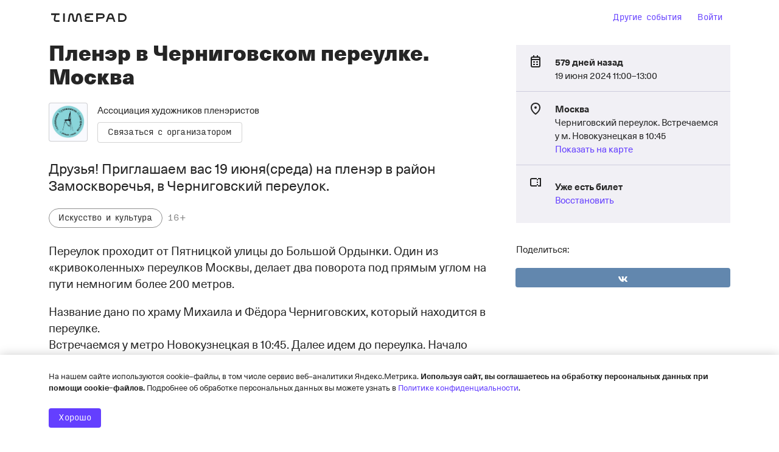

--- FILE ---
content_type: text/html; charset=utf-8
request_url: https://pleinair.timepad.ru/auth/status
body_size: 98217
content:

<!DOCTYPE html PUBLIC "-//W3C//DTD HTML 4.01//EN" "http://www.w3.org/TR/html4/strict.dtd">

<html xmlns="http://www.w3.org/1999/xhtml" xml:lang="ru" id="tpdhtml">
    <head>
        <meta http-equiv="Content-Type" content="text/html; charset=utf-8"/>

        <title>Ассоциация художников пленэристов / TimePad.ru</title>




<script type="770ed62ea5d6d0cb8d779625-text/javascript">
    window.timePadVars = {"jsLog":false,"domain":"timepad.ru","subdomain":"pleinair","mailStatusUpdate":"300s","mailStatusUpdateCurr":"30s","status":null,"contract_status":"ok","org_name":"\u0410\u0441\u0441\u043e\u0446\u0438\u0430\u0446\u0438\u044f \u0445\u0443\u0434\u043e\u0436\u043d\u0438\u043a\u043e\u0432 \u043f\u043b\u0435\u043d\u044d\u0440\u0438\u0441\u0442\u043e\u0432","org_id":264010,"menu":{"classes":"menu","id":"topmenu","members":{"main":{"title":"\u0413\u043b\u0430\u0432\u043d\u0430\u044f","routes":["\/","\/org\/"],"icon":"home","link":"\/"},"events":{"title":"\u0421\u043e\u0431\u044b\u0442\u0438\u044f","routes":["\/event\/","\/events\/","\/dashboard\/event\/","\/widget\/edit","\/widget\/edit_single_widget\/event_"],"icon":"calendar","link":"\/events\/","button":{"icon":"plus","link":"\/event\/new"},"active":true,"classes":"active"},"monetization":{"title":"\u041c\u043e\u043d\u0435\u0442\u0438\u0437\u0430\u0446\u0438\u044f","conditions":["show_monetization"],"routes":["\/monetization\/"],"icon":"rouble","hide":false,"link":"\/monetization\/"},"members":{"title":"\u0423\u0447\u0430\u0441\u0442\u043d\u0438\u043a\u0438","conditions":["uses_crm"],"routes":["\/members_old\/"],"icon":"attendees","hide":true,"link":"\/members_old\/"},"membersNew":{"title":"\u0423\u0447\u0430\u0441\u0442\u043d\u0438\u043a\u0438","conditions":["uses_members"],"routes":["\/members\/"],"icon":"attendees","hide":true,"link":"\/members\/"},"services":{"title":"\u0421\u0435\u0440\u0432\u0438\u0441\u044b","conditions":["use_services"],"routes":["\/services\/"],"icon":"services","hide":false,"link":"\/services\/"},"settings":{"title":"\u041e\u0440\u0433\u0430\u043d\u0438\u0437\u0430\u0446\u0438\u044f","conditions":["uses_v2_settings"],"link":"\/settings\/contacts\/","routes":["\/settings\/"],"icon":"settings","hide":false},"profile":{"title":"\u041d\u0430\u0441\u0442\u0440\u043e\u0439\u043a\u0438","conditions":["uses_v1_settings"],"routes":["\/profile\/"],"icon":"profile","hide":true,"link":"\/profile\/"}},"submenu":{"events":{"classes":"second-menu","members":{"future":{"title":"\u041f\u0440\u0435\u0434\u0441\u0442\u043e\u044f\u0449\u0438\u0435","routes":["\/events\/future\/"]},"past":{"title":"\u041f\u0440\u043e\u0448\u0435\u0434\u0448\u0438\u0435","routes":["\/events\/past\/"]},"widget":{"title":"\u0412\u0438\u0434\u0436\u0435\u0442","routes":["\/widget\/edit_single_widget\/event_list3\/"]},"policies":{"title":"\u0421\u043a\u0438\u0434\u043a\u0438 \u0438 \u043f\u0440\u043e\u043c\u043e\u043a\u043e\u0434\u044b","conditions":["uses_org_policies_gui"],"routes":["\/events\/policies\/"]},"new":{"type":"new-item","title":"\u0421\u043e\u0437\u0434\u0430\u0442\u044c \u0441\u043e\u0431\u044b\u0442\u0438\u0435","routes":["\/event\/new\/"]}}},"mail":{"classes":"second-menu","members":{"group":{"title":"\u041f\u043e\u0434\u043f\u0438\u0441\u0447\u0438\u043a\u0438","routes":["\/subscribers\/","\/subscribers\/group\/"]},"widget":{"title":"\u0412\u0438\u0434\u0436\u0435\u0442","routes":["\/widget\/edit_single_widget\/org_subscribe\/"]}}},"profile":{"classes":"second-menu","members":{"org":{"title":"\u041e\u0440\u0433\u0430\u043d\u0438\u0437\u0430\u0446\u0438\u044f","routes":["\/profile\/"]},"team":{"title":"\u041a\u043e\u043c\u0430\u043d\u0434\u0430","routes":["\/profile\/team\/"]},"activities":{"title":"\u0410\u043a\u0442\u0438\u0432\u043d\u043e\u0441\u0442\u0438","routes":["\/profile\/activities"]},"balance":{"title":"\u0414\u043e\u0445\u043e\u0434\u044b","routes":["\/profile\/balance\/"]},"pay":{"title":"\u041e\u043f\u043b\u0430\u0442\u0430 \u0443\u0441\u043b\u0443\u0433","routes":["\/profile\/pay\/","\/profile\/change_tariff\/"]},"contract":{"title":"\u0414\u043e\u0433\u043e\u0432\u043e\u0440","routes":["\/profile\/contract"]},"notifications":{"title":"\u0423\u0432\u0435\u0434\u043e\u043c\u043b\u0435\u043d\u0438\u044f","routes":["\/profile\/notifications"]}}}},"active":"li"},"logo_exists":true,"logo":"https:\/\/ucare.timepad.ru\/9632153a-786f-4ca4-9b71-3849a602a398\/-\/preview\/308x600\/-\/format\/jpeg\/-\/preview\/308x600\/-\/format\/jpeg\/logo_org_264010.jpg","uses_basic_comission_plan":false,"contract_id":"\u041b\u0426264010","is_test_organization":false,"orgId":264010,"orgName":"\u0410\u0441\u0441\u043e\u0446\u0438\u0430\u0446\u0438\u044f \u0445\u0443\u0434\u043e\u0436\u043d\u0438\u043a\u043e\u0432 \u043f\u043b\u0435\u043d\u044d\u0440\u0438\u0441\u0442\u043e\u0432","orgUseSubscription":false,"tariffName":"\u041f\u0430\u0440\u0442\u043d\u0435\u0440\u0441\u043a\u0438\u0439 (c\u0435\u0440\u0432\u0438\u0441\u043d\u044b\u0439 \u0441\u0431\u043e\u0440)","tariffTag":"partner_2017_service_fee","orgUseFreeSubscription":false,"orgHasPaidEvents":true,"orgContractConfirmTypeIsPaper":false,"showYandexPartnersBanner":false,"showYandexSplitBanner":true,"isYandexSplitPaymentEnabled":true,"showOrgInnModal":false,"orgContactInn":"7736331710","currentUserLoggedInSystem":"no"};
    window.timePadVars.serverTime = new Date('1768811700' * 1000);
</script>
<script type="770ed62ea5d6d0cb8d779625-text/javascript">
    window.tplang = {
        en: {
            'Билет отправлен': 'Билет отправлен',
            'Билеты отправлены': 'Билеты отправлены',
            'Ваше сообщение успешно отправлено.': 'Ваше сообщение успешно отправлено.',
            'Заказ': 'Заказ',
            'на адрес': 'на адрес',
            'на сумму': 'на сумму',
            'Не удалось связаться с сервером': 'Не удалось связаться с сервером',
            'Оплатить': 'Оплатить',
            'от': 'от',
            'Произошла неизвестная ошибка при отправке, попробуйте еще.': 'Произошла неизвестная ошибка при отправке, попробуйте еще.',
            'руб': 'руб',
            'Секунду...': 'Секунду...',
            'Ссылка отправлена': 'Ссылка отправлена',
            'Ссылки отправлены': 'Ссылки отправлены',
            '№': '№',
            'Ожидает подтверждения организатором': 'Ожидает подтверждения организатором'
        }
    };

    window.tplocale = '';
    
    window.tpgettext = function (s) {
        if (window.tplang[window.tplocale] && window.tplang[window.tplocale][s])
            return window.tplang[window.tplocale][s];
        else return s;
    };
    
</script>
<link rel="icon" href="https://timepad.ru/img/favicon/blue/favicon_blue_16.png" sizes="16x16" type="image/png">
<link rel="icon" href="https://timepad.ru/img/favicon/blue/favicon_blue_32.png" sizes="32x32" type="image/png">
<link rel="icon" href="https://timepad.ru/img/favicon/blue/favicon_blue_48.png" sizes="48x48" type="image/png">
<link rel="icon" href="https://timepad.ru/img/favicon/blue/favicon_blue_75.png" sizes="75x75" type="image/png">
<link rel="icon" href="https://timepad.ru/img/favicon/blue/favicon_blue_150.png" sizes="150x150" type="image/png">
<link rel="icon" href="https://timepad.ru/img/favicon/blue/favicon_blue_180.png" sizes="180x180" type="image/png">

<link rel="apple-touch-icon" sizes="180x180" href="https://timepad.ru/img/favicon/blue/favicon_blue_180.png">
<link rel="apple-touch-icon-precomposed" href="https://timepad.ru/img/favicon/blue/favicon_blue_180.png">



    <!-- GA disabled in config -->
    <script type="770ed62ea5d6d0cb8d779625-text/javascript">
        window.ga=function(){ return false; };
        window.tp_ga_disabled = true;
    </script>
    <!-- GTM disabled in config -->


        
            <link rel='stylesheet' type='text/css' href='https://timepad.ru/css/dashboard_original-61e6dc8336.css' />

            <link rel='stylesheet' type='text/css' href='https://timepad.ru/css/ui/styles-front-components.8f4d6daa.css' />

            <link rel='stylesheet' type='text/css' href='https://timepad.ru/css/tpui-35e62c6829.css' />

            <link rel='stylesheet' type='text/css' href='https://timepad.ru/css/ui/styles.8f4d6daa.css' />

            <link rel='stylesheet' type='text/css' href='https://timepad.ru/css/ui/styles-otp-page.8f4d6daa.css' />

        

        <script type="770ed62ea5d6d0cb8d779625-text/javascript">
    window.UPLOADCARE_LIVE = true;
    window.UPLOADCARE_AUTOSTORE = true;
    window.UPLOADCARE_CDN_BASE = 'https://ucare.timepad.ru';
    window.UPLOADCARE_PUBLIC_KEY = '71b0ef2a7cc1bf5546c7';
    window.UPLOADCARE_LOCALE = 'ru';
</script>

<script src="https://ucare.timepad.ru/libs/widget/3.x/uploadcare.full.min.js" charset="utf-8" type="770ed62ea5d6d0cb8d779625-text/javascript"></script>
    <script type="770ed62ea5d6d0cb8d779625-text/javascript" src='https://timepad.ru/js/lib/jquery/1.8.3/jquery.min.js'></script>


<script type="770ed62ea5d6d0cb8d779625-text/javascript" src='https://timepad.ru/js/dashboard_original-dcf1d80502.js'></script>



<script type="770ed62ea5d6d0cb8d779625-text/javascript" src='https://timepad.ru/js/svoge.js'></script>


<script type="770ed62ea5d6d0cb8d779625-text/javascript">
    if (window.Svoge) {
        window.svoge = new Svoge({ host: "https://timepad.ru" });
        window.svoge.watch();
    }
</script>
    <!-- Pagefair disabled in config -->

<script type="770ed62ea5d6d0cb8d779625-text/javascript">
    function setCookie(c_name, value, exdays) {
        var exdate = new Date();

        if (exdays) exdate.setDate(exdate.getDate() + exdays);

        var c_value = escape(value) + ((exdays) ? '; expires=' + exdate.toUTCString() : '');

        document.cookie = c_name + "=" + c_value;
    }

    function getCookie(name) {
        var re = new RegExp(name + "=([^;,]+)");

        var value = re.exec(document.cookie);

        return (value !== null) ? unescape(value[1]) : null;
    }
</script>

<script type="770ed62ea5d6d0cb8d779625-text/javascript" src='https://timepad.ru/js/ui/packages/front/legacy_org_admin.8f4d6daa.js'></script>
<script type="770ed62ea5d6d0cb8d779625-text/javascript" src='https://timepad.ru/js/ui/packages/front/app-loader.8f4d6daa.js'></script>



    <script src="https://yastatic.net/pcode/adfox/loader.js" crossorigin="anonymous" type="770ed62ea5d6d0cb8d779625-text/javascript"></script>

        
                    
            </head>
    <body class="moverlay--body">
            <!-- GTM disabled in config #2 -->

        

        
                

        

        

        

        
            <div class="timepad-head">
    <div class="l-wrap">
        
        <div class="t-navbar">
                            <div class="l-wrap">
                    <div class="l-flex">
                        <div class="l-flex__1">
                            <ul class="t-navbar__nav">
                                
                                <li>
                                    <a href="https://timepad.ru/business/" class="svg-i-tp-logo_v2__nav">
                                        <svg width='0' height='0' class='svg-icon svg-i-tp-logo_v2'><use xlink:href='#svg-i-tp-logo_v2'/></svg>
                                    </a>
                                </li>
                                
                                <li class="t-navbar__nav-divider">
                                    <div></div>
                                </li>
                                
                                <li>
                                    <div class="org-title-block">
                                        <a href="https://pleinair.timepad.ru/">Ассоциация художников пленэристов</a>
                                                                            </div>
                                </li>
                                
                                                                
                            </ul>
                        </div>
                        <div class="l-flex__noshrink">
                            <div class="t-navbar__nav">
                                                                    <li>
                                        <a href="https://my.timepad.ru/?utm_medium=link&utm_source=navbar&utm_campaign=internalMTPPromo" class="hidden-xs">
                                            <svg width='0' height='0' class='svg-icon svg-i-ep3-arrow-left'><use xlink:href='#svg-i-ep3-arrow-left'/></svg> Другие события
                                        </a>
                                    </li>
                                    <li><a href="https://timepad.ru/auth/?backurl=https%3A%2F%2Fpleinair.timepad.ru%2Fevents%2F">Вход</a></li>
                                                                                                </div>
                        </div>
                    </div>
                </div>
                    </div>

                    
                                                    </div>
</div>        

        <div class="l-wrap">
            

            <div id="content" class="timepad-content">
                                    
                                            
                                

                
    <div class="column">
            <div class="block userphoto">
        <div class="blockcontent">
            <img class="photo" src="https://ucare.timepad.ru/9632153a-786f-4ca4-9b71-3849a602a398/-/preview/308x600/-/format/jpeg/-/preview/308x600/-/format/jpeg/logo_org_264010.jpg" alt="" />
        </div>
    </div>

    <div class="block">
        <h2 class="front-name">Ассоциация художников пленэристов</h2>
        <p>Некоммерческое объединение художников, созданное для популяризация пленэрной живописи, а также для привлечения внимания к сохранению культурного наследия с помощью картин и искусства.
Организация пленэров, выставок, мастер-классов, сопровождение фестивалей.</p>
    </div>
            <div class="block promoted">
                
                    
            <script type="text/mustache" id="promoblockTplMain">
                <div class="b-promo">
    {{#events}}
        {{#is_promo_placeholder}}
        <div class="advertising-block b-add-your-own">
            <a href="https://special.timepad.ru/?utm_source=lk&utm_medium=click&utm_campaign=right_side_bar" target="_blank" class="b-add-your-own__link">Продвигайте свои события.</a>

            <div class="b-add-your-own__wrapper">
            </div>
        </div>
        {{/is_promo_placeholder}}
        {{^is_promo_placeholder}}
        <div class="b-aside-event">
            <a class="b-aside-event-link" href="{{link}}" target="_blank" rel="nofollow">
                {{#banner}}
                <img src="{{banner}}" alt="{{{name}}}" class="b-aside-event__image" style="width: {{width}}"/>
                {{/banner}}

                <div class="b-aside-event__info">
                    <div class="b-aside-event__location-date">{{#city}}{{{city}}}, {{/city}}{{date_f}}</div>
                    <div class="b-aside-event__text">{{{name}}}</div>
                </div>
            </a>
        </div>
        {{/is_promo_placeholder}}
    {{/events}}

    {{#settings.show_add_event_bottom}}
    <div class="advertising-block b-add-your-own">
        <a href="https://special.timepad.ru/?utm_source=lk&utm_medium=click&utm_campaign=right_side_bar" target="_blank" class="b-add-your-own__link">Продвигайте свои события.</a>

        <div class="b-add-your-own__wrapper">
        </div>
    </div>
    {{/settings.show_add_event_bottom}}
</div>


            </script>

                    
                                        
        <script type="770ed62ea5d6d0cb8d779625-text/javascript" async="async" defer="defer" charset="UTF-8" src="https://timepad.ru/js/tpwf/loader/min/loader.js?v=355" data-timepad-widget-v2="promoblock2">
	(function(){return {"event":0,"count":null,"isInEventPage":true,"show_add_event_inside":false,"show_add_event_bottom":true,"loadCSS":["https:\/\/timepad.ru\/css\/promoblock_nobuttons_original_vertical.css"],"skipBaseCSS":true,"overrideTemplates":{"main":"#promoblockTplMain"},"ga_mark":"org events public"}; })();
</script>
    </div>
    </div>
    <div class="mainarea" class="vcalendar">

        <div class="main-section last-section">
            

            
                            <h1>События</h1>

                                    <div class="t-card t-card_event t-card_event-public t-card_event__passed ">
            <div class="__poster" style="background-image: url(https://ucare.timepad.ru/41bcf94c-b468-49fe-962d-7dfbd7355241/-/preview/308x600/-/format/jpeg/poster_event_2993620.jpg)">
            <div class="__color" style="background-color: rgba(0,0,0,0.7)"></div>
            <div class="__c">
                <h3>
                    <a href="https://pleinair.timepad.ru/event/2993620/" target="_blank">
                        Пленэр в Дубровицах  
                    </a>
                </h3>
            </div>
        </div>
    
    <div class="__c">
                <p class="t-card_event__info">
            <span>Подольск</span>                            <img src="/img/svoge-pixel.png" data-svoge="svg-twf2-datetime" data-svoge-class="t-card_event__icon"> 14 августа 2024 c 12:30 до 15:30<span class="t-card_event__glance">, 523 дня назад</span>                                        <p class="t-description">
                    Продолжаем серию пленэров в Дубровицах. Приглашаем вас  на пленэр 14 августа.  Рисуем церковь Знамения Пресвятой Богородицы в Дубровицах - один из самых знаменитых храмов в Подмосковье. Постройка 1699 года в стиле барокко.  А также нарисуем усадьбу Голицыных.   Пленэр бесплатный, без обучения. Художественные материалы берëм с собой.
                </p>
                <a href="https://pleinair.timepad.ru/event/2993620/" target="_blank"><small>Далее</small></a>
                    </p>
    </div>
</div>                                    <div class="t-card t-card_event t-card_event-public t-card_event__passed ">
            <div class="__poster" style="background-image: url(https://ucare.timepad.ru/8eeb1d73-1e56-44da-8a40-0de5c13cada2/-/preview/308x600/-/format/jpeg/poster_event_2908898.jpg)">
            <div class="__color" style="background-color: rgba(0,0,0,0.7)"></div>
            <div class="__c">
                <h3>
                    <a href="https://pleinair.timepad.ru/event/2908898/" target="_blank">
                        Усадьба Алтуфьево. День с Pinax
                    </a>
                </h3>
            </div>
        </div>
    
    <div class="__c">
                <p class="t-card_event__info">
            <span>Москва</span>                            <img src="/img/svoge-pixel.png" data-svoge="svg-twf2-datetime" data-svoge-class="t-card_event__icon"> 22 июня 2024 c 11:00 до 15:00<span class="t-card_event__glance">, 576 дней назад</span>                                        <p class="t-description">
                    Приглашаем принять участие в открытом пленэре в усадьбе Алтуфьево. Пленэр проходит в рамках проекта &quot;Координаты истории. Русские усадьбы&quot; совместно с Ассоциацией художников-пленэристов и партнёром мероприятия - компанией Pinax. Начало в 11ч.
                </p>
                <a href="https://pleinair.timepad.ru/event/2908898/" target="_blank"><small>Далее</small></a>
                    </p>
    </div>
</div>                                    <div class="t-card t-card_event t-card_event-public t-card_event__passed ">
            <div class="__poster" style="background-image: url(https://ucare.timepad.ru/41bcf94c-b468-49fe-962d-7dfbd7355241/-/preview/308x600/-/format/jpeg/poster_event_2846196.jpg)">
            <div class="__color" style="background-color: rgba(0,0,0,0.7)"></div>
            <div class="__c">
                <h3>
                    <a href="https://pleinair.timepad.ru/event/2846196/" target="_blank">
                        Пленэр в Дубровицах 
                    </a>
                </h3>
            </div>
        </div>
    
    <div class="__c">
                <p class="t-card_event__info">
            <span>Подольск</span>                            <img src="/img/svoge-pixel.png" data-svoge="svg-twf2-datetime" data-svoge-class="t-card_event__icon"> 18 апреля 2024 c 13:00 до 15:30<span class="t-card_event__glance">, 641 день назад</span>                                        <p class="t-description">
                    Ассоциация художников-пленэристов приглашает на пленэр 18 апреля в Дубровицы!  Запечатлеем церковь Знамения Пресвятой Богородицы в Дубровицах - один из самых знаменитых храмов в Подмосковье. Постройка 1699 года в стиле барокко.  А также нарисуем усадьбу Голицыных.   Пленэр бесплатный, без обучения. Художественные материалы приносим с собой.
                </p>
                <a href="https://pleinair.timepad.ru/event/2846196/" target="_blank"><small>Далее</small></a>
                    </p>
    </div>
</div>                                    <div class="t-card t-card_event t-card_event-public t-card_event__passed ">
            <div class="__poster" style="background-image: url(https://ucare.timepad.ru/c2613047-d76a-4d03-a0f0-34bef4545e25/-/preview/308x600/-/format/jpeg/poster_event_2839563.jpg)">
            <div class="__color" style="background-color: rgba(0,0,0,0.7)"></div>
            <div class="__c">
                <h3>
                    <a href="https://pleinair.timepad.ru/event/2839563/" target="_blank">
                        Пленэр 12 апреля в Писательском городке Переделкино 
                    </a>
                </h3>
            </div>
        </div>
    
    <div class="__c">
                <p class="t-card_event__info">
            <span>Москва</span>                            <img src="/img/svoge-pixel.png" data-svoge="svg-twf2-datetime" data-svoge-class="t-card_event__icon"> 12 апреля 2024 c 11:00 до 16:00<span class="t-card_event__glance">, 647 дней назад</span>                                        <p class="t-description">
                    Приглашаем на 2-ой пленэр в уникальное историческое место - Городок писателей Переделкино.
                </p>
                <a href="https://pleinair.timepad.ru/event/2839563/" target="_blank"><small>Далее</small></a>
                    </p>
    </div>
</div>                                    <div class="t-card t-card_event t-card_event-public t-card_event__passed ">
            <div class="__poster" style="background-image: url(https://ucare.timepad.ru/9094f1bd-6831-484d-948a-b8e08d279882/-/preview/308x600/-/format/jpeg/poster_event_2583728.jpg)">
            <div class="__color" style="background-color: rgba(0,0,0,0.7)"></div>
            <div class="__c">
                <h3>
                    <a href="https://pleinair.timepad.ru/event/2583728/" target="_blank">
                        Пленэр  и экскурсия в храме Пимена Великого в Новых Воротниках 
                    </a>
                </h3>
            </div>
        </div>
    
    <div class="__c">
                <p class="t-card_event__info">
            <span>Москва</span>                            <img src="/img/svoge-pixel.png" data-svoge="svg-twf2-datetime" data-svoge-class="t-card_event__icon"> 26 сентября 2023 c 12:00 до 16:00<span class="t-card_event__glance">, 846 дней назад</span>                                        <p class="t-description">
                    Ассоциация художников-пленэристов приглашает художников на пленэр и экскурсию в храме Пимена Великого в Новых Воротниках. В 12:00 начало пленэра. В 15:30 нас ждёт экскурсия с отцом Дмитрием.  Пленэр самостоятельный, без обучения. Каждый берёт художественные материалы свои.
                </p>
                <a href="https://pleinair.timepad.ru/event/2583728/" target="_blank"><small>Далее</small></a>
                    </p>
    </div>
</div>                                    <div class="t-card t-card_event t-card_event-public t-card_event__passed ">
            <div class="__poster" style="background-image: url(https://ucare.timepad.ru/beb9b3a8-3366-4622-9afc-0c83341ada01/-/preview/308x600/-/format/jpeg/poster_event_2590063.jpg)">
            <div class="__color" style="background-color: rgba(0,0,0,0.7)"></div>
            <div class="__c">
                <h3>
                    <a href="https://pleinair.timepad.ru/event/2590063/" target="_blank">
                        Финисаж выставки &quot;Непарадная Москва&quot;
                    </a>
                </h3>
            </div>
        </div>
    
    <div class="__c">
                <p class="t-card_event__info">
            <span>Москва</span>                            <img src="/img/svoge-pixel.png" data-svoge="svg-twf2-datetime" data-svoge-class="t-card_event__icon"> 21 сентября 2023 c 18:00 до 20:30<span class="t-card_event__glance">, 851 день назад</span>                                        <p class="t-description">
                    Ассоциация художников-пленэристов приглашает всех творческих людей и ценителей искусства на закрытие выставки &quot;Непарадная Москва&quot; 21 сентября в 18:00 в галерее Чертаново. В честь торжественного закрытия в 18:30 начнутся наброски прекрасной модели в костюме 17-ого века.
                </p>
                <a href="https://pleinair.timepad.ru/event/2590063/" target="_blank"><small>Далее</small></a>
                    </p>
    </div>
</div>                                    <div class="t-card t-card_event t-card_event-public t-card_event__passed ">
            <div class="__poster" style="background-image: url(https://ucare.timepad.ru/1738d1b6-f589-4b2d-a88a-c67c82546981/-/preview/308x600/-/format/jpeg/poster_event_2525277.jpg)">
            <div class="__color" style="background-color: rgba(0,0,0,0.7)"></div>
            <div class="__c">
                <h3>
                    <a href="https://pleinair.timepad.ru/event/2525277/" target="_blank">
                        Пленэр возле метро ЦСКА по проекту &quot;ПленэрБКЛ&quot;
                    </a>
                </h3>
            </div>
        </div>
    
    <div class="__c">
                <p class="t-card_event__info">
            <span>Москва</span>                            <img src="/img/svoge-pixel.png" data-svoge="svg-twf2-datetime" data-svoge-class="t-card_event__icon"> 23 августа 2023 c 10:00 до 12:00<span class="t-card_event__glance">, 880 дней назад</span>                                        <p class="t-description">
                    Друзья! Продолжается уникальный проект #пленэрБКЛ Встречаемся 23 августа на пленэре и вновь становимся  его активными участниками!
                </p>
                <a href="https://pleinair.timepad.ru/event/2525277/" target="_blank"><small>Далее</small></a>
                    </p>
    </div>
</div>                                    <div class="t-card t-card_event t-card_event-public  ">
            <div class="__poster" style="background-image: url(https://ucare.timepad.ru/776be4cb-8f11-496a-a8d5-bb9d53e38c7b/-/crop/6000x3377/0,313/-/resize/1920x1080/-/preview/308x600/-/format/jpeg/poster_event_3753361.jpg)">
            <div class="__color" style="background-color: rgba(0,0,0,0.7)"></div>
            <div class="__c">
                <h3>
                    <a href="https://pleinair.timepad.ru/event/3753361/" target="_blank">
                        Художественные наброски  
                    </a>
                </h3>
            </div>
        </div>
    
    <div class="__c">
                <p class="t-card_event__info">
            <span>Москва</span>                            <span><img src="/img/svoge-pixel.png" data-svoge="svg-calendar" data-svoge-class="t-card_event__icon">
                    Серия событий</span><span>, ближайшее 21 января</span>                                        <p class="t-description">
                    Приглашаем на регулярную практику по рисованию художественных моделей в арт-пространство Ассоциации художников-пленэристов &quot;Координаты&quot;
                </p>
                <a href="https://pleinair.timepad.ru/event/3753361/" target="_blank"><small>Далее</small></a>
                    </p>
    </div>
</div>                                    <div class="t-card t-card_event t-card_event-public  ">
            <div class="__poster" style="background-image: url(https://ucare.timepad.ru/b9a5bf96-ea13-4286-8211-f084f7627825/-/crop/1280x721/0,34/-/resize/1920x1080/-/preview/308x600/-/format/jpeg/poster_event_3756462.jpg)">
            <div class="__color" style="background-color: rgba(0,0,0,0.7)"></div>
            <div class="__c">
                <h3>
                    <a href="https://pleinair.timepad.ru/event/3756462/" target="_blank">
                        Мастер-класс по энкаустике
                    </a>
                </h3>
            </div>
        </div>
    
    <div class="__c">
                <p class="t-card_event__info">
            <span>Москва</span>                            <img src="/img/svoge-pixel.png" data-svoge="svg-twf2-datetime" data-svoge-class="t-card_event__icon"> 24 января c 14:00 до 17:00<span class="t-card_event__glance">, через 5 дней</span>                                        <p class="t-description">
                    Ассоциация художников-пленэристов приглашает профессионалов и любителей искусства на авторский мастер-класс Анны Пешковой, посвященный древней, но актуальной технике энкаустики — живописи расплавленным воском.
                </p>
                <a href="https://pleinair.timepad.ru/event/3756462/" target="_blank"><small>Далее</small></a>
                    </p>
    </div>
</div>                                    <div class="t-card t-card_event t-card_event-public  ">
            <div class="__poster" style="background-image: url(https://ucare.timepad.ru/78299104-1f55-41ee-a5cb-5f1724db0ba4/-/crop/1280x720/0,0/-/resize/1920x1080/-/preview/308x600/-/format/jpeg/poster_event_3753382.jpg)">
            <div class="__color" style="background-color: rgba(0,0,0,0.7)"></div>
            <div class="__c">
                <h3>
                    <a href="https://pleinair.timepad.ru/event/3753382/" target="_blank">
                        Наброски (длительная постановка)
                    </a>
                </h3>
            </div>
        </div>
    
    <div class="__c">
                <p class="t-card_event__info">
            <span>Москва</span>                            <span><img src="/img/svoge-pixel.png" data-svoge="svg-calendar" data-svoge-class="t-card_event__icon">
                    Серия событий</span><span>, ближайшее 24 января</span>                                        <p class="t-description">
                    Модель в одной позе три сеанса по 40-45 минут
                </p>
                <a href="https://pleinair.timepad.ru/event/3753382/" target="_blank"><small>Далее</small></a>
                    </p>
    </div>
</div>                                    <div class="t-card t-card_event t-card_event-public  ">
            <div class="__poster" style="background-image: url(https://ucare.timepad.ru/c0187ec1-50e7-4653-bdc5-836e5b7fbe4e/-/crop/2471x1390/0,1/-/resize/1920x1080/-/preview/308x600/-/format/jpeg/poster_event_3756481.jpg)">
            <div class="__color" style="background-color: rgba(0,0,0,0.7)"></div>
            <div class="__c">
                <h3>
                    <a href="https://pleinair.timepad.ru/event/3756481/" target="_blank">
                        Мастер-класс по акварели со Всеволодом Романковым
                    </a>
                </h3>
            </div>
        </div>
    
    <div class="__c">
                <p class="t-card_event__info">
            <span>Москва</span>                            <img src="/img/svoge-pixel.png" data-svoge="svg-twf2-datetime" data-svoge-class="t-card_event__icon"> 25 января c 11:00 до 13:30<span class="t-card_event__glance">, через 6 дней</span>                                        <p class="t-description">
                    Ассоциация художников-пленэристов приглашает на специальный мастер-класс, посвященный созданию зимнего пейзажа в технике акварели. Это уникальная возможность под руководством опытного художника-практика освоить приемы, которые станут вашим надежным инструментом не только в студии, но и во время работы на пленэре.
                </p>
                <a href="https://pleinair.timepad.ru/event/3756481/" target="_blank"><small>Далее</small></a>
                    </p>
    </div>
</div>                                    <div class="t-card t-card_event t-card_event-public  ">
            <div class="__poster" style="background-image: url(https://ucare.timepad.ru/02e78989-4819-4495-8a44-155436b787e8/-/crop/6000x3377/0,0/-/resize/1920x1080/-/preview/308x600/-/format/jpeg/poster_event_3753414.jpg)">
            <div class="__color" style="background-color: rgba(0,0,0,0.7)"></div>
            <div class="__c">
                <h3>
                    <a href="https://pleinair.timepad.ru/event/3753414/" target="_blank">
                        Мастер-класс &quot;Линогравюра: авторская открытка с нуля&quot; 
                    </a>
                </h3>
            </div>
        </div>
    
    <div class="__c">
                <p class="t-card_event__info">
            <span>Москва</span>                            <span><img src="/img/svoge-pixel.png" data-svoge="svg-calendar" data-svoge-class="t-card_event__icon">
                    Серия событий</span><span>, ближайшее 25 января</span>                                        <p class="t-description">
                    Погрузитесь в увлекательный мир печатной графики! За один мастер-класс вы пройдете весь путь создания линогравюры — от идеи до готового оттиска. Для тех кто уже был на наших мастер-классах возможно проведение мастер-класса в технике Линогравюра в два цвета.
                </p>
                <a href="https://pleinair.timepad.ru/event/3753414/" target="_blank"><small>Далее</small></a>
                    </p>
    </div>
</div>                                    <div class="t-card t-card_event t-card_event-public t-card_event__passed ">
            <div class="__poster" style="background-image: url(https://ucare.timepad.ru/4b40db84-0659-4e0f-8d5e-a0a67999c2a1/-/crop/1280x721/0,348/-/resize/1920x1080/-/preview/308x600/-/format/jpeg/poster_event_3753399.jpg)">
            <div class="__color" style="background-color: rgba(0,0,0,0.7)"></div>
            <div class="__c">
                <h3>
                    <a href="https://pleinair.timepad.ru/event/3753399/" target="_blank">
                        Мастер-класс по батику &quot;Зимний пейзаж&quot;
                    </a>
                </h3>
            </div>
        </div>
    
    <div class="__c">
                <p class="t-card_event__info">
            <span>Москва</span>                            <img src="/img/svoge-pixel.png" data-svoge="svg-twf2-datetime" data-svoge-class="t-card_event__icon"> 18 января c 15:00 до 18:00<span class="t-card_event__glance">, вчера</span>                                        <p class="t-description">
                    Приглашаем познакомиться с техникой росписи по ткани горячий батик и создать зимнюю картину, которая станет украшением вашего интерьера и оригинальным подарком.
                </p>
                <a href="https://pleinair.timepad.ru/event/3753399/" target="_blank"><small>Далее</small></a>
                    </p>
    </div>
</div>                                    <div class="t-card t-card_event t-card_event-public t-card_event__passed ">
            <div class="__poster" style="background-image: url(https://ucare.timepad.ru/865cdf92-c697-473d-a00b-bec6919a0c0a/-/crop/6232x3504/6,0/-/resize/1920x1080/-/preview/308x600/-/format/jpeg/poster_event_3750703.jpg)">
            <div class="__color" style="background-color: rgba(0,0,0,0.7)"></div>
            <div class="__c">
                <h3>
                    <a href="https://pleinair.timepad.ru/event/3750703/" target="_blank">
                        Встреча с представителем бренда Этюд Эксперт
                    </a>
                </h3>
            </div>
        </div>
    
    <div class="__c">
                <p class="t-card_event__info">
            <span>Москва</span>                            <img src="/img/svoge-pixel.png" data-svoge="svg-twf2-datetime" data-svoge-class="t-card_event__icon"> 4 января c 15:00 до 18:00<span class="t-card_event__glance">, 15 дней назад</span>                                        <p class="t-description">
                    Приглашаем художников, иллюстраторов и всех ценителей искусства на уникальную творческую встречу! Перед вами выступит основатель и идейный вдохновитель бренда художественных материалов «Этюд Эксперт». Встречу проведет директор ассоциации Крицкая Линда. На встрече будут представлены эксклюзивные новинки и возможность их потестировать.
                </p>
                <a href="https://pleinair.timepad.ru/event/3750703/" target="_blank"><small>Далее</small></a>
                    </p>
    </div>
</div>                                    <div class="t-card t-card_event t-card_event-public t-card_event__passed ">
            <div class="__poster" style="background-image: url(https://ucare.timepad.ru/cd57bdd9-8e88-4473-9030-ada90679818e/-/crop/6000x3377/0,313/-/resize/1920x1080/-/preview/308x600/-/format/jpeg/poster_event_3674524.jpg)">
            <div class="__color" style="background-color: rgba(0,0,0,0.7)"></div>
            <div class="__c">
                <h3>
                    <a href="https://pleinair.timepad.ru/event/3674524/" target="_blank">
                        Художественные наброски  
                    </a>
                </h3>
            </div>
        </div>
    
    <div class="__c">
                <p class="t-card_event__info">
            <span>Москва</span>                            <span><img src="/img/svoge-pixel.png" data-svoge="svg-calendar" data-svoge-class="t-card_event__icon">
                    Серия событий</span>                                        <p class="t-description">
                    Приглашаем на регулярную практику по рисованию художественных моделей в арт-пространство Асооциации художников-пленэристов &quot;Координаты&quot;
                </p>
                <a href="https://pleinair.timepad.ru/event/3674524/" target="_blank"><small>Далее</small></a>
                    </p>
    </div>
</div>                                    <div class="t-card t-card_event t-card_event-public t-card_event__passed ">
            <div class="__poster" style="background-image: url(https://ucare.timepad.ru/83eefa98-a810-4e0d-a239-70f444a01a85/-/crop/3894x2190/0,245/-/resize/1920x1080/-/preview/308x600/-/format/jpeg/poster_event_3718884.jpg)">
            <div class="__color" style="background-color: rgba(0,0,0,0.7)"></div>
            <div class="__c">
                <h3>
                    <a href="https://pleinair.timepad.ru/event/3718884/" target="_blank">
                        Открытие выставки &quot;Пятый элемент пленэра&quot;
                    </a>
                </h3>
            </div>
        </div>
    
    <div class="__c">
                <p class="t-card_event__info">
            <span>Москва</span>                            <img src="/img/svoge-pixel.png" data-svoge="svg-twf2-datetime" data-svoge-class="t-card_event__icon"> 13 декабря 2025 c 18:00 до 20:00<span class="t-card_event__glance">, 37 дней назад</span>                                        <p class="t-description">
                    Ассоциация художников-пленэристов представляет выставку пленэрных работ &quot;Пятый элемент пленэра&quot;. Художники из Москвы, Подмосковья, Санкт-Петербурга, Казани показывают свои лучшие работы, созданные за этот год на пленэрах. Отдельным блоком представлена экспозиция, посвященная пленэру в Храме Христа Спасителя и пленэрам в честь 500-летия Северного Морского пути.
                </p>
                <a href="https://pleinair.timepad.ru/event/3718884/" target="_blank"><small>Далее</small></a>
                    </p>
    </div>
</div>                                    <div class="t-card t-card_event t-card_event-public t-card_event__passed ">
            <div class="__poster" style="background-image: url(https://ucare.timepad.ru/140938ad-51e5-44a5-b229-c12aee1401e6/-/crop/1280x720/0,124/-/resize/1920x1080/-/preview/308x600/-/format/jpeg/poster_event_3711213.jpg)">
            <div class="__color" style="background-color: rgba(0,0,0,0.7)"></div>
            <div class="__c">
                <h3>
                    <a href="https://pleinair.timepad.ru/event/3711213/" target="_blank">
                        Пленэр в Хотьково
                    </a>
                </h3>
            </div>
        </div>
    
    <div class="__c">
                <p class="t-card_event__info">
            <span>Сергиев Посад</span>                            <img src="/img/svoge-pixel.png" data-svoge="svg-twf2-datetime" data-svoge-class="t-card_event__icon"> 13 декабря 2025 c 11:00 до 14:00<span class="t-card_event__glance">, 37 дней назад</span>                                        <p class="t-description">
                    Приглашаем 13 декабря на пленэр в Сергиево-Посадский г. о. Хотьково вместе с Ассоциацией художников-пленэристов.
                </p>
                <a href="https://pleinair.timepad.ru/event/3711213/" target="_blank"><small>Далее</small></a>
                    </p>
    </div>
</div>                                    <div class="t-card t-card_event t-card_event-public t-card_event__passed ">
            <div class="__poster" style="background-image: url(https://ucare.timepad.ru/57eddd25-9873-4fbd-b151-7e2daa353623/-/crop/4095x2304/0,16/-/resize/1920x1080/-/preview/308x600/-/format/jpeg/poster_event_3712275.jpg)">
            <div class="__color" style="background-color: rgba(0,0,0,0.7)"></div>
            <div class="__c">
                <h3>
                    <a href="https://pleinair.timepad.ru/event/3712275/" target="_blank">
                        Первый день открытых дверей Ассоциации
                    </a>
                </h3>
            </div>
        </div>
    
    <div class="__c">
                <p class="t-card_event__info">
            <span>Москва</span>                            <span><img src="/img/svoge-pixel.png" data-svoge="svg-calendar" data-svoge-class="t-card_event__icon">
                    Серия событий</span>                                        <p class="t-description">
                    В юбилейный день рождения Ассоциации мы приглашаем вас на день открытых дверей в наше Арт-пространство &quot;Координаты&quot;
                </p>
                <a href="https://pleinair.timepad.ru/event/3712275/" target="_blank"><small>Далее</small></a>
                    </p>
    </div>
</div>                                    <div class="t-card t-card_event t-card_event-public t-card_event__passed ">
            <div class="__poster" style="background-image: url(https://ucare.timepad.ru/a0518502-6020-4394-8b86-f5f9846fca3b/-/crop/1280x719/0,0/-/resize/1920x1080/-/preview/308x600/-/format/jpeg/poster_event_3703522.jpg)">
            <div class="__color" style="background-color: rgba(0,0,0,0.7)"></div>
            <div class="__c">
                <h3>
                    <a href="https://pleinair.timepad.ru/event/3703522/" target="_blank">
                        Код города: конструктивизм. Часть 1. Лекция О.И. Мельниковой
                    </a>
                </h3>
            </div>
        </div>
    
    <div class="__c">
                <p class="t-card_event__info">
            <span>Королев</span>                            <img src="/img/svoge-pixel.png" data-svoge="svg-twf2-datetime" data-svoge-class="t-card_event__icon"> 6 декабря 2025 c 10:45 до 13:00<span class="t-card_event__glance">, 44 дня назад</span>                                        <p class="t-description">
                    Первая из двух лекций о конструктивизме от  хранителя истории города Королёв О.И. Мельниковой. Посвящена району около жд.станции Подлипки-Дачные и артиллерийскому кварталу.
                </p>
                <a href="https://pleinair.timepad.ru/event/3703522/" target="_blank"><small>Далее</small></a>
                    </p>
    </div>
</div>                                    <div class="t-card t-card_event t-card_event-public t-card_event__passed ">
            <div class="__poster" style="background-image: url(https://ucare.timepad.ru/46c8f774-1b61-448f-b573-b41ee64590d6/-/crop/2552x1435/0,166/-/resize/1920x1080/-/preview/308x600/-/format/jpeg/poster_event_3666914.jpg)">
            <div class="__color" style="background-color: rgba(0,0,0,0.7)"></div>
            <div class="__c">
                <h3>
                    <a href="https://pleinair.timepad.ru/event/3666914/" target="_blank">
                        Мастер-класс по акварели «Осенняя магия: пишем волшебный пейзаж»
                    </a>
                </h3>
            </div>
        </div>
    
    <div class="__c">
                <p class="t-card_event__info">
            <span>Москва</span>                            <span><img src="/img/svoge-pixel.png" data-svoge="svg-calendar" data-svoge-class="t-card_event__icon">
                    Серия событий</span>                                        <p class="t-description">
                    Устали восхищаться работами других, думая «я так не смогу»? Пора доказать себе обратное! Каждый вторник в нашем арт-пространстве предлагаем вам расслабиться и получить удовольствие от процесса, каждый заберет домой настоящую картину!
                </p>
                <a href="https://pleinair.timepad.ru/event/3666914/" target="_blank"><small>Далее</small></a>
                    </p>
    </div>
</div>                
                <div class="__pages"><span class="t-btn t-btn_framed t-btn_active a-noop">1</span><a href="https://pleinair.timepad.ru/events/all/page/2/" class="t-btn t-btn_framed a-noop">2</a><a href="https://pleinair.timepad.ru/events/all/page/3/" class="t-btn t-btn_framed a-noop">3</a><a href="https://pleinair.timepad.ru/events/all/page/4/" class="t-btn t-btn_framed a-noop">4</a><a href="https://pleinair.timepad.ru/events/all/page/16/" class="t-btn t-btn_framed a-noop">Последняя</a></div>            


        </div>
    </div>

            </div>

            
                


    <script data-timepad-footer src="https://timepad.ru/js/packages/front/tpfooter_script.js?update=1/" type="770ed62ea5d6d0cb8d779625-text/javascript">
    conf = {
        "id": "otp-footer",
        "currentUserData": {
            "role": "Организатор", 
            "name": " ",
            "email": "",
            "phone": ""
        },
        "useFrontComponentsStyles": "false"
    }
</script>
<div id="otp-footer"></div>


            
        </div>

        

        <!-- Yandex.Metrika counter --><script type="770ed62ea5d6d0cb8d779625-text/javascript">(function (d, w, c) {(w[c] = w[c] || []).push(function() {try {w.yaCounter435475 = new Ya.Metrika({id:435475,clickmap:true,trackLinks:true,accurateTrackBounce:true,params:window.timePadVars || { }});} catch(e) { }});var n = d.getElementsByTagName("script")[0],s = d.createElement("script"),f = function () { n.parentNode.insertBefore(s, n); };s.type = "text/javascript";s.async = true;s.src = (d.location.protocol == "https:" ? "https:" : "http:") + "//mc.yandex.ru/metrika/watch.js";if (w.opera == "[object Opera]") {d.addEventListener("DOMContentLoaded", f, false);} else { f(); }})(document, window, "yandex_metrika_callbacks");</script><noscript><div><img src="//mc.yandex.ru/watch/435475" style="position:absolute; left:-9999px;" alt="" /></div></noscript><!-- /Yandex.Metrika counter -->



        <!-- Top100Rambler disabled in config -->




        <div style="display: none;" class="svoge-svg">
                    <?xml version="1.0" encoding="UTF-8"?><!DOCTYPE svg PUBLIC "-//W3C//DTD SVG 1.1//EN" "http://www.w3.org/Graphics/SVG/1.1/DTD/svg11.dtd"><svg xmlns="http://www.w3.org/2000/svg"><symbol id="dash-attendees" viewBox="0 0 20 20"><g  fill-rule="evenodd"><path d="M18.75 3.5h-2.5V1.625A.625.625 0 0 0 15.625 1h-2.5a.625.625 0 0 0-.625.625V3.5h-5V1.625A.625.625 0 0 0 6.875 1h-2.5a.625.625 0 0 0-.625.625V3.5h-2.5C.56 3.5 0 4.06 0 4.75v12.5c0 .69.56 1.25 1.25 1.25h17.5c.69 0 1.25-.56 1.25-1.25V4.75c0-.69-.56-1.25-1.25-1.25zm-5-1.25H15v2.5h-1.25v-2.5zM5 2.25h1.25v2.5H5v-2.5zm13.75 14.375c0 .345-.28.625-.625.625H1.875a.625.625 0 0 1-.625-.625V5.375c0-.345.28-.625.625-.625H3.75v.625c0 .345.28.625.625.625h2.5c.345 0 .625-.28.625-.625V4.75h5v.625c0 .345.28.625.625.625h2.5c.345 0 .625-.28.625-.625V4.75h1.875c.345 0 .625.28.625.625v11.25z"/><path d="M13.125 10.375h1.25a.625.625 0 1 0 0-1.25h-1.25a.625.625 0 1 0 0 1.25zM15.625 11.625h-2.5a.625.625 0 1 0 0 1.25h2.5a.625.625 0 1 0 0-1.25zM8.273 11.823a2.5 2.5 0 1 0-2.796 0c-1.776.543-2.294 2.027-2.32 2.104a.624.624 0 1 0 1.186.396c.005-.015.506-1.448 2.532-1.448 1.992 0 2.513 1.394 2.533 1.448a.624.624 0 1 0 1.185-.396c-.026-.077-.544-1.561-2.32-2.104zM6.875 8.5a1.25 1.25 0 1 1 0 2.5 1.25 1.25 0 0 1 0-2.5z"/></g></symbol><symbol id="dash-dev" viewBox="0 0 20 20"><g  fill-rule="evenodd"><path d="M18.75 7.812h-1.686c-.088-.25-.189-.491-.302-.727l1.192-1.192c.488-.489.488-1.28 0-1.768l-1.768-1.768a1.25 1.25 0 0 0-1.767 0L13.227 3.55a7.394 7.394 0 0 0-.727-.302V1.563c0-.691-.56-1.25-1.25-1.25h-2.5c-.69 0-1.25.559-1.25 1.25v1.685c-.249.088-.49.189-.727.302L5.581 2.358a1.251 1.251 0 0 0-1.768-.001L2.045 4.125a1.25 1.25 0 0 0 0 1.768l1.192 1.191a7.694 7.694 0 0 0-.301.727H1.25c-.69 0-1.25.56-1.25 1.25v2.5c0 .69.56 1.25 1.25 1.25h1.686c.089.249.19.49.302.727L2.045 14.73a1.25 1.25 0 0 0 0 1.767l1.768 1.77a1.25 1.25 0 0 0 1.767-.001l1.193-1.194c.237.113.478.214.727.302v1.686c0 .69.56 1.25 1.25 1.25l2.5.002c.69-.001 1.25-.56 1.25-1.25v-1.687c.25-.089.49-.19.727-.302l1.192 1.193a1.25 1.25 0 0 0 1.768 0l1.768-1.768a1.25 1.25 0 0 0 0-1.767l-1.193-1.194c.113-.236.214-.477.302-.726h1.686c.69 0 1.25-.56 1.25-1.25v-2.5c0-.69-.56-1.25-1.25-1.25zm0 3.124c0 .346-.28.625-.625.625h-2a6.198 6.198 0 0 1-.912 2.195l1.417 1.417a.625.625 0 0 1 0 .884l-.885.884a.625.625 0 0 1-.883 0l-1.417-1.417a6.217 6.217 0 0 1-2.195.911v2.003c0 .345-.28.625-.625.625h-1.25a.625.625 0 0 1-.624-.625v-2.002a6.213 6.213 0 0 1-2.195-.912l-1.418 1.418a.624.624 0 0 1-.883 0l-.884-.884a.626.626 0 0 1 0-.885l1.417-1.417a6.202 6.202 0 0 1-.912-2.194h-2a.625.625 0 0 1-.626-.625v-1.25c0-.345.28-.625.625-.625h2a6.213 6.213 0 0 1 .912-2.195L3.371 5.451a.624.624 0 0 1 0-.884l.885-.884a.624.624 0 0 1 .883 0L6.556 5.1a6.202 6.202 0 0 1 2.194-.912v-2c0-.345.28-.624.625-.624h1.25c.345 0 .625.279.625.625v2c.798.161 1.54.476 2.195.911l1.416-1.416a.624.624 0 0 1 .883 0l.884.885a.624.624 0 0 1 0 .883l-1.415 1.416c.434.656.75 1.397.911 2.195h2.001c.345 0 .625.28.625.625v1.25z"/><path d="M10 6.562a3.75 3.75 0 1 0 0 7.5 3.75 3.75 0 0 0 0-7.5zm0 6.25a2.5 2.5 0 1 1 0-5 2.5 2.5 0 0 1 0 5z"/></g></symbol><symbol id="dash-docs" viewBox="0 0 20 20"><path d="M4 0c-.46 0-1 .52-1 1v18c0 .48.54 1 1 1h12c.46 0 1-.52 1-1V4.5c0-.5-.324-.835-.5-1-1.096-1.146-2.053-2.011-3-3-.118-.123-.5-.5-1-.5H4zm.5 1.5H12v3c0 .35.167.5.5.5h3v13.5h-11v-17zM6 7c-.333.018-.517.156-.5.505.017.35.233.513.566.495H14c.336.005.5-.143.5-.495s-.164-.51-.5-.505H6zm.001 2c-.333.018-.517.156-.5.505.017.35.233.513.566.495H14c.336.005.5-.143.5-.495s-.164-.51-.5-.505H6.001zm0 2c-.333.018-.517.156-.5.505.017.35.233.513.566.495H14c.336.005.5-.143.5-.495s-.164-.51-.5-.505H6.001zM6 13c-.333.018-.517.156-.5.505.017.35.233.513.566.495H11c.336.005.5-.143.5-.495s-.164-.51-.5-.505H6zm0 3c-.333.018-.517.156-.5.505.017.35.233.513.566.495H8.5c.336.005.5-.143.5-.495s-.164-.51-.5-.505H6zm6 0c-.333.018-.517.156-.5.505.017.35.233.513.566.495H14c.336.005.5-.143.5-.495s-.164-.51-.5-.505h-2z"  fill-rule="nonzero"/></symbol><symbol id="dash-edit" viewBox="0 0 20 20"><path d="M19.634 3.902L16.098.366a1.25 1.25 0 0 0-1.767 0L.188 14.51C0 14.697 0 15 0 15v4.375c0 .345.28.625.625.625H5s.28.025.491-.188L19.634 5.669a1.249 1.249 0 0 0 0-1.767zM1.874 18.75l-.624-.624V15.26l3.491 3.491H1.874zm3.773-.862l-3.535-3.535 8.683-8.683 3.535 3.535-8.683 8.683zm9.567-9.567l-3.536-3.535.884-.884 3.536 3.536-.884.883zm3.094-3.093l-1.326 1.326-3.536-3.536 1.326-1.325a.624.624 0 0 1 .884-.001l2.651 2.652a.623.623 0 0 1 0 .884z"  fill-rule="evenodd"/></symbol><symbol id="dash-main" viewBox="0 0 20 20"><g  fill-rule="evenodd"><path d="M10 0C4.486 0 0 4.486 0 10s4.486 10 10 10 10-4.486 10-10S15.514 0 10 0zm0 18.75c-4.825 0-8.75-3.925-8.75-8.75S5.175 1.25 10 1.25s8.75 3.925 8.75 8.75-3.925 8.75-8.75 8.75z"/><path d="M10 11.875c1.034 0 1.875-.84 1.875-1.875 0-.814-.524-1.5-1.25-1.76V3.125a.625.625 0 1 0-1.25 0V8.24A1.872 1.872 0 0 0 8.125 10c0 1.034.84 1.875 1.875 1.875zm0-2.5a.625.625 0 1 1 0 1.25.625.625 0 0 1 0-1.25zM3.75 10a.625.625 0 0 0-.625-.625H2.5a.625.625 0 1 0 0 1.25h.625c.345 0 .625-.28.625-.625zM3.733 12.896l-.54.313a.625.625 0 0 0 .624 1.082l.54-.312a.625.625 0 1 0-.624-1.083zM13.125 14.375h-6.25a.625.625 0 1 0 0 1.25h6.25a.625.625 0 1 0 0-1.25zM4.358 6.021l-.54-.312a.626.626 0 0 0-.626 1.082l.541.313a.625.625 0 0 0 .625-1.082zM6.874 4.588a.624.624 0 0 0 .23-.853l-.313-.542a.624.624 0 1 0-1.082.624l.312.542a.624.624 0 0 0 .853.23zM14.062 2.963a.623.623 0 0 0-.853.23l-.313.541a.624.624 0 1 0 1.083.624l.312-.542a.624.624 0 0 0-.23-.853zM16.266 7.104l.542-.313a.625.625 0 1 0-.625-1.082l-.542.313a.625.625 0 1 0 .625 1.082zM17.5 9.375h-.626a.625.625 0 1 0 0 1.25h.626a.625.625 0 1 0 0-1.25zM16.807 13.209l-.542-.313a.624.624 0 1 0-.624 1.083l.542.312a.624.624 0 0 0 .624-1.082z"/></g></symbol><symbol id="dash-org" viewBox="0 0 20 20"><g fill-rule="nonzero" ><path d="M12.5 4.5C12.5 3.121 11.379 2 10 2a2.503 2.503 0 0 0-2.5 2.5C7.5 5.879 8.621 7 10 7s2.5-1.121 2.5-2.5zM17 13V8H3v5h1.4V9.25h4.9V13h1.4V9.25h4.9V13zM16 14c-1.103 0-2 .897-2 2s.897 2 2 2 2-.897 2-2-.897-2-2-2zM4 14c-1.103 0-2 .897-2 2s.897 2 2 2 2-.897 2-2-.897-2-2-2zM10 14c-1.103 0-2 .897-2 2s.897 2 2 2 2-.897 2-2-.897-2-2-2z"/></g></symbol><symbol id="dash-process" viewBox="0 0 20 20"><g  fill-rule="evenodd"><path d="M18.75 0H1.25C.56 0 0 .56 0 1.25v17.5C0 19.44.56 20 1.25 20h17.5c.69 0 1.25-.56 1.25-1.25V1.25C20 .56 19.44 0 18.75 0zm0 18.125c0 .345-.28.625-.625.625H1.875a.625.625 0 0 1-.625-.625V1.875c0-.345.28-.625.625-.625h16.25c.345 0 .625.28.625.625v16.25z"/><path d="M13.125 10a3.126 3.126 0 0 0-3.062 2.5H4.375a.625.625 0 1 0 0 1.25h5.688a3.126 3.126 0 0 0 6.187-.625c0-1.726-1.4-3.125-3.125-3.125zm0 5a1.875 1.875 0 1 1 0-3.75 1.875 1.875 0 0 1 0 3.75zM15.625 6.25H9.937a3.126 3.126 0 0 0-6.187.625 3.125 3.125 0 0 0 6.187.625h5.688a.625.625 0 1 0 0-1.25zm-8.75 2.5a1.875 1.875 0 1 1 0-3.75 1.875 1.875 0 0 1 0 3.75z"/></g></symbol><symbol id="dash-promo" viewBox="0 0 20 20"><g  fill-rule="evenodd"><path d="M18.75 1.25h-8.125V.625a.625.625 0 1 0-1.25 0v.625H1.25C.56 1.25 0 1.81 0 2.5V15c0 .69.56 1.25 1.25 1.25h6.708l-1.624 2.812a.624.624 0 1 0 1.082.625l1.985-3.437H10.6l1.985 3.437a.624.624 0 1 0 1.083-.625l-1.624-2.812h6.707c.69 0 1.25-.56 1.25-1.25V2.5c0-.69-.56-1.25-1.25-1.25zm0 13.125c0 .345-.28.625-.625.625H1.875a.625.625 0 0 1-.625-.625V3.125c0-.345.28-.625.625-.625h16.25c.345 0 .625.28.625.625v11.25z"/><path d="M11.125 8h-2.5A.625.625 0 0 0 8 8.625V15.5h3.75V8.625A.625.625 0 0 0 11.125 8zm-.625 6.25H9.25v-5h1.25v5zM16.125 5h-2.5a.625.625 0 0 0-.625.625V15h3.75V5.625A.625.625 0 0 0 16.125 5zm-.625 8.75h-1.25v-7.5h1.25v7.5zM6.125 10h-2.5a.625.625 0 0 0-.625.625V15h3.75v-4.375A.625.625 0 0 0 6.125 10zM5.5 13.75H4.25v-2.5H5.5v2.5z"/></g></symbol><symbol id="dash-security" viewBox="0 0 20 20"><g  fill-rule="evenodd"><path d="M15.815 6.889v-.963A5.925 5.925 0 0 0 9.889 0a5.925 5.925 0 0 0-5.926 5.926v.963H2.481A1.48 1.48 0 0 0 1 8.37v9.852a1.48 1.48 0 0 0 1.481 1.482h14.815a1.48 1.48 0 0 0 1.482-1.482V8.37a1.48 1.48 0 0 0-1.482-1.481h-1.481zM9.889 1.48a4.445 4.445 0 0 1 4.444 4.445v.963h-1.481v-.963a2.963 2.963 0 0 0-5.926 0v.963H5.444v-.963A4.445 4.445 0 0 1 9.89 1.48zm0 2.963c.818 0 1.481.664 1.481 1.482v.963H8.407v-.963c0-.818.664-1.482 1.482-1.482zm6.667 13.778H3.222a.74.74 0 0 1-.74-.74v-8.37c0-.41.331-.742.74-.742h13.334c.409 0 .74.332.74.741v8.37a.74.74 0 0 1-.74.741z"/><path d="M9.889 10.333a2.222 2.222 0 0 0-2.222 2.223c0 .975.633 1.795 1.507 2.094-.008.043-.026.082-.026.128v.74a.74.74 0 1 0 1.482 0v-.74c0-.046-.019-.085-.026-.128a2.215 2.215 0 0 0 1.507-2.094 2.222 2.222 0 0 0-2.222-2.223zm0 2.963a.74.74 0 1 1 0-1.48.74.74 0 0 1 0 1.48z"/></g></symbol><symbol id="dash-tickets-checkin" viewBox="0 0 20 20"><g  fill-rule="evenodd"><path d="M2.202 18C.986 17.999 0 16.997 0 15.762v-3.018h.44c1.216 0 2.202-1.002 2.202-2.238 0-1.237-.986-2.239-2.202-2.239H0V4.238C.001 3.003.986 2.001 2.202 2h15.596C19.014 2.001 20 3.003 20 4.238v4.03h-.44c-1.216 0-2.202 1.001-2.202 2.238 0 1.236.986 2.238 2.202 2.238H20v3.018c-.001 1.235-.986 2.237-2.202 2.238H2.202zM1 14.678c.001.73.584 1.321 1.304 1.322h15.392A1.315 1.315 0 0 0 19 14.678v-1.126c-1.496-.22-2.607-1.52-2.607-3.054 0-1.534 1.11-2.835 2.607-3.054V5.322A1.315 1.315 0 0 0 17.696 4H2.304A1.315 1.315 0 0 0 1 5.322v2.122c1.496.22 2.607 1.52 2.607 3.054 0 1.533-1.11 2.834-2.607 3.054v1.126z" fill-rule="nonzero"/><rect transform="rotate(-45 8 11)" x="7" y="8.172" width="2" height="5.657" rx="1"/><rect transform="rotate(45 11.78 9.927)" x="10.78" y="5.581" width="2" height="8.692" rx="1"/></g></symbol><symbol id="dash-tickets-prices" viewBox="0 0 20 20"><path d="M2.202 18C.986 17.999 0 16.997 0 15.762v-3.018h.44c1.216 0 2.202-1.002 2.202-2.238 0-1.237-.986-2.239-2.202-2.239H0V4.238C.001 3.003.986 2.001 2.202 2h15.596C19.014 2.001 20 3.003 20 4.238v4.03h-.44c-1.216 0-2.202 1.001-2.202 2.238 0 1.236.986 2.238 2.202 2.238H20v3.018c-.001 1.235-.986 2.237-2.202 2.238H2.202zM1 14.678c.001.73.584 1.321 1.304 1.322h15.392A1.315 1.315 0 0 0 19 14.678v-1.126c-1.496-.22-2.607-1.52-2.607-3.054 0-1.534 1.11-2.835 2.607-3.054V5.322A1.315 1.315 0 0 0 17.696 4H2.304A1.315 1.315 0 0 0 1 5.322v2.122c1.496.22 2.607 1.52 2.607 3.054 0 1.533-1.11 2.834-2.607 3.054v1.126zm6.064-.764l-.954-.888c-.148-.139-.147-.396.004-.576l6.28-6.29c.15-.18.393-.213.542-.075l.954.89c.148.138.147.396-.004.575l-6.28 6.29c-.15.18-.393.213-.542.074zM7.5 9a1.5 1.5 0 1 1 0-3 1.5 1.5 0 0 1 0 3zm5 5a1.5 1.5 0 1 1 0-3 1.5 1.5 0 0 1 0 3z" fill-rule="nonzero" /></symbol><symbol id="dash-tickets_system" viewBox="0 0 20 20"><g  fill-rule="evenodd"><path d="M19 3H1c-.44 0-1 .56-1 1v13c0 .44.56 1 1 1h18c.44 0 1-.56 1-1V4c0-.44-.56-1-1-1zm0 13c0 .732-.288 1-1 1H2c-.712 0-1-.268-1-1v-5h18v5zm0-7H1V8h18v1zm0-2H1V5c0-.664.288-1 1-1h16c.712 0 1 .336 1 1v2z"/><path d="M9.375 14.25a.625.625 0 1 0 0-1.25h-5a.625.625 0 1 0 0 1.25h5z"/></g></symbol><symbol id="dash-wallet" viewBox="0 0 20 20"><g fill-rule="nonzero" ><path d="M1.655 19H17.38a.65.65 0 0 0 .655-.646v-3.012h1.31a.65.65 0 0 0 .656-.646V9.962a.65.65 0 0 0-.655-.646h-1.31V6.411a.65.65 0 0 0-.656-.645h-1.528v-3.12A.65.65 0 0 0 15.195 2H3.566C2.15 2.001 1.001 3.133 1 4.528v13.826a.65.65 0 0 0 .655.646zm17.035-4.95h-5.46v-3.442h5.46v3.443zm-1.966-4.734h-4.15a.65.65 0 0 0-.654.646v4.734a.65.65 0 0 0 .655.646h4.15v2.367H2.31V6.734c.384.213.816.324 1.256.323h13.158v2.26zM3.566 3.291H14.54v2.475H3.566A1.247 1.247 0 0 1 2.31 4.528c0-.683.563-1.237 1.256-1.237z"/><path d="M15 13a1 1 0 1 0 0-2 1 1 0 0 0 0 2zm0-1.333a.333.333 0 1 1 0 .666.333.333 0 0 1 0-.666z"/></g></symbol><symbol id="glyphicon-arrow-down" viewBox="0 0 1200 1200"><path d="M500 11h200c14 0 25.833 4.833 35.5 14.5C745.167 35.167 750 47 750 61v550h291c14 0 22.667 3.833 26 11.5 3.333 7.667.667 16.833-8 27.5l-427 522c-8.667 10.667-19.333 16-32 16-12.667 0-23.333-5.333-32-16L141 650c-8.667-10.667-11.333-19.833-8-27.5 3.333-7.667 12-11.5 26-11.5h291V61c0-14 4.833-25.833 14.5-35.5C474.167 15.833 486 11 500 11z" fill-rule="nonzero" /></symbol><symbol id="glyphicon-calendar" viewBox="0 0 1200 1200"><path d="M850 0h100q21 0 35.5 14.5T1000 50v50h50q21 0 35.5 14.5T1100 150v150H0V150q0-21 14.5-35.5T50 100h50V50q0-21 14.5-35.5T150 0h100q21 0 35.5 14.5T300 50v50h500V50q0-21 14.5-35.5T850 0zm250 400v750q0 21-14.5 35.5T1050 1200H50q-21 0-35.5-14.5T0 1150V400h1100zM100 600v100h100V600H100zm200 0v100h100V600H300zm200 0v100h100V600H500zm200 0v100h100V600H700zm200 0v100h100V600H900zM100 800v100h100V800H100zm200 0v100h100V800H300zm200 0v100h100V800H500zm200 0v100h100V800H700zm200 0v100h100V800H900zm-800 200v100h100v-100H100zm200 0v100h100v-100H300zm200 0v100h100v-100H500zm200 0v100h100v-100H700zm200 0v100h100v-100H900z"/></symbol><symbol id="glyphicon-console" viewBox="0 0 1200 1200"><path d="M696 391v182L4 896V675l413-193L4 289V68l692 323zm500 741H396V932h800v200z" fill-rule="nonzero" /></symbol><symbol id="glyphicon-envelope" viewBox="0 0 1200 776"><path d="M25 0h1150c6.667 0 10.833 1.293 12.5 3.88 1.667 2.587-.167 5.95-5.5 10.088L618 453.96c-5.333 4.139-11.333 6.208-18 6.208s-12.667-2.07-18-6.208L18 13.968c-5.333-4.139-7.167-7.501-5.5-10.088C14.167 1.293 18.333 0 25 0zm-7 169.168l264 204.864c5.333 4.139 8 8.795 8 13.968s-2.667 9.83-8 13.968L18 606.832c-5.333 4.139-9.667 5.561-13 4.268-3.333-1.293-5-4.527-5-9.7V174.6c0-5.173 1.667-8.407 5-9.7 3.333-1.293 7.667.13 13 4.268zm900 204.864l264-204.864c5.333-4.139 9.667-5.561 13-4.268 3.333 1.293 5 4.527 5 9.7v426.8c0 5.173-1.667 8.407-5 9.7-3.333 1.293-7.667-.13-13-4.268L918 401.968c-5.333-4.139-8-8.795-8-13.968s2.667-9.83 8-13.968zM818 479.568l364 282.464c5.333 4.139 7.167 7.501 5.5 10.088-1.667 2.587-5.833 3.88-12.5 3.88H25c-6.667 0-10.833-1.293-12.5-3.88-1.667-2.587.167-5.95 5.5-10.088l364-282.464c5.333-4.139 11.333-6.208 18-6.208s12.667 2.07 18 6.208l164 127.264c5.333 4.139 11.333 6.208 18 6.208s12.667-2.07 18-6.208l164-127.264c5.333-4.139 11.333-6.208 18-6.208s12.667 2.07 18 6.208z" fill-rule="nonzero" /></symbol><symbol id="glyphicon-flag" viewBox="0 0 1200 1200"><path d="M125 100h50q10 0 17.5 7.5T200 125v1075H100V125q0-10 7.5-17.5T125 100zm950 48q4 0 9 2 16 6 16 23v421q0 6-3 12-33 59-66.5 99T965 763t-56.5 24.5T856 794q-26 0-57.5-6.5T746 774t-60-21q-41-15-63-22.5t-57.5-15T500 708q-85 0-160 57-7 5-15 5-6 0-11-3-14-7-14-22V307q22-55 82-98.5T501 162q23-2 43-.5t43 7 32.5 8.5 38 13 32.5 11q41 14 63.5 21t57 14 63.5 7q103 0 183-87 7-8 18-8z"/></symbol><symbol id="glyphicon-link" viewBox="0 0 1200 1200"><path d="M776.5-14Q870-14 936 52l141 141q66 66 66 160 0 42-28 95.5t-62 87.5l-29 29q-31-53-77-99l-18-18 95-95-247-248-389 389 212 212-105 106-19-18-141-141q-66-66-66-159t66-159L618 52q65-66 158.5-66zM600 494l105-105q10 8 19 17l141 141q66 66 66 159t-66 159l-283 283q-66 66-159 66t-159-66l-141-141q-66-66-66-159.5T123 688l55-55q29 55 75 102l18 17-95 95 247 248 389-389z"/></symbol><symbol id="glyphicon-log-out" viewBox="0 0 1200 1200"><path d="M350 100h400q21 0 35.5 14.5T800 150v100q0 21-14.5 35.5T750 300H300q-41 0-70.5 29.5T200 400v500q0 41 29.5 70.5T300 1000h450q21 0 35.5 14.5T800 1050v100q0 21-14.5 35.5T750 1200H350q-165 0-257.5-92.5T0 850V450q0-165 92.5-257.5T350 100zm588 233l324 284q16 14 16 33t-16 33L938 967q-16 14-27 9t-11-26V800H650q-21 0-35.5-14.5T600 750V550q0-21 14.5-35.5T650 500h250V350q0-21 11-26t27 9z"/></symbol><symbol id="glyphicon-map-marker" viewBox="0 0 1200 1200"><path d="M648 31q117 0 216 60t156.5 161 57.5 218q0 115-70 258-69 109-158 225.5T707 1133l-54 62q-9-8-25.5-24.5T564 1103t-91-103-98.5-128T279 724q-60-132-60-249 0-88 34-169.5t91.5-142 137-96.5T648 31zm4.5 195Q561 226 496 291t-65 157 65 156.5T652.5 669 809 604.5 874 448t-65-157-156.5-65z"/></symbol><symbol id="glyphicon-menu-hamburger" viewBox="0 0 1200 1200"><path d="M125 100h950q10 0 17.5 7.5t7.5 17.5v150q0 10-7.5 17.5T1075 300H125q-10 0-17.5-7.5T100 275V125q0-10 7.5-17.5T125 100zm0 400h950q10 0 17.5 7.5t7.5 17.5v150q0 10-7.5 17.5T1075 700H125q-10 0-17.5-7.5T100 675V525q0-10 7.5-17.5T125 500zm0 400h950q10 0 17.5 7.5t7.5 17.5v150q0 10-7.5 17.5t-17.5 7.5H125q-10 0-17.5-7.5T100 1075V925q0-10 7.5-17.5T125 900z"/></symbol><symbol id="glyphicon-pencil" viewBox="0 0 1200 1200"><path d="M1011-10q19 0 33 13l153 153q13 14 13 33t-13 33l-99 92-214-214 95-96q13-14 32-14zm2 410l-615 614-214-214 614-614zm-696 704l-333 112L94 881z"/></symbol><symbol id="glyphicon-plus" viewBox="0 0 1200 1200"><path d="M450 100h200q21 0 35.5 14.5T700 150v350h350q21 0 35.5 14.5T1100 550v200q0 21-14.5 35.5T1050 800H700v350q0 21-14.5 35.5T650 1200H450q-21 0-35.5-14.5T400 1150V800H50q-21 0-35.5-14.5T0 750V550q0-21 14.5-35.5T50 500h350V150q0-21 14.5-35.5T450 100z"/></symbol><symbol id="glyphicon-question-sign" viewBox="0 0 1200 1200"><path d="M600 23q117 0 224 45.5t184.5 123 123 184.5 45.5 224-45.5 224-123 184.5-184.5 123-224 45.5-224-45.5-184.5-123T68.5 824 23 600t45.5-224 123-184.5T376 68.5 600 23zm-12 236q-29 0-59 5.5T466 285t-58 38.5-41.5 63T350 476q0 25 20 25h131q30 5 35-11 6-20 20.5-28t45.5-8q20 0 31.5 10.5T645 493q0 23-7 34t-26 18q-1 0-13.5 4t-19.5 7.5-20 10.5-22 17-18.5 24-15.5 35-8 46q-1 8 5.5 16.5T521 714h173q7 0 22-8t35-28 37.5-48 29.5-74 12-100q0-47-17-83t-42.5-57-59.5-34.5-64-18-59-4.5zm87 541H525q-10 0-17.5 7.5T500 825v150q0 10 7.5 17.5t17.5 7.5h150q10 0 17.5-7.5T700 975V825q0-10-7.5-17.5T675 800z"/></symbol><symbol id="glyphicon-star" viewBox="0 0 1193 1080"><path d="M740.45 371.999l-131-353c-4.667-12.667-10.5-19-17.5-19s-12.833 6.333-17.5 19l-129 353h-421c-14 0-22 2.833-24 8.5s2.667 12.5 14 20.5l342 249-130 401c-4.667 13.333-4.5 21.833.5 25.5 5 3.667 13.167 1.5 24.5-6.5l343-246 342 247c11.333 8 19.5 10.167 24.5 6.5s5.167-12.167.5-25.5l-130-400 347-251c11.333-8 16-14.833 14-20.5s-9.667-8.5-23-8.5h-429z"/></symbol><symbol id="glyphicon-tasks" viewBox="0 0 1200 1200"><path d="M100 4h1000q41 0 70.5 29.5T1200 104v100q0 41-29.5 70.5T1100 304H100q-41 0-70.5-29.5T0 204V104q0-41 29.5-70.5T100 4zm1000 100H900v100h200V104zM100 404h1000q41 0 70.5 29.5T1200 504v100q0 41-29.5 70.5T1100 704H100q-41 0-70.5-29.5T0 604V504q0-41 29.5-70.5T100 404zm1000 100H600v100h500V504zM100 804h1000q41 0 70.5 29.5T1200 904v100q0 41-29.5 70.5T1100 1104H100q-41 0-70.5-29.5T0 1004V904q0-41 29.5-70.5T100 804zm1000 100H800v100h300V904z"/></symbol><symbol id="glyphicon-time" viewBox="0 0 1200 1200"><g  fill-rule="evenodd"><path d="M600 38.5c75.905 0 148.566 14.76 217.983 44.278s129.265 69.417 179.543 119.696c50.28 50.278 90.178 110.126 119.696 179.543C1146.741 451.434 1161.5 524.095 1161.5 600s-14.76 148.566-44.278 217.983-69.417 129.265-119.696 179.543c-50.278 50.28-110.126 90.178-179.543 119.696C748.566 1146.741 675.905 1161.5 600 1161.5s-148.566-14.76-217.983-44.278-129.265-69.417-179.543-119.696c-50.28-50.278-90.178-110.126-119.696-179.543C53.259 748.566 38.5 675.905 38.5 600s14.76-148.566 44.278-217.983 69.417-129.265 119.696-179.543c50.278-50.28 110.126-90.178 179.543-119.696C451.434 53.259 524.095 38.5 600 38.5zm0 117.48c-80.416 0-154.766 19.757-223.05 59.271-68.284 39.515-122.184 93.415-161.699 161.699C175.737 445.234 155.98 519.584 155.98 600c0 80.416 19.758 154.766 59.272 223.05 39.515 68.284 93.415 122.184 161.699 161.699 68.284 39.514 142.634 59.272 223.05 59.272 80.416 0 154.766-19.758 223.05-59.272 68.284-39.515 122.184-93.415 161.699-161.699 39.514-68.284 59.272-142.634 59.272-223.05 0-80.416-19.758-154.766-59.272-223.05-39.515-68.284-93.415-122.184-161.699-161.699C754.766 175.737 680.416 155.98 600 155.98z" fill-rule="nonzero"/><path d="M550 260.29c0-16.729 13.125-30.29 29.294-30.29h41.412C636.885 230 650 243.558 650 260.29v359.42c0 16.729-13.125 30.29-29.294 30.29h-41.412C563.115 650 550 636.442 550 619.71V260.29z"><animateTransform data-name="default" attributeName="transform" type="rotate" calcMode="spline" from="0 600 600" to="4320 600 600" values="0 600 600; 4320 600 600;" keySplines="0 .68 .67 .98" begin="indefinite" dur="2s" repeatCount="1"/></path><path d="M834.76 550c16.701 0 30.24 13.125 30.24 29.294v41.412C865 636.885 851.465 650 834.76 650H580.24c-16.701 0-30.24-13.125-30.24-29.294v-41.412C550 563.115 563.535 550 580.24 550h254.52z"><animateTransform data-name="default" attributeName="transform" type="rotate" calcMode="spline" from="0 600 600" to="360 600 600" values="0 600 600; 360 600 600;" keySplines="0 .68 .67 .98" begin="indefinite" dur="2s" repeatCount="1"/></path></g></symbol><symbol id="glyphicon-tp-feed" viewBox="0 0 1200 1200"><g fill-rule="nonzero" ><path d="M345 263h213v299H345zM345 920h213V802H345z"/><path d="M1145.477 106h-912.23c-26.639 0-47.01 20.376-47.01 47.02v879.286c0 4.702 0 9.404-1.567 15.673v3.135c0 4.702-1.567 7.837-3.134 12.539v3.135c-3.134 9.404-6.268 18.808-12.536 28.212h956.106c36.042 0 65.815-29.78 65.815-65.829v-876.15c1.567-26.645-20.371-47.021-45.444-47.021zM282 231.365c0-17.25 14.083-31.365 31.296-31.365h275.408C605.917 200 620 214.114 620 231.365v362.27c0 17.25-14.083 31.365-31.296 31.365H313.296C296.083 625 282 610.886 282 593.635v-362.27zm.178 542.018c0-17.26 14.117-31.383 31.372-31.383h276.078C606.882 742 621 756.122 621 773.383l-.178 181.234c0 17.26-14.117 31.383-31.372 31.383H313.372C296.118 986 282 971.878 282 954.617l.178-181.234zM1085.636 625H731.364C714.114 625 700 610.825 700 593.5s14.114-31.5 31.364-31.5h354.272c17.25 0 31.364 14.175 31.364 31.5s-14.114 31.5-31.364 31.5zm0-180H731.364C714.114 445 700 430.825 700 413.5s14.114-31.5 31.364-31.5h354.272c17.25 0 31.364 14.175 31.364 31.5s-14.114 31.5-31.364 31.5zm0 540H731.364C714.114 985 700 970.825 700 953.5s14.114-31.5 31.364-31.5h354.272c17.25 0 31.364 14.175 31.364 31.5s-14.114 31.5-31.364 31.5zm0-180H731.364C714.114 805 700 790.825 700 773.5s14.114-31.5 31.364-31.5h354.272c17.25 0 31.364 14.175 31.364 31.5s-14.114 31.5-31.364 31.5zm0-542H731.364C714.114 263 700 248.825 700 231.5s14.114-31.5 31.364-31.5h354.272c17.25 0 31.364 14.175 31.364 31.5s-14.114 31.5-31.364 31.5zM105.165 1076.753C117.722 1065.777 124 1048.53 124 1032.85V263H47.089C20.405 263 0 283.383 0 310.038v718.11c0 34.494 26.684 64.284 59.646 65.852 17.265 0 34.531-4.704 45.519-17.247z"/></g></symbol><symbol id="glyphicon-tp-utm" viewBox="0 0 1200 1200"><path d="M207.323 794.266c0 16.333-5.87 30.2-17.61 41.599-12.08 11.57-26.03 17.354-41.854 17.354-15.993 0-30.03-5.785-42.109-17.354-11.57-12.08-17.354-26.202-17.354-42.365 0-16.333 5.784-30.54 17.354-42.62 11.4-11.74 25.35-17.61 41.854-17.61 16.844 0 30.965 5.956 42.365 17.865 11.57 12.08 17.354 26.457 17.354 43.13zm-9.698-89.323H96.307V528.474c7.146.51 12.42.766 15.823.766 19.396 0 33.518-4.126 42.365-12.378 8.847-8.252 13.27-21.395 13.27-39.43 0-29.094-7.656-43.64-22.968-43.64-14.802 0-22.203 14.972-22.203 44.916H20c0-36.92 7.741-65.673 23.224-86.26 10.378-14.292 24.84-25.606 43.385-33.943C103.793 350.168 123.274 346 145.052 346c37.43 0 68.14 12.165 92.13 36.495 23.99 24.33 35.985 55.38 35.985 93.15 0 28.925-6.338 52.616-19.013 71.076-12.676 18.46-31.518 31.008-56.529 37.644v120.578zm123.01-213.219h102.339v235.422c0 14.802 1.446 25.606 4.339 32.411 3.062 5.615 8.847 8.422 17.354 8.422 8.337 0 13.951-2.807 16.843-8.422 3.063-5.614 4.594-16.418 4.594-32.411V491.724h102.339v249.203c0 11.23-.894 21.395-2.68 30.497-1.786 9.103-4.594 17.355-8.422 24.756-3.828 7.4-8.762 14.164-14.802 20.289-6.04 6.125-13.228 11.74-21.565 16.843-22.458 13.271-47.894 19.907-76.307 19.907-28.754 0-54.19-6.636-76.308-19.907-8.507-5.104-15.78-10.676-21.82-16.716-6.04-6.04-10.974-12.803-14.802-20.289-3.828-7.486-6.635-15.78-8.422-24.883-1.786-9.102-2.68-19.268-2.68-30.497V491.724zm411.651 355.88H629.693V574.156h-29.094v-82.432h29.094v-81.156h102.593v81.156h33.943v82.432h-33.943v273.448zm447.636 0h-102.339V611.417c0-17.525-5.189-26.287-15.567-26.287-15.483 0-23.224 14.292-23.224 42.875v219.6H936.453v-232.36c0-18.716-5.785-28.073-17.354-28.073-8.337 0-14.25 3.19-17.737 9.57-3.488 6.38-5.232 17.567-5.232 33.56v217.302H793.792v-355.88H896.13v14.292c0 11.229-.51 21.777-1.531 31.645 18.205-34.538 41.939-51.807 71.203-51.807 32.837 0 57.167 19.056 72.99 57.167 13.781-38.111 36.58-57.167 68.396-57.167 23.99 0 42.704 8.762 56.145 26.287 11.06 14.632 16.589 36.664 16.589 66.099v269.364z"  fill-rule="evenodd"/></symbol><symbol id="glyphicon-tp-widget" viewBox="0 0 1200 1200"><path d="M775.455 77c-19.25-.112-37.344 11.644-44.383 30.766l-353.44 950.968c-9.103 24.43 3.298 51.594 27.73 60.65 5.47 1.982 10.986 2.972 16.505 2.972 19.196 0 37.12-11.742 44.195-30.75L819.51 140.64c9.008-24.431-3.397-51.6-27.827-60.655A47.274 47.274 0 0 0 775.455 77zm94.164 258.667c-12.063 0-24.124 4.597-33.344 13.795-18.44 18.44-18.44 48.295 0 66.736l183.322 183.562-183.322 183.418c-18.44 18.44-18.44 48.298 0 66.69 9.196 9.199 21.271 13.822 33.344 13.822 12.075 0 24.1-4.576 33.344-13.868l216.67-216.766c18.441-18.44 18.441-48.246 0-66.687l-216.67-216.907c-9.222-9.198-21.283-13.795-33.344-13.795zm-539.774.02c-12.06 0-24.126 4.593-33.348 13.813L79.832 566.409c-18.442 18.44-18.442 48.246 0 66.687l216.666 216.762c9.198 9.198 21.274 13.824 33.349 13.824 12.072 0 24.147-4.577 33.344-13.775 18.44-18.394 18.44-48.25 0-66.69l-183.327-183.42 183.327-183.56c18.44-18.487 18.44-48.297 0-66.737-9.22-9.196-21.281-13.807-33.344-13.813z"  fill-rule="nonzero"/></symbol><symbol id="glyphicon-usd" viewBox="0 0 1200 1200"><path d="M700-48v78q38 5 72.5 14.5T848 76t71 53.5 52 84T995 332H836q-4-36-10.5-59t-21-45-40-35.5T700 172v307l64 13q34 7 64 16.5t70 32 67.5 52.5 47.5 80 20 112q0 139-89 224t-244 97v77H600v-79q-150-16-237-103-40-40-52.5-93.5T295 768h139q5 77 48.5 126T600 959V624l-27-8q-46-14-79-26.5t-72-36-63-52-40-72.5-16-98q0-70 25-126t67.5-92T490 56t110-27v-77h100zM600 446V172q-29 4-50 11t-42 21.5-31.5 41.5-10.5 65q0 29 7 50.5t16.5 34T518 418t31.5 14 37.5 10q9 3 13 4zm100 207v310q22-2 42.5-6.5t45-15.5 41.5-27 29-42 12-59.5-12.5-59.5-38-44.5-53-31T700 653z"/></symbol><symbol id="glyphicon-user" viewBox="0 0 1200 1200"><path d="M600 0q124 0 212 88t88 212v250q0 46-31 98t-69 52v75q0 10 6 21.5t15 17.5l358 230q9 5 15 16.5t6 21.5v93q0 10-7.5 17.5t-17.5 7.5H25q-10 0-17.5-7.5T0 1175v-93q0-10 6-21.5t15-16.5l358-230q9-6 15-17.5t6-21.5v-75q-38 0-69-52t-31-98V300q0-124 88-212T600 0z"/></symbol><symbol id="icon-check_circle-24" viewBox="0 0 32 32"><path d="M10.5 16.5L12 15l3 3 4.961-5.894L21.5 13.5 15 21l-4.5-4.5z" /><path fill-rule="evenodd" clip-rule="evenodd" d="M26 16c0 5.523-4.477 10-10 10S6 21.523 6 16 10.477 6 16 6s10 4.477 10 10zm-2 0a8 8 0 1 1-16 0 8 8 0 0 1 16 0z" /></symbol><symbol id="icon-info-24" viewBox="0 0 32 32"><path d="M16 11a1 1 0 0 1 1 1v1a1 1 0 1 1-2 0v-1a1 1 0 0 1 1-1zM13 15v2h2v5h2v-7h-4z" /><path fill-rule="evenodd" clip-rule="evenodd" d="M16 26c5.523 0 10-4.477 10-10S21.523 6 16 6 6 10.477 6 16s4.477 10 10 10zm0-2a8 8 0 1 0 0-16 8 8 0 0 0 0 16z" /></symbol><symbol id="icon-info-32" viewBox="0 0 32 32"><path d="M16 11a1 1 0 0 1 1 1v1a1 1 0 1 1-2 0v-1a1 1 0 0 1 1-1zM13 15v2h2v5h2v-7h-4z" /><path fill-rule="evenodd" clip-rule="evenodd" d="M16 26c5.523 0 10-4.477 10-10S21.523 6 16 6 6 10.477 6 16s4.477 10 10 10zm0-2a8 8 0 1 0 0-16 8 8 0 0 0 0 16z" /></symbol><symbol id="icon-warning-24" viewBox="0 0 32 32"><path d="M15 18l-.1-5h2.2l-.1 5h-2zM16 19a1.1 1.1 0 0 1 1.1 1.093 1.1 1.1 0 0 1-2.2 0A1.1 1.1 0 0 1 16 19zM14.9 20.093v.007-.013.006zM17.1 20.093v-.006.013-.007z" /><path fill-rule="evenodd" clip-rule="evenodd" d="M5.867 24a.5.5 0 0 1-.433-.75L15.567 5.747a.5.5 0 0 1 .866 0L26.566 23.25a.5.5 0 0 1-.433.75H5.867zM16 8.992L23.531 22H8.47L16 8.992z" /></symbol><symbol id="svg-1200-icon-share" viewBox="0 0 1200 1200"><path d="M446.602 531.567L763.546 330.12c19.291 44.356 63.489 75.482 114.853 75.482h155.132c69.064 0 125.228-56.177 125.228-125.242V125.242C1158.76 56.177 1102.595 0 1033.531 0H878.399c-69.051 0-125.215 56.177-125.215 125.242v80.741l-349.622 222.21c-22.027-19.238-50.733-30.994-82.202-30.994H166.228C97.178 397.199 41 453.389 41 522.441v155.131c0 69.052 56.177 125.229 125.228 125.229H321.36c27.537 0 52.93-9.034 73.628-24.144l358.182 224.407v71.708c0 69.05 56.165 125.228 125.216 125.228h155.132c69.064 0 125.228-56.177 125.228-125.228V919.666c0-69.051-56.164-125.228-125.228-125.228h-155.12c-54.256 0-100.44 34.755-117.785 83.121L446.444 680.715c.026-1.052.158-2.077.158-3.13V531.568zm401.907-406.325c0-16.477 13.413-29.89 29.877-29.89h155.132c16.477 0 29.89 13.413 29.89 29.89V280.36c0 16.477-13.426 29.877-29.89 29.877h-155.12c-16.476 0-29.876-13.413-29.876-29.877V125.242h-.013zm-682.28 582.22c-16.478 0-29.878-13.412-29.878-29.876V522.454c0-16.477 13.414-29.89 29.877-29.89H321.36c16.477 0 29.877 13.413 29.877 29.89v155.132c0 16.477-13.413 29.877-29.877 29.877H166.228zm682.28 212.204c0-16.477 13.413-29.877 29.877-29.877h155.132c16.477 0 29.89 13.413 29.89 29.877v155.132c0 16.477-13.426 29.877-29.89 29.877h-155.12c-16.476 0-29.876-13.413-29.876-29.877V919.666h-.013z" fill-rule="nonzero" /></symbol><symbol id="svg-16-eye-crossed" viewBox="0 0 16 16"><path d="M11.703.588l-3.8 14.524h-1.79l.447-1.731a7.361 7.361 0 0 1-1.997-.865A11.209 11.209 0 0 1 2.87 11.28c-.46-.416-.902-.867-1.326-1.356C1.12 9.437.83 9.08.672 8.855a35.94 35.94 0 0 1-.357-.521L0 7.85l.315-.484c.048-.081.13-.202.242-.363.113-.162.31-.418.593-.769.282-.35.583-.696.901-1.035.32-.339.71-.702 1.174-1.089.464-.387.934-.724 1.41-1.01a7.557 7.557 0 0 1 1.604-.715A5.76 5.76 0 0 1 8 2.101c.492 0 .98.069 1.464.206L9.913.588h1.79zM6.947 11.916l.448-1.706a3.538 3.538 0 0 1-2.16-1.229 3.492 3.492 0 0 1-.866-2.341c0-.686.186-1.324.557-1.913C4.103 5.43 3.19 6.47 2.19 7.85c1.694 2.275 3.28 3.63 4.756 4.066 0 0-1.476-.435 0 0zm-.35-6.027L5.3 7.172c.395 1 1.017 1.771 1.864 2.312l.569-.57.279-1.052a5.395 5.395 0 0 1-.715-.835 9.42 9.42 0 0 1-.532-.823l-.17-.315zM16 7.85l-.315.485c-.056.097-.159.25-.308.46-.15.21-.405.53-.769.962-.363.432-.748.845-1.156 1.24-.407.396-.907.8-1.5 1.21a8.397 8.397 0 0 1-1.773.957l.46-1.755a6.602 6.602 0 0 0 1.095-.944c.19-.201.353-.38.49-.532.137-.154.302-.357.497-.612.193-.254.328-.43.405-.526.076-.097.21-.274.4-.533.189-.258.288-.395.295-.411-.782-1.025-1.347-1.73-1.694-2.118l.472-1.767c.54.436 1.071.942 1.592 1.519.52.577.873.994 1.059 1.252.185.259.33.468.435.63L16 7.85z"  fill-rule="evenodd"/></symbol><symbol id="svg-16-eye" viewBox="0 0 16 16"><path d="M16 8.25l-.315.484c-.048.08-.129.202-.241.363-.114.162-.311.418-.593.769a17.79 17.79 0 0 1-.902 1.035c-.32.338-.71.701-1.174 1.089-.464.387-.934.724-1.41 1.01a7.566 7.566 0 0 1-1.604.714A5.76 5.76 0 0 1 8 14a5.76 5.76 0 0 1-1.761-.285A7.57 7.57 0 0 1 4.635 13a11.238 11.238 0 0 1-1.41-1.01c-.464-.388-.855-.75-1.174-1.09-.318-.338-.619-.683-.901-1.034-.283-.351-.48-.607-.593-.769a7.067 7.067 0 0 1-.242-.363L0 8.25l.315-.484c.048-.08.13-.202.242-.363.113-.162.31-.418.593-.769.282-.35.583-.696.901-1.035.32-.338.71-.701 1.174-1.089a11.28 11.28 0 0 1 1.41-1.01 7.57 7.57 0 0 1 1.604-.714A5.76 5.76 0 0 1 8 2.5a5.76 5.76 0 0 1 1.761.285c.593.19 1.128.427 1.604.714.476.286.946.623 1.41 1.01.464.388.855.75 1.174 1.09.319.338.619.683.902 1.034.282.351.48.607.593.769.112.161.193.282.241.363L16 8.25zm-9.513 4.097c.492.173.997.26 1.513.26a4.66 4.66 0 0 0 1.495-.242 5.82 5.82 0 0 0 1.216-.55c.33-.206.676-.495 1.035-.866.359-.37.627-.676.805-.914.177-.238.411-.567.702-.986.29-.42.48-.686.568-.799a24.984 24.984 0 0 1-.344-.454 55.034 55.034 0 0 0-.508-.666c-.118-.149-.293-.363-.527-.641a13.354 13.354 0 0 0-.696-.769 9.778 9.778 0 0 0-.708-.653c.395.597.593 1.255.593 1.973 0 1-.355 1.855-1.065 2.566A3.499 3.499 0 0 1 8 10.67c-1 0-1.856-.355-2.566-1.065A3.497 3.497 0 0 1 4.37 7.04c0-.686.186-1.324.557-1.913C4.103 5.83 3.19 6.87 2.19 8.25l.49.702c.27.387.496.704.678.95.181.246.455.559.823.938.367.38.72.682 1.059.908.338.226.754.425 1.246.599 0 0-.492-.174 0 0zm.11-6.058L5.3 7.572c.395 1 1.017 1.771 1.864 2.312l1.27-1.27c-.298-.195-.6-.485-.907-.872a6.884 6.884 0 0 1-.69-1.017l-.242-.436z"  fill-rule="evenodd"/></symbol><symbol id="svg-16-lock" viewBox="0 0 16 16"><g  fill-rule="evenodd"><path d="M2 7h12v7H2V7zm9 1h2v5h-1v-3l-1-2z"/><path d="M10 8V5a2 2 0 1 0-4 0v3h4zm2-1L4 8.5V5a4 4 0 1 1 8 0v2z"/></g></symbol><symbol id="svg-16-percent" viewBox="0 0 16 16"><g fill="none" fill-rule="evenodd"><path d="M10.5 11a1.5 1.5 0 1 1 3 0 1.5 1.5 0 0 1-3 0zM9 11a3 3 0 1 0 6 0 3 3 0 0 0-6 0zM2.5 5a1.5 1.5 0 1 1 3 0 1.5 1.5 0 0 1-3 0zM1 5a3 3 0 1 0 6 0 3 3 0 0 0-6 0z" /><path  d="M5 15l8-14h-2L3 15z"/></g></symbol><symbol id="svg-16-pinned" viewBox="0 0 16 16"><path d="M14.52 4.584c0 .164-.06.304-.18.416a.55.55 0 0 1-.42.18.549.549 0 0 1-.42-.18H13l-3 3v4L7.5 9.5l-2.34 2.264L3 13l1.236-2.16L6.5 8.5 4 6h4l3.004-3L11 2.5a.55.55 0 0 1-.18-.42c0-.168.06-.307.18-.42a.552.552 0 0 1 .42-.18c.168 0 .308.06.42.18l2.68 2.924z"  fill-rule="evenodd"/></symbol><symbol id="svg-16-promote" viewBox="0 0 16 16"><path d="M8 15A7 7 0 1 0 8 1a7 7 0 0 0 0 14zm0-2A5 5 0 1 0 8 3a5 5 0 0 0 0 10zm1-5v3H7V8H5l3-4 3 4H9z"  fill-rule="evenodd"/></symbol><symbol id="svg-24-like-filled" viewBox="0 0 34 34"><path fill-rule="evenodd" clip-rule="evenodd" d="M19.826 5.287l-1.018-.513-5.981 6.35a3 3 0 0 0-.817 2.049l-.026 9.814-2-.005.03-11-2-.006-.035 13 14.472.039a3 3 0 0 0 2.9-2.203l1.928-6.995a3 3 0 0 0-2.884-3.797l-4.216-.011.724-4.626a2 2 0 0 0-1.076-2.096z" /></symbol><symbol id="svg-24-like" viewBox="0 0 34 34"><path fill-rule="evenodd" clip-rule="evenodd" d="M18.736 4.764l1.022.507a2 2 0 0 1 1.089 2.09l-.697 4.629 4.216-.013a3 3 0 0 1 2.906 3.78l-1.887 7.006a3 3 0 0 1-2.887 2.22l-14.473.046-.04-13 1.999-.007.035 11 12.472-.04a1 1 0 0 0 .963-.74l1.887-7.005a1 1 0 0 0-.97-1.26l-6.546.02.951-6.318-4.525 4.933a1 1 0 0 0-.263.68l.025 7.717-2 .007-.025-7.718a3 3 0 0 1 .79-2.037l5.958-6.497z" /></symbol><symbol id="svg-arrow-right" viewBox="0 0 16 16"><path d="M8 9.993H2V6.997h6V4l6 4.525L8 13V9.993"  fill-rule="evenodd"/></symbol><symbol id="svg-calendar" viewBox="0 0 16 16"><path d="M2 3.5c0-.14.048-.258.145-.355A.483.483 0 0 1 2.5 3H4V2h2v1h4V2h2v1h1.5c.14 0 .259.048.355.145A.484.484 0 0 1 14 3.5V4H2v-.5zm12 10c0 .133-.048.25-.145.35a.473.473 0 0 1-.355.15h-11a.473.473 0 0 1-.355-.15A.485.485 0 0 1 2 13.5V5h12v8.5zM4 9h2V7H4v2zm3 0h2V7H7v2zm3 0h2V7h-2v2zm0 3h2v-2h-2v2zm-3 0h2v-2H7v2zm-3 0h2v-2H4v2z"  fill-rule="evenodd"/></symbol><symbol id="svg-cog" viewBox="0 0 16 16"><path d="M6.777 12.347a4.015 4.015 0 0 1-.983-.408l-.052-.031-1.39.847a5.849 5.849 0 0 1-1.098-1.099l.837-1.401-.032-.053a4.753 4.753 0 0 1-.397-.973l-.02-.062-1.58-.398A5.4 5.4 0 0 1 2 7.995c0-.175.02-.43.063-.764l1.578-.398.021-.062c.09-.32.223-.645.397-.973l.032-.053-.837-1.401a6.83 6.83 0 0 1 1.098-1.099l1.39.847.052-.031c.307-.174.635-.31.983-.408l.052-.01.397-1.59C7.554 2.016 7.812 2 8 2c.237 0 .495.017.774.052l.397 1.59.062.011c.335.098.659.234.972.408l.053.031 1.4-.847c.419.328.781.694 1.087 1.099l-.836 1.401.032.053c.16.293.296.617.407.973l.01.062 1.59.398c.034.314.052.568.052.764 0 .237-.018.495-.052.774l-1.59.398-.01.062c-.104.342-.24.666-.407.973l-.032.053.836 1.401a6.504 6.504 0 0 1-1.087 1.099l-1.4-.847-.053.031a4.598 4.598 0 0 1-.972.408l-.062.02-.397 1.58A7.76 7.76 0 0 1 8 14c-.237 0-.495-.017-.774-.052l-.397-1.58-.052-.021zM5.753 7.995c0 .62.219 1.15.658 1.59.44.44.969.66 1.589.66s1.15-.22 1.589-.66c.439-.44.658-.97.658-1.59 0-.614-.219-1.14-.658-1.58-.44-.44-.969-.66-1.59-.66-.62 0-1.149.22-1.588.66-.439.44-.658.966-.658 1.58z"  fill-rule="evenodd"/></symbol><symbol id="svg-i-agelimit-0" viewBox="0 0 32 32"><g  fill-rule="evenodd"><path d="M18.116 17.751c0 2.48-.097 3.517-2.312 3.517-2.216 0-2.313-1.012-2.313-3.469v-3.324c0-2.48.097-3.515 2.313-3.515 2.215 0 2.312 1.01 2.312 3.467v3.324zm-2.312-9.32c-4.697 0-4.842 2.263-4.842 8.405 0 4.793.53 6.96 4.842 6.96 4.527 0 4.84-2.408 4.84-7.755 0-5.323-.313-7.61-4.84-7.61z"/><path d="M29.852 14.235c0 .361-.169.553-.506.553h-1.613v-1.131c0-.843-.12-1.277-.843-1.277h-.723c-.722 0-.843.434-.843 1.277v1.131h-1.132c-.843 0-1.276.121-1.276.844v.77c0 .723.433.843 1.276.843h1.132v1.133c0 .842.12 1.276.843 1.276h.723c.722 0 .843-.434.843-1.276v-1.133h1.613c.314 0 .482.17.506.482v3.66c0 .892-.265 1.566-.891 2.168l-5.371 5.371c-.626.626-1.325.916-2.192.916H10.657c-.868 0-1.566-.29-2.192-.916l-5.371-5.37c-.626-.627-.915-1.277-.891-2.168V10.767c0-.892.289-1.663.939-2.313l5.468-5.54c.553-.553 1.252-.722 2.047-.722h10.741c.795 0 1.494.169 2.048.723l5.466 5.54c.627.65.94 1.42.94 2.312v3.468zM24.915 1.518C23.975.603 22.795.12 21.375.12H10.68c-1.421 0-2.626.482-3.54 1.397L1.48 7.154C.588 8.045.106 9.225.106 10.526v10.862c0 1.493.506 2.65 1.518 3.637l5.371 5.37c1.06 1.06 2.24 1.542 3.757 1.518h10.55c1.468 0 2.672-.434 3.756-1.518l5.371-5.37c.988-.988 1.517-2.168 1.517-3.637V10.526c0-1.3-.481-2.481-1.372-3.372l-5.66-5.636z"/></g></symbol><symbol id="svg-i-agelimit-12" viewBox="0 0 32 32"><g  fill-rule="evenodd"><path d="M10.123 8.623H7.932c-.843 0-1.277.144-1.277.842v.795c0 .699.434.843 1.277.843h.506c.313 0 .457.169.457.65v10.405c0 .843.145 1.276.843 1.276h.819c.698 0 .843-.433.843-1.276V9.465c0-.698-.434-.842-1.277-.842"/><path d="M29.744 14.114c0 .36-.168.554-.505.554h-1.614v-1.133c0-.842-.12-1.276-.843-1.276h-.723c-.722 0-.843.434-.843 1.276v1.133h-1.131c-.843 0-1.277.12-1.277.842v.771c0 .723.434.843 1.277.843h1.131v1.132c0 .843.121 1.277.843 1.277h.723c.722 0 .843-.434.843-1.277v-1.132h1.614c.313 0 .481.169.505.482v3.66c0 .892-.265 1.566-.89 2.168l-5.371 5.371c-.627.626-1.325.915-2.192.915H10.55c-.867 0-1.566-.289-2.192-.915l-5.37-5.37c-.627-.627-.916-1.277-.892-2.168V10.646c0-.892.29-1.663.94-2.312l5.467-5.54c.554-.554 1.252-.723 2.047-.723H21.29c.795 0 1.493.169 2.047.723l5.467 5.54c.626.65.94 1.42.94 2.312v3.468zM24.807 1.397C23.867.482 22.688 0 21.267 0H10.572c-1.421 0-2.625.482-3.54 1.397l-5.66 5.636C.482 7.924 0 9.104 0 10.405v10.862c0 1.493.506 2.649 1.517 3.637l5.371 5.37c1.06 1.06 2.24 1.542 3.758 1.518h10.549c1.469 0 2.673-.434 3.756-1.517l5.372-5.371c.987-.988 1.517-2.168 1.517-3.637V10.405c0-1.3-.482-2.481-1.373-3.372l-5.66-5.636z"/><path d="M21.723 13.15c0-3.3-.313-4.866-4.359-4.866-2.818 0-4.046.65-4.046 3.565 0 .65.265.819.94.819h.577c.554 0 .891-.096.891-.579 0-1.204.458-1.324 1.638-1.324 1.229 0 1.83.12 1.83 1.83 0 2.626-1.926 2.698-3.709 3.444-2.047.867-2.36 2.433-2.36 4.697v1.445c0 1.06.458 1.228 1.349 1.228h5.853c.89 0 1.348-.144 1.348-.939v-.723c0-.746-.457-.89-1.348-.89h-4.263c-.338 0-.434-.17-.434-.555v-.795c0-2.576 6.093-.963 6.093-6.358"/></g></symbol><symbol id="svg-i-agelimit-16" viewBox="0 0 32 32"><g  fill-rule="evenodd"><path d="M17.394 21.219c-1.71 0-2.216-.482-2.216-1.903v-2.289c.602-.144 1.253-.288 1.95-.288 1.856 0 2.265.481 2.265 2.167 0 1.542-.217 2.313-2 2.313zm.048-6.648c-.602 0-1.204.048-1.83.169-.242.048-.434-.048-.434-.337v-.482c0-2.264.168-3.083 2.071-3.083 1.638 0 2 .096 2 1.277 0 .481.337.626.89.626h.578c.675 0 .94-.17.94-.82 0-2.84-1.228-3.564-4.046-3.564-4.408 0-4.914 1.783-4.914 7.418.024 5.444-.289 7.852 4.649 7.852 3.131 0 4.528-1.036 4.528-5.01 0-3.275-1.518-4.046-4.432-4.046zM9.668 8.622H7.476c-.842 0-1.276.145-1.276.843v.795c0 .698.434.843 1.276.843h.506c.313 0 .457.168.457.65v10.405c0 .843.145 1.276.844 1.276h.819c.698 0 .843-.433.843-1.276V9.465c0-.698-.434-.843-1.277-.843"/><path d="M29.745 14.114c0 .36-.17.553-.506.553h-1.614v-1.132c0-.842-.12-1.276-.843-1.276h-.722c-.723 0-.843.434-.843 1.276v1.132h-1.132c-.843 0-1.277.12-1.277.843v.771c0 .723.434.843 1.277.843h1.132v1.132c0 .843.12 1.277.843 1.277h.722c.722 0 .843-.434.843-1.277v-1.132h1.614c.313 0 .481.169.506.482v3.66c0 .892-.265 1.566-.892 2.168l-5.37 5.371c-.627.626-1.325.915-2.192.915H10.55c-.867 0-1.566-.289-2.191-.915l-5.372-5.37c-.626-.627-.915-1.277-.89-2.168V10.645c0-.89.288-1.662.939-2.312l5.467-5.54c.554-.553 1.252-.722 2.047-.722H21.29c.795 0 1.493.169 2.047.723l5.467 5.54c.626.65.94 1.42.94 2.311v3.469zM24.807 1.397C23.868.482 22.688 0 21.267 0H10.573c-1.421 0-2.625.482-3.54 1.397l-5.66 5.636C.482 7.924 0 9.103 0 10.405v10.862c0 1.493.506 2.649 1.517 3.637l5.372 5.37c1.059 1.06 2.239 1.542 3.756 1.518h10.55c1.469 0 2.673-.434 3.757-1.518l5.371-5.37c.987-.988 1.517-2.168 1.517-3.637V10.405c0-1.301-.482-2.481-1.373-3.372l-5.66-5.636z"/></g></symbol><symbol id="svg-i-agelimit-18" viewBox="0 0 32 32"><g  fill-rule="evenodd"><path d="M9.782 8.623H7.59c-.842 0-1.276.144-1.276.842v.795c0 .699.434.843 1.276.843h.506c.313 0 .458.169.458.65v10.405c0 .843.144 1.276.843 1.276h.818c.7 0 .844-.433.844-1.276V9.465c0-.698-.434-.842-1.277-.842"/><path d="M29.745 14.114c0 .36-.17.554-.506.554h-1.613v-1.133c0-.842-.121-1.276-.844-1.276h-.723c-.722 0-.842.434-.842 1.276v1.133h-1.132c-.843 0-1.277.12-1.277.842v.771c0 .723.434.843 1.277.843h1.132v1.132c0 .843.12 1.277.842 1.277h.723c.723 0 .844-.434.844-1.277v-1.132h1.613c.313 0 .482.169.506.482v3.66c0 .892-.265 1.566-.891 2.168l-5.371 5.371c-.627.626-1.325.915-2.192.915H10.55c-.867 0-1.565-.289-2.192-.915l-5.37-5.37c-.626-.627-.916-1.277-.891-2.168V10.646c0-.892.289-1.663.939-2.312l5.467-5.54c.554-.554 1.252-.723 2.047-.723H21.29c.795 0 1.493.169 2.047.723l5.467 5.54c.626.65.94 1.42.94 2.312v3.468zM24.807 1.397C23.867.482 22.688 0 21.267 0H10.573c-1.421 0-2.625.482-3.54 1.397l-5.66 5.636C.482 7.924 0 9.104 0 10.405v10.862c0 1.493.506 2.649 1.517 3.637l5.372 5.37c1.059 1.06 2.239 1.542 3.757 1.518h10.549c1.469 0 2.673-.434 3.757-1.517l5.37-5.371c.988-.988 1.518-2.168 1.518-3.637V10.405c0-1.3-.482-2.481-1.373-3.372l-5.66-5.636z"/><path d="M17.413 21.339c-1.541 0-2.095-.602-2.095-2.12 0-1.517.554-2.215 2.095-2.215 1.542 0 2.096.698 2.096 2.216 0 1.517-.554 2.119-2.096 2.119zm0-10.766c1.325 0 1.855.482 1.855 2.096 0 1.565-.53 2.095-1.855 2.095-1.324 0-1.854-.53-1.854-2.095 0-1.614.53-2.096 1.854-2.096zm2.842 5.179c1.349-.988 1.373-2 1.373-2.818v-.82c-.145-2.72-1.06-3.757-4.215-3.757s-4.07 1.036-4.214 3.758v.819c0 .818.024 1.83 1.372 2.818-1.613.626-1.734 1.998-1.734 3.805 0 2.673.94 3.998 4.576 4.07 3.637-.072 4.577-1.397 4.577-4.07 0-1.807-.12-3.18-1.735-3.805z"/></g></symbol><symbol id="svg-i-agelimit-6" viewBox="0 0 32 32"><g  fill-rule="evenodd"><path d="M29.688 14.232c0 .36-.166.554-.5.554H27.59v-1.133c0-.842-.12-1.276-.835-1.276h-.715c-.716 0-.835.434-.835 1.276v1.133h-1.12c-.836 0-1.265.12-1.265.842v.77c0 .724.43.844 1.264.844h1.121v1.132c0 .843.12 1.277.835 1.277h.715c.715 0 .835-.434.835-1.277v-1.132h1.598c.31 0 .477.169.5.482v3.66c0 .892-.262 1.566-.882 2.168l-5.318 5.371c-.62.626-1.312.915-2.17.915H10.68c-.858 0-1.55-.289-2.17-.915l-5.318-5.37c-.62-.627-.906-1.277-.883-2.168V10.763c0-.89.287-1.662.93-2.312l5.414-5.54c.549-.553 1.24-.722 2.027-.722h10.637c.787 0 1.479.169 2.027.723l5.413 5.54c.62.65.93 1.42.93 2.311v3.469zM24.8 1.515C23.87.6 22.701.118 21.294.118H10.705C9.298.118 8.105.6 7.2 1.515L1.595 7.15c-.883.89-1.36 2.071-1.36 3.372v10.862c0 1.493.501 2.649 1.503 3.636l5.318 5.371c1.05 1.06 2.218 1.542 3.72 1.518h10.446c1.455 0 2.647-.434 3.72-1.518l5.319-5.37c.978-.988 1.502-2.168 1.502-3.637V10.523c0-1.301-.477-2.481-1.359-3.372L24.8 1.515z"/><path d="M15.975 21.336c-1.694 0-2.194-.481-2.194-1.902v-2.288c.596-.145 1.24-.29 1.931-.29 1.837 0 2.242.482 2.242 2.168 0 1.542-.214 2.312-1.98 2.312zm.048-6.647c-.597 0-1.193.048-1.813.169-.239.048-.43-.048-.43-.337v-.482c0-2.264.168-3.083 2.052-3.083 1.621 0 1.98.096 1.98 1.277 0 .481.333.626.882.626h.572c.668 0 .93-.169.93-.82 0-2.841-1.216-3.564-4.007-3.564-4.364 0-4.865 1.783-4.865 7.419.024 5.442-.286 7.851 4.603 7.851 3.1 0 4.484-1.036 4.484-5.01 0-3.275-1.503-4.046-4.388-4.046z"/></g></symbol><symbol id="svg-i-chevron-right" viewBox="0 0 8 11"><path d="M.914 8.914l3.809-3.828L.914 1.258 2.086.086l5 5-5 5z"  fill-rule="evenodd"/></symbol><symbol id="svg-i-ep3-arrow-left" viewBox="0 0 8 12"><path d="M3.172 6l4.242-4.243L6 .343l-4.95 4.95L.343 6 6 11.657l1.414-1.414L3.172 6z"  fill-rule="evenodd"/></symbol><symbol id="svg-i-ep3-ticket" viewBox="0 0 20 15"><g  fill-rule="evenodd"><path d="M11 9c0-.552.444-1 1-1 .552 0 1 .444 1 1 0 .552-.444 1-1 1-.552 0-1-.444-1-1zm0-3c0-.552.444-1 1-1 .552 0 1 .444 1 1 0 .552-.444 1-1 1-.552 0-1-.444-1-1zM12 4a4 4 0 1 1 0-8 4 4 0 0 1 0 8m0-2a2 2 0 1 0 0-4 2 2 0 0 0 0 4M12 19a4 4 0 1 1 0-8 4 4 0 0 1 0 8zm2-4a2 2 0 1 0-4 0 2 2 0 0 0 4 0z"/><path d="M0 0h9v2H0zM15 0h5v2h-5zM15 13h5v2h-5zM0 13h9v2H0zM0 2h2v11H0zM18 2h2v11h-2z"/></g></symbol><symbol id="svg-i-rouble" viewBox="0 0 7 9"><path d="M.72 5.88h.792v.792H.72v.948h.792V9h1.116V7.62H6.66v-.948H2.628v-.804h1.116c1.2 0 1.944-.288 2.52-.864.48-.468.744-1.116.744-1.872 0-.96-.372-1.572-1.008-2.004C5.46.756 4.8.6 3.78.6H1.512v4.32H.72v.96zm5.124-2.712c0 .492-.132.888-.48 1.236-.372.348-.888.516-1.8.516h-.936V1.56h1.104c.708 0 1.128.096 1.5.336.42.276.612.684.612 1.272z"  fill-rule="evenodd"/></symbol><symbol id="svg-i-social-share-email" viewBox="0 0 24 24"><path d="M12 14.05L2 4h20L12 14.05zM2 7.333v10l5-5-5-5zm10 10L8.667 14 2 20.667h20L15.333 14 12 17.333zm5-5l5 5v-10l-5 5z"  fill-rule="evenodd"/></symbol><symbol id="svg-i-social-share-fb" viewBox="0 0 24 24"><path d="M4 2c-1.1 0-2 .9-2 2v16c0 1.1.9 2 2 2h8v-8H9v-3h3c.1-.3.1-3.1 0-4 .1-1.3 0-2 2-2s4.5 0 5 .5V8h-3c-1 0-1 0-1 1v2h3.5l-.5 3h-3v8h5c1.1 0 2-.9 2-2V4c0-1.1-.9-2-2-2H4z"  fill-rule="evenodd"/></symbol><symbol id="svg-i-social-share-telegram" viewBox="0 0 24 24"><path d="M12 2C6.477 2 2 6.477 2 12s4.477 10 10 10 10-4.477 10-10S17.523 2 12 2zm-.4 13.133l2.543 1.95c.687.3.937-.325.937-.325l1.786-9.006c0-.6-.825-.237-.825-.237L6.012 11.45s-.475.163-.437.463c.037.3.425.437.425.437l2.523.849s.761 2.498.911 2.973c.15.473.27.485.27.486.14.06.267-.037.267-.037l1.63-1.486v-.001z"  fill-rule="evenodd"/></symbol><symbol id="svg-i-social-share-tw" viewBox="0 0 24 24"><path d="M21.8 5.9c-.7.3-1.5.5-2.3.6.8-.5 1.5-1.3 1.8-2.2-.8.5-1.7.8-2.6 1-.7-.8-1.8-1.3-3-1.3-2.2 0-4.1 1.8-4.1 4.1 0 .3 0 .6.1.9-3.3-.2-6.3-1.8-8.3-4.3-.4.6-.6 1.3-.6 2.1 0 1.4.7 2.6 1.8 3.4-.6-.1-1.3-.2-1.8-.5v.1c0 2 1.4 3.6 3.3 4-.3.1-.7.1-1.1.1-.3 0-.5 0-.8-.1.5 1.6 2 2.8 3.8 2.8-1.4 1.1-3.1 1.7-5 1.7-.3 0-.7 0-1-.1C3.8 19.4 5.9 20 8.2 20c7.5 0 11.5-6.2 11.5-11.5V8c.8-.6 1.5-1.3 2.1-2.1z"  fill-rule="evenodd"/></symbol><symbol id="svg-i-social-share-vk" viewBox="0 0 24 24"><path d="M11.8 17.5H13s.4 0 .6-.2c.2-.2.2-.5.2-.5s0-1.6.7-1.9c.7-.2 1.7 1.6 2.7 2.3.8.5 1.3.4 1.3.4h2.7s1.4-.1.7-1.2c-.1-.1-.4-.8-2-2.3-1.7-1.6-1.5-1.3.6-4 1.2-1.7 1.7-2.7 1.6-3.1-.1-.4-1.1-.3-1.1-.3h-3s-.2 0-.4.1-.3.4-.3.4-.5 1.3-1.1 2.4c-1.4 2.3-1.9 2.4-2.1 2.3-.5-.3-.4-1.3-.4-2.1 0-2.2.3-3.2-.7-3.4-.2-.3-.5-.4-1.3-.4-1.1 0-2 0-2.5.3-.4.1-.7.5-.5.5.2 0 .7.1.9.5.3.4.3 1.4.3 1.4s.2 2.6-.4 2.9c-.4.2-1-.2-2.2-2.3C6.7 8.2 6.2 7 6.2 7s-.1-.2-.2-.3c-.2-.2-.5-.2-.5-.2H2.6s-.4 0-.6.2c-.1.2 0 .5 0 .5s2.3 5.3 4.8 8c2.4 2.5 5 2.3 5 2.3z"  fill-rule="evenodd"/></symbol><symbol id="svg-i-social-share-whatsapp" viewBox="0 0 24 24"><path d="M16.669 13.958c-.245-.137-1.446-.78-1.668-.87-.227-.092-.387-.138-.563.102-.176.244-.671.785-.825.944-.154.16-.296.177-.54.04-.245-.13-1.036-.427-1.952-1.309-.717-.689-1.184-1.52-1.32-1.776-.137-.256 0-.381.13-.5.115-.109.262-.28.388-.422.13-.142.176-.244.261-.404.091-.165.052-.307-.005-.438-.057-.125-.507-1.372-.7-1.873-.188-.506-.398-.432-.546-.438-.143-.005-.308-.034-.478-.04a.927.927 0 0 0-.677.285c-.24.239-.905.82-.95 2.043-.046 1.224.802 2.442.915 2.607.12.17 1.616 2.823 4.108 3.916 2.493 1.092 2.504.757 2.96.734.454-.023 1.49-.546 1.723-1.121.228-.575.245-1.07.188-1.178-.057-.109-.222-.177-.467-.308l.018.006zm-4.57 5.896a8.059 8.059 0 0 1-4.46-1.343l-3.118.996 1.012-3.01a8.059 8.059 0 0 1-1.542-4.759c0-4.473 3.636-8.11 8.109-8.11 4.472 0 8.108 3.637 8.108 8.11 0 4.474-3.636 8.11-8.108 8.11v.006zM12.1 2c-5.376 0-9.74 4.36-9.74 9.744 0 1.838.512 3.563 1.4 5.031L2 22l5.394-1.725a9.662 9.662 0 0 0 4.706 1.213c5.376 0 9.74-4.36 9.74-9.744C21.84 6.365 17.483 2 12.1 2z"  fill-rule="evenodd"/></symbol><symbol id="svg-i-tp-assist" viewBox="0 0 24 24"><g  fill-rule="evenodd"><path d="M16.5 19.794a9 9 0 1 0-9-15.588 9 9 0 0 0 9 15.588zm1 1.732C12.239 24.564 5.511 22.761 2.474 17.5-.564 12.239 1.239 5.511 6.5 2.474 11.761-.564 18.489 1.239 21.526 6.5c3.038 5.261 1.235 11.989-4.026 15.026z"/><path d="M8.088 6.005c.154.02.28.095.375.226l1.43 1.994c.095.137.133.29.112.457a.707.707 0 0 1-.205.427L8.587 10.32c.692.974 1.47 1.892 2.333 2.755a22.31 22.31 0 0 0 2.745 2.333l1.223-1.212a.638.638 0 0 1 .432-.195.67.67 0 0 1 .462.123l1.973 1.397c.13.097.206.225.226.386a.49.49 0 0 1-.133.416l-1.676 1.666-.318.01c-.213 0-.53-.056-.951-.17-.421-.113-.89-.274-1.408-.483-.518-.209-1.134-.564-1.85-1.064a15.965 15.965 0 0 1-2.133-1.808 15.39 15.39 0 0 1-1.799-2.139c-.5-.726-.857-1.334-1.069-1.824a8.172 8.172 0 0 1-.478-1.44c-.106-.468-.16-.777-.164-.924a3.287 3.287 0 0 1 .005-.335L7.672 6.15a.488.488 0 0 1 .416-.144"/></g></symbol><symbol id="svg-i-tp-dragger" viewBox="0 0 8 12"><g  fill-rule="evenodd"><path d="M0 0h8v2H0zM0 5h8v2H0zM0 10h8v2H0z"/></g></symbol><symbol id="svg-i-tp-logo-mini" viewBox="0 0 24 24"><path d="M15.035 20.462s4.579 1.972 2.489 2.77c-3.24 1.104-7.443.94-11.176 0-2.607-.868 3.498-2.817 3.498-2.817s-6.081.212-8.875-1.174c-1.48-.728-1.033-4.203-.212-7.208-.047.282-.07.563-.117.822-.14 1.127-.235 2.23-.235 3.1.07.891-.211 2.253 2.935 2.511 3.452.47 9.838.705 13.36-1.948 2.254-1.761 3.24-5.072 3.475-7.49.235-2.419.117-5.448.117-5.448 1.104.07 1.926.54 2.043 1.127 2.982 14.746-7.302 15.755-7.302 15.755zm-1.197-6.903c-.282 1.526-.94 2.77-1.433 3.57 2.466-.306 4.274-1.715 5.518-4.321-1.01.61-2.348.916-4.085.751zm2.888-7.537c.516.07.986-.282 1.056-.751.07-.493-.305-.94-.822-1.01-.14-.023-.258 0-.375.024-.165-.329-.235-.799-.165-1.315.024-.235.094-.493.188-.728.352-.892.986-1.244 1.338-1.174.094.024.165.047.259.094.352.188.634.845.563 1.62l-.047.188c.47-.047.822-.07 1.08-.094.047-1.01-.234-2.113-1.056-2.63a1.48 1.48 0 0 0-.681-.235c-1.08-.117-1.996.681-2.465 1.832a5.095 5.095 0 0 0-.259.986c-.117.869.047 1.761.54 2.371.047.423.4.775.846.822zm-5.096.799a.825.825 0 0 0 .893-.705c.047-.446-.235-.869-.681-.916-.118-.023-.212 0-.329.024a2.493 2.493 0 0 1-.117-1.221c.023-.235.094-.446.164-.68.305-.823.845-1.175 1.127-1.104.07 0 .14.023.211.093.282.165.493.728.446 1.41.306-.048.611-.095.893-.142.07-.939-.188-1.62-.869-2.09-.14-.164-.329-.234-.54-.281-.892-.094-1.69.657-2.09 1.737-.117.306-.188.61-.235.916-.093.798.024 1.62.423 2.184.047.399.329.728.704.775zm-4.578.986c.352.047.657-.259.728-.681.047-.423-.188-.799-.517-.846-.094 0-.164 0-.258.024a2.447 2.447 0 0 1-.07-1.127c.023-.211.07-.423.14-.634.259-.775.681-1.104.94-1.057.07 0 .117.024.164.07.211.142.352.611.352 1.175.235-.07.47-.118.705-.188-.047-.798-.141-1.385-.658-1.784a.916.916 0 0 0-.446-.188c-.728-.07-1.362.634-1.69 1.643a3.647 3.647 0 0 0-.188.846c-.094.75 0 1.502.305 2.019-.047.399.188.68.493.728zm-3.757 1.08c.259.047.517-.235.564-.587.047-.352-.118-.681-.4-.728-.07 0-.14 0-.187.023-.07-.234-.094-.587-.047-.962.023-.188.07-.376.117-.54.212-.658.54-.963.728-.916a.13.13 0 0 1 .117.07c.141.094.235.423.259.846.188-.07.352-.141.54-.212-.024-.54-.165-1.033-.47-1.315a.617.617 0 0 0-.352-.164c-.54-.047-1.057.564-1.315 1.432-.07.235-.117.493-.164.728-.07.658-.024 1.292.211 1.738 0 .305.164.563.4.587z"  fill-rule="evenodd"/></symbol><symbol id="svg-i-tp-logo-mini_v2" viewBox="0 0 32 32"><path d="M16.078 12.25l-1.055 6.234c-.117.727.352 1.266 1.102 1.266H21V22h-4.875c-2.133 0-3.656-1.781-3.305-3.89l.985-5.86H9V10h12v2.25h-4.922z" /></symbol><symbol id="svg-i-tp-logo" viewBox="0 0 94 24"><path d="M32.01 9.896l-1.83 10.52h-2.067l1.832-10.52h-3.78l.352-1.784h9.58l-.353 1.784h-3.733zm6.481 1.855l-1.526 8.664h-2.043l1.526-8.664h2.043zm.658-3.64l-.306 1.785h-2.066l.305-1.784h2.067zm3.216 3.64l-.211 1.432c.4-.516.822-.892 1.291-1.127.47-.234.986-.352 1.573-.352.94 0 1.597.141 1.973.446.305.235.47.587.47 1.057.328-.564.727-.963 1.197-1.174.47-.211 1.033-.329 1.69-.329.916 0 1.573.141 1.973.446.399.306.61.799.61 1.503 0 .282-.023.61-.094 1.01l-1.01 5.776h-2.042l.962-5.377c.024-.165.047-.305.07-.47.024-.164.024-.281.024-.352 0-.329-.094-.587-.281-.728-.188-.14-.54-.211-1.057-.211-.517 0-.963.117-1.315.352-.493.329-.798.892-.939 1.667l-.892 5.119H44.29l.962-5.424c.024-.188.07-.352.07-.493.024-.141.024-.258.024-.376 0-.305-.094-.516-.282-.657-.187-.118-.516-.188-1.033-.188-.704 0-1.244.164-1.573.493-.352.329-.587.845-.704 1.573l-.892 5.072H38.82l1.526-8.664h2.02v-.024zm17.352 5.94h2.042c-.14 1.128-.634 1.926-1.479 2.372-.657.329-1.69.517-3.052.517-1.198 0-2.043-.212-2.56-.61-.516-.4-.774-1.104-.774-2.09 0-.611.047-1.01.164-1.738.282-1.644.775-2.794 1.48-3.452.704-.657 1.784-.986 3.263-.986 1.197 0 2.066.212 2.606.658.54.446.798 1.127.798 2.09 0 .21-.023.469-.046.774-.024.305-.094.728-.188 1.292H56.1a7.62 7.62 0 0 0-.141 1.291c0 .493.117.822.352 1.01.235.187.634.281 1.198.281.727 0 1.244-.094 1.55-.234.398-.235.61-.61.657-1.174zm.446-2.465c.023-.117.047-.235.047-.352.023-.117.023-.258.023-.4 0-.469-.117-.797-.375-.985-.259-.188-.681-.282-1.268-.282-.705 0-1.221.14-1.55.446-.329.305-.564.822-.68 1.597h3.803v-.024zM65.61 16.4l-.704 4.039h-2.137l2.16-12.304h5.236c1.409 0 2.395.165 2.982.517.704.4 1.057 1.15 1.057 2.23 0 .353-.047.799-.141 1.315-.282 1.644-.822 2.77-1.573 3.381-.728.564-1.902.846-3.57.846h-3.31V16.4zm1.127-6.457l-.751 4.626h3.287c.822 0 1.432-.141 1.808-.4.375-.258.61-.798.751-1.596.024-.14.047-.47.07-.61 0-.141.024-.47.024-.61 0-.517-.14-.893-.446-1.104-.282-.212-.775-.306-1.456-.306h-3.287zm10.308 4.368h-2.043c.164-1.01.634-1.715 1.409-2.137.61-.329 1.502-.493 2.653-.493 1.197 0 2.043.117 2.536.352.657.329 1.01.916 1.01 1.808 0 .14 0 .282-.024.446 0 .164-.024.329-.07.493l-1.01 5.659h-2.043l.117-.4s-.516.54-2.888.54c-.939 0-1.643-.14-2.066-.446-.446-.305-.657-.774-.657-1.479 0-.235.023-.516.094-.869.188-.986.54-1.667 1.056-2.019.564-.399 1.48-.61 2.747-.61 0 0 2.23.023 2.395.798l.212-1.174c.047-.235.07-.446.07-.68 0-.423-.117-.705-.352-.846-.235-.141-.658-.235-1.268-.235-.634 0-1.08.094-1.338.258-.259.188-.446.54-.54 1.034zm1.103 2.254c-.728 0-1.244.14-1.55.399-.305.258-.47.704-.47 1.315 0 .328.118.563.353.68.235.141.634.188 1.198.188.798 0 1.385-.117 1.714-.328.399-.259.587-.705.587-1.362 0-.352-.141-.587-.4-.728-.258-.094-.751-.164-1.432-.164zm8.312 4.015c-.916.023-1.808-.235-2.254-.728-.4-.423-.587-1.033-.587-1.879 0-.516.07-1.197.211-2.019.258-1.48.658-2.536 1.221-3.146.634-.728 1.667-1.104 3.029-1.104.61 0 1.104.094 1.503.282.399.188.704.235.868.728l.799-4.579h2.042l-2.16 12.304H89.09l.094-.4c-.822.517-1.808.494-2.724.54zm1.855-7.303c-.752 0-1.292.165-1.597.517-.352.376-.634 1.15-.845 2.324-.117.658-.164 1.15-.164 1.456 0 .564.117.94.352 1.127.235.188.657.282 1.244.282.775 0 1.315-.188 1.667-.564.352-.375.61-1.15.822-2.324.094-.587.14-1.033.14-1.385 0-.564-.117-.94-.375-1.127-.235-.188-.657-.306-1.244-.306zm-73.28 7.185s4.579 1.972 2.489 2.77c-3.24 1.104-7.443.94-11.176 0-2.607-.868 3.498-2.817 3.498-2.817s-6.081.212-8.875-1.174c-1.48-.728-1.033-4.203-.212-7.208-.047.282-.07.563-.117.822-.14 1.127-.235 2.23-.235 3.1.07.891-.211 2.253 2.935 2.511 3.452.47 9.838.705 13.36-1.948 2.254-1.761 3.24-5.072 3.475-7.49.235-2.419.117-5.448.117-5.448 1.104.07 1.926.54 2.043 1.127 2.982 14.746-7.302 15.755-7.302 15.755zm-1.197-6.903c-.282 1.526-.94 2.77-1.433 3.57 2.466-.306 4.274-1.715 5.518-4.321-1.01.61-2.348.916-4.085.751zm2.888-7.537c.516.07.986-.282 1.056-.751.07-.493-.305-.94-.822-1.01-.14-.023-.258 0-.375.024-.165-.329-.235-.799-.165-1.315.024-.235.094-.493.188-.728.352-.892.986-1.244 1.338-1.174.094.024.165.047.259.094.352.188.634.845.563 1.62l-.047.188c.47-.047.822-.07 1.08-.094.047-1.01-.234-2.113-1.056-2.63a1.48 1.48 0 0 0-.681-.235c-1.08-.117-1.996.681-2.465 1.832a5.095 5.095 0 0 0-.259.986c-.117.869.047 1.761.54 2.371.047.423.4.775.846.822zm-5.096.799a.825.825 0 0 0 .893-.705c.047-.446-.235-.869-.681-.916-.118-.023-.212 0-.329.024a2.493 2.493 0 0 1-.117-1.221c.023-.235.094-.446.164-.68.305-.823.845-1.175 1.127-1.104.07 0 .14.023.211.093.282.165.493.728.446 1.41.306-.048.611-.095.893-.142.07-.939-.188-1.62-.869-2.09-.14-.164-.329-.234-.54-.281-.892-.094-1.69.657-2.09 1.737-.117.306-.188.61-.235.916-.093.798.024 1.62.423 2.184.047.399.329.728.704.775zm-4.578.986c.352.047.657-.259.728-.681.047-.423-.188-.799-.517-.846-.094 0-.164 0-.258.024a2.447 2.447 0 0 1-.07-1.127c.023-.211.07-.423.14-.634.259-.775.681-1.104.94-1.057.07 0 .117.024.164.07.211.142.352.611.352 1.175.235-.07.47-.118.705-.188-.047-.798-.141-1.385-.658-1.784a.916.916 0 0 0-.446-.188c-.728-.07-1.362.634-1.69 1.643a3.647 3.647 0 0 0-.188.846c-.094.75 0 1.502.305 2.019-.047.399.188.68.493.728zm-3.757 1.08c.259.047.517-.235.564-.587.047-.352-.118-.681-.4-.728-.07 0-.14 0-.187.023-.07-.234-.094-.587-.047-.962.023-.188.07-.376.117-.54.212-.658.54-.963.728-.916a.13.13 0 0 1 .117.07c.141.094.235.423.259.846.188-.07.352-.141.54-.212-.024-.54-.165-1.033-.47-1.315a.617.617 0 0 0-.352-.164c-.54-.047-1.057.564-1.315 1.432-.07.235-.117.493-.164.728-.07.658-.024 1.292.211 1.738 0 .305.164.563.4.587z"  fill-rule="evenodd"/></symbol><symbol id="svg-i-tp-logo_v2" viewBox="0 0 72 8"><path d="M4.763 1.577l-.71 4.031c-.079.47.237.818.741.818h3.28v1.455h-3.28c-1.435 0-2.46-1.152-2.224-2.516l.662-3.789H-.001V.121h8.075v1.455H4.762zM11.439.122h1.548v7.759h-1.548V.122zm5.985 7.757h-1.53l1.057-6.076C17.14.742 18.039 0 19.159 0c1.104 0 2.019.742 2.208 1.803l.725 4.152a.722.722 0 0 0 .725.591.72.72 0 0 0 .725-.591l.725-4.152C24.456.742 25.371 0 26.475 0c1.12 0 2.019.742 2.208 1.803l1.057 6.076h-1.53l-1.009-5.833a.71.71 0 0 0-.725-.591.72.72 0 0 0-.725.591l-.725 4.152c-.189 1.061-1.104 1.803-2.208 1.803s-2.019-.742-2.208-1.803l-.725-4.152a.722.722 0 0 0-.725-.591.708.708 0 0 0-.725.591l-1.009 5.833zm17.367-6.302c-.599 0-.978.364-.978.909 0 .303.126.561.331.727l.41-.061 2.508-.182.126 1.455-2.523.182c-.505.03-.852.394-.852.909 0 .546.379.909.978.909h5.583V7.88h-5.583c-1.419 0-2.492-1.015-2.492-2.364 0-.591.205-1.106.552-1.516a2.335 2.335 0 0 1-.552-1.516c0-1.349 1.072-2.364 2.492-2.364h5.583v1.455h-5.583zM48.676.122c1.419 0 2.492 1.015 2.492 2.364 0 1.273-.962 2.273-2.255 2.364l-4.305.318v2.713h-1.514V.122h5.583zm.126 3.293c.505-.03.852-.396.852-.915 0-.549-.379-.915-.978-.915h-4.069V3.72l4.195-.305zm11.132 4.468l-.867-2.426h-4.274l-.852 2.426h-1.577l2.176-6.231c.331-.955 1.309-1.653 2.397-1.653 1.072 0 2.034.682 2.381 1.653l2.192 6.231h-1.577zm-4.621-3.858h3.249l-.678-1.906a.992.992 0 0 0-.93-.656c-.394 0-.836.244-.978.656l-.662 1.906zM67.963.122C70.313.122 72 1.744 72 4.002s-1.687 3.88-4.037 3.88h-4.037V.123h4.037zm0 6.343c1.514 0 2.523-.976 2.523-2.44s-1.009-2.44-2.523-2.44H65.44v4.879h2.523z"/></symbol><symbol id="svg-i-tp-menu" viewBox="0 0 4 16"><g  fill-rule="evenodd"><rect width="4" height="4" rx="1"/><rect y="6" width="4" height="4" rx="1"/><rect y="12" width="4" height="4" rx="1"/></g></symbol><symbol id="svg-person" viewBox="0 0 16 16"><path d="M8.01 8a3 3 0 1 0 0-6 3 3 0 0 0 0 6zm0 1c-3.005 0-5.498 2.165-6 5-.08.53.339 1 1 1h10c.66 0 1.08-.494 1-1-.526-2.835-3.018-5-6-5z"  fill-rule="evenodd"/></symbol><symbol id="svg-twf2-back-2-top" viewBox="0 0 20 20"><g  fill-rule="evenodd"><path d="M10.5 2.5l7.071 7.071-1.414 1.414-7.071-7.07L10.5 2.5zM9.086 3.914L10.5 5.328l-5.657 5.657L3.43 9.571l5.657-5.657z"/><path d="M11.5 4.5v12h-2v-12z"/></g></symbol><symbol id="svg-twf2-back" viewBox="0 0 20 20"><g  fill-rule="evenodd"><path d="M3 10l7.071-7.071 1.414 1.414-7.07 7.071L3 10zm1.414 1.414L5.828 10l5.657 5.657-1.414 1.414-5.657-5.657z"/><path d="M5 9h12v2H5z"/></g></symbol><symbol id="svg-twf2-datetime" viewBox="0 0 20 20"><g  fill-rule="evenodd"><path d="M10 16a6 6 0 1 0 0-12 6 6 0 0 0 0 12zm0 2a8 8 0 1 1 0-16 8 8 0 0 1 0 16z"/><path d="M9 5h2v6H9z"/><path d="M9 9h4v2H9z"/></g></symbol><symbol id="svg-twf2-forward" viewBox="0 0 20 20"><g  fill-rule="evenodd"><path d="M17 10L9.929 2.929 8.515 4.343l7.07 7.071L17 10zm-1.414 1.414L14.172 10l-5.657 5.657 1.414 1.414 5.657-5.657z"/><path d="M15 9H3v2h12z"/></g></symbol><symbol id="svg-twf2-place" viewBox="0 0 20 20"><path d="M10 19s5.999-6.125 6-11A6 6 0 1 0 4 8c0 5 6 11 6 11zm0-7a4 4 0 1 0 0-8 4 4 0 0 0 0 8z"  fill-rule="evenodd"/></symbol><symbol id="svg-twf2-plusminus-minus" viewBox="0 0 13 3"><path d="M13 3H0V0h13"  fill-rule="evenodd"/></symbol><symbol id="svg-twf2-plusminus-plus" viewBox="0 0 13 13"><path d="M13 8H8v5H5V8H0V5h5V0h3v5h5"  fill-rule="evenodd"/></symbol><symbol id="svg-twf2-scroll-left" viewBox="0 0 32 32"><path d="M16 31C7.714 31 1 24.285 1 16 1 7.714 7.715 1 16 1c8.286 0 15 6.715 15 15 0 8.286-6.715 15-15 15zm0-31C7.163 0 0 7.162 0 16c0 8.837 7.162 16 16 16 8.837 0 16-7.162 16-16 0-8.837-7.162-16-16-16zm-5.133 15.738v.874L20 21.362V11l-9.133 4.738z"  fill-rule="evenodd"/></symbol><symbol id="svg-twf2-scroll-right" viewBox="0 0 32 32"><path d="M16 31c8.286 0 15-6.715 15-15 0-8.286-6.715-15-15-15C7.714 1 1 7.715 1 16c0 8.286 6.715 15 15 15zm0-31c8.837 0 16 7.162 16 16 0 8.837-7.162 16-16 16-8.837 0-16-7.162-16-16C0 7.163 7.162 0 16 0zm5.133 15.738v.874L12 21.362V11l9.133 4.738z"  fill-rule="evenodd"/></symbol><symbol id="tp-burger" viewBox="0 0 20 20"><path d="M5 6h10a1 1 0 0 0 1-1V3a1 1 0 0 0-1-1H5a1 1 0 0 0-1 1v2a1 1 0 0 0 1 1zm0 6h10a1 1 0 0 0 1-1V9a1 1 0 0 0-1-1H5a1 1 0 0 0-1 1v2a1 1 0 0 0 1 1zm0 6h10a1 1 0 0 0 1-1v-2a1 1 0 0 0-1-1H5a1 1 0 0 0-1 1v2a1 1 0 0 0 1 1z"  fill-rule="nonzero"/></symbol><symbol id="tp-close" viewBox="0 0 20 20"><path d="M11.446 10l3.254 3.254a1.023 1.023 0 0 1-1.446 1.446L10 11.446 6.746 14.7A1.023 1.023 0 0 1 5.3 13.254L8.554 10 5.3 6.746A1.023 1.023 0 1 1 6.746 5.3L10 8.554 13.254 5.3A1.023 1.023 0 0 1 14.7 6.746L11.446 10z"  fill-rule="evenodd"/></symbol><symbol id="tp-font-test-legs" viewBox="0 0 20 20"><path d="M9.5 6V1.272h1V6H14v3.5h4.728v1H14V14h-3.5v4.728h-1V14H6v-3.5H1.272v-1H6V6z"  fill-rule="nonzero"/></symbol><symbol id="tp-font-test" viewBox="0 0 20 20"><g  fill-rule="evenodd"><path d="M1 1v18h18V1H1zM0 0h20v20H0V0z" fill-rule="nonzero"/><path d="M7 7v6h6V7H7zM6 6h8v8H6V6z" fill-rule="nonzero"/><path d="M10 16.5a6.5 6.5 0 1 1 0-13 6.5 6.5 0 0 1 0 13zm0-1a5.5 5.5 0 1 0 0-11 5.5 5.5 0 0 0 0 11z" fill-rule="nonzero"/><path d="M.646 1.353l.707-.707 18 18-.706.708z"/><path d="M18.647.646l.707.707-18 18-.708-.706z"/></g></symbol><symbol id="tp-menu" viewBox="0 0 20 20"><path d="M9 6h2a1 1 0 0 0 1-1V3a1 1 0 0 0-1-1H9a1 1 0 0 0-1 1v2a1 1 0 0 0 1 1zm0 6h2a1 1 0 0 0 1-1V9a1 1 0 0 0-1-1H9a1 1 0 0 0-1 1v2a1 1 0 0 0 1 1zm0 6h2a1 1 0 0 0 1-1v-2a1 1 0 0 0-1-1H9a1 1 0 0 0-1 1v2a1 1 0 0 0 1 1z"  fill-rule="nonzero"/></symbol><symbol id="tp-pencil" viewBox="0 0 20 20"><path d="M15.565 2c.155 0 .29.053.404.16l1.872 1.871c.106.114.159.249.159.404 0 .155-.053.29-.16.403l-1.21 1.126-2.619-2.618 1.163-1.175A.513.513 0 0 1 15.565 2zm.025 5.016L8.065 14.53 5.447 11.91l7.512-7.512 2.63 2.618zM7.074 15.63L3 17l1.346-4.099 2.728 2.729z"  fill-rule="nonzero"/></symbol><symbol id="tp-star-empty" viewBox="0 0 20 20"><path d="M9.5 12.637l2.698 1.492-.517-3.17 2.244-2.299-3.095-.473L9.5 5.354 8.17 8.187l-3.095.473 2.244 2.299-.517 3.17L9.5 12.637zm0 1.143l-4.017 2.221.767-4.704L3 7.966l4.492-.686L9.5 3.001l2.008 4.279L16 7.966l-3.25 3.331.767 4.704L9.5 13.78z"/></symbol><symbol id="tp-star" viewBox="0 0 20 20"><path d="M9.5 13.779L5.483 16l.767-4.704L3 7.965l4.492-.686L9.5 3l2.008 4.279L16 7.965l-3.25 3.331.767 4.704z"/></symbol></svg>
    </div>
        <div style="display: none;" class="svoge-svg">
                    <svg xmlns="http://www.w3.org/2000/svg" xmlns:xlink="http://www.w3.org/1999/xlink"><defs><symbol viewBox="0 0 32 32" id="icon-add-calendar-24"><path fill-rule="evenodd" clip-rule="evenodd" d="M12 5h2v2h4V5h2v2h1a3 3 0 0 1 3 3v12a3 3 0 0 1-3 3h-5v-2h5a1 1 0 0 0 1-1v-9H10v4H8v-7a3 3 0 0 1 3-3h1V5Zm10 5v1H10v-1a1 1 0 0 1 1-1h10a1 1 0 0 1 1 1Z" /><path d="M12 15h3v2h-3v-2ZM17 19h3v2h-3v-2ZM20 15h-3v2h3v-2ZM10 21v-3h2v3h3v2h-3v3h-2v-3H7v-2h3Z" /></symbol><symbol viewBox="0 0 32 32" id="icon-admin-16"><path fill-rule="evenodd" clip-rule="evenodd" d="M22 12a2 2 0 0 0-2-2h-8a2 2 0 0 0-2 2v8a2 2 0 0 0 2 2h8a2 2 0 0 0 2-2v-8Zm-7.514 5.467a.4.4 0 0 1 .372-.253h2.009a.8.8 0 0 1 .746.51l.446 1.148a.2.2 0 0 0 .186.128h.458a.2.2 0 0 0 .185-.275l-2.177-5.351a.6.6 0 0 0-.556-.374h-.318a.6.6 0 0 0-.556.375l-2.17 5.35a.2.2 0 0 0 .186.275h.45a.2.2 0 0 0 .186-.127l.553-1.406Zm1.59-3.763c.238.648.53 1.427.86 2.28l.167.439a.08.08 0 0 1-.075.108h-2.064a.08.08 0 0 1-.074-.11l.173-.438c.33-.852.623-1.631.862-2.28a.08.08 0 0 1 .15 0Z" /></symbol><symbol viewBox="0 0 32 32" id="icon-alert-24"><path d="m15 18-.1-7h2.2l-.1 7h-2ZM17.1 20.093a1.1 1.1 0 0 0-2.2 0v-.006.013-.007a1.1 1.1 0 0 0 2.2 0ZM17.1 20.093v.007-.013.006Z" /><path fill-rule="evenodd" clip-rule="evenodd" d="M16 26c5.523 0 10-4.477 10-10S21.523 6 16 6 6 10.477 6 16s4.477 10 10 10Zm0-2a8 8 0 1 0 0-16 8 8 0 0 0 0 16Z" /></symbol><symbol viewBox="0 0 32 32" id="icon-apple-pay"><path d="M23.03 19.779v.82c.134.02.27.033.404.035 1.017 0 1.493-.389 1.911-1.579l1.829-5.2h-1.06l-1.227 4.004h-.023l-1.23-4.005h-1.087l1.762 4.937-.093.302c-.162.507-.418.704-.878.704-.084 0-.242-.01-.308-.018Z" /><path fill-rule="evenodd" clip-rule="evenodd" d="M17.983 17.377c0-.87.656-1.368 1.866-1.447l1.297-.08v-.376c0-.543-.358-.85-.995-.85-.526 0-.907.271-.985.69h-.942c.029-.879.848-1.519 1.954-1.519 1.192 0 1.968.63 1.968 1.608v3.376h-.962v-.809h-.024c-.155.27-.38.493-.65.646-.27.152-.576.227-.885.219-.968 0-1.642-.583-1.642-1.458Zm3.163-.438v-.38l-1.158.074c-.65.044-.99.288-.99.724s.357.682.906.682c.707-.007 1.242-.465 1.242-1.1ZM17.725 14.229c0-1.324-.907-2.229-2.21-2.229H13v6.784h1.041v-2.318h1.442c1.317 0 2.242-.913 2.242-2.237Zm-2.489 1.353h-1.195l.008-2.694h1.2c.902 0 1.419.489 1.419 1.344 0 .856-.524 1.35-1.431 1.35Z" /><path d="M9.98 12.92c-.364-.022-.695.11-.963.216-.173.069-.32.127-.432.127-.123 0-.275-.06-.446-.129-.225-.09-.483-.193-.752-.187a1.753 1.753 0 0 0-.872.26c-.264.16-.48.39-.63.662-.644 1.122-.179 2.786.457 3.7.304.452.67.95 1.152.931.227-.008.38-.075.538-.143.177-.077.358-.155.652-.155.284 0 .464.078.638.153.166.072.325.14.56.136.484-.009.813-.452 1.117-.904.216-.32.385-.671.5-1.04a1.626 1.626 0 0 1-.705-.6 1.651 1.651 0 0 1-.267-.893c.003-.282.077-.558.214-.803s.334-.451.571-.599a1.717 1.717 0 0 0-1.331-.732ZM9.609 12.311c.27-.328.406-.75.375-1.177-.416.04-.801.241-1.073.562a1.554 1.554 0 0 0-.387 1.133 1.343 1.343 0 0 0 1.086-.518H9.61Z" /><path fill-rule="evenodd" clip-rule="evenodd" d="M2 10a4 4 0 0 1 4-4h20a4 4 0 0 1 4 4v12a4 4 0 0 1-4 4H6a4 4 0 0 1-4-4V10Zm4-3.5h20a3.5 3.5 0 0 1 3.5 3.5v12a3.5 3.5 0 0 1-3.5 3.5H6A3.5 3.5 0 0 1 2.5 22V10A3.5 3.5 0 0 1 6 6.5Z" /></symbol><symbol viewBox="0 0 100 32" id="icon-appstore"><g clip-path="url(#icon-appstore_a)"><path d="M6.7 32.03c-.257 0-.507-.005-.76-.01a10.71 10.71 0 0 1-1.572-.137 4.953 4.953 0 0 1-1.393-.459 4.544 4.544 0 0 1-1.173-.852A4.46 4.46 0 0 1 .943 29.4a4.786 4.786 0 0 1-.456-1.389 10.376 10.376 0 0 1-.14-1.57c-.004-.178-.012-.766-.012-.766V6.316s.008-.58.013-.75c.006-.526.053-1.05.139-1.57A4.676 4.676 0 0 1 4.364.12C4.885.035 5.413-.01 5.94-.018l.758-.01h86.372l.767.01c.523.007 1.045.052 1.562.137.488.083.961.237 1.404.46a4.69 4.69 0 0 1 2.03 2.028c.218.434.37.9.45 1.381.087.523.136 1.052.145 1.582.003.237.003.493.003.746.007.315.007.614.007.915v17.54c0 .305 0 .602-.007.902 0 .272 0 .522-.003.778-.01.521-.058 1.04-.144 1.554a4.8 4.8 0 0 1-.453 1.4c-.222.429-.51.821-.854 1.16-.344.348-.74.637-1.176.858a4.938 4.938 0 0 1-1.403.46c-.519.085-1.044.132-1.57.137-.246.006-.504.01-.755.01l-.91.001-85.466-.002H6.7Z" /><path d="M20.61 15.907a4.32 4.32 0 0 1 2.06-3.619 4.422 4.422 0 0 0-3.489-1.88c-1.467-.153-2.89.876-3.638.876-.762 0-1.914-.86-3.154-.835a4.638 4.638 0 0 0-3.91 2.377c-1.689 2.918-.428 7.207 1.191 9.566.81 1.155 1.756 2.446 2.996 2.4 1.211-.05 1.664-.77 3.128-.77 1.45 0 1.875.77 3.138.74 1.302-.02 2.12-1.16 2.902-2.326a9.548 9.548 0 0 0 1.327-2.695 4.176 4.176 0 0 1-1.855-1.535 4.16 4.16 0 0 1-.696-2.3Zm-2.387-7.05a4.238 4.238 0 0 0 .974-3.042 4.337 4.337 0 0 0-2.803 1.446 4.037 4.037 0 0 0-1 2.93 3.59 3.59 0 0 0 2.829-1.334Zm16.93 13.126h-3.977l-.955 2.813h-1.686l3.768-10.407h1.751l3.768 10.407H36.11l-.955-2.813Zm-3.565-1.298h3.153l-1.555-4.565h-.043l-1.555 4.565Zm14.372.319c0 2.357-1.265 3.872-3.175 3.872a2.586 2.586 0 0 1-2.394-1.328h-.037v3.759h-1.562V17.209h1.513v1.262h.028a2.697 2.697 0 0 1 2.423-1.341c1.93 0 3.204 1.522 3.204 3.873Zm-1.606 0c0-1.537-.795-2.547-2.01-2.547-1.193 0-1.996 1.031-1.996 2.546 0 1.529.803 2.553 1.995 2.553 1.215 0 2.011-1.003 2.011-2.553Zm9.98 0c0 2.357-1.265 3.872-3.175 3.872a2.585 2.585 0 0 1-2.394-1.328h-.036v3.759h-1.562V17.209h1.512v1.262h.029a2.696 2.696 0 0 1 2.422-1.341c1.932 0 3.205 1.522 3.205 3.873Zm-1.604 0c0-1.537-.797-2.547-2.011-2.547-1.194 0-1.997 1.031-1.997 2.546 0 1.529.803 2.553 1.997 2.553 1.214 0 2.01-1.003 2.01-2.553Zm7.14.893c.116 1.033 1.12 1.709 2.495 1.709 1.316 0 2.264-.677 2.264-1.608 0-.808-.572-1.291-1.924-1.623l-1.353-.325c-1.916-.46-2.806-1.355-2.806-2.806 0-1.795 1.57-3.029 3.796-3.029 2.207 0 3.719 1.234 3.77 3.03h-1.577c-.095-1.04-.956-1.666-2.214-1.666s-2.119.634-2.119 1.558c0 .736.55 1.168 1.895 1.5l1.15.282c2.142.504 3.03 1.362 3.03 2.885 0 1.947-1.555 3.166-4.028 3.166-2.314 0-3.877-1.191-3.978-3.073h1.598Zm9.78-6.484v1.796h1.447v1.233H69.65v4.183c0 .65.29.953.925.953.172-.003.344-.015.514-.036v1.226a4.301 4.301 0 0 1-.867.072c-1.541 0-2.142-.578-2.142-2.049v-4.349h-1.105V17.21h1.106v-1.797h1.57l-.001.001Zm2.284 5.59c0-2.388 1.41-3.887 3.609-3.887 2.206 0 3.61 1.5 3.61 3.887 0 2.394-1.397 3.888-3.61 3.888s-3.609-1.494-3.609-3.888Zm5.627 0c0-1.638-.753-2.605-2.018-2.605-1.266 0-2.018.975-2.018 2.605 0 1.644.752 2.604 2.018 2.604 1.265 0 2.018-.96 2.018-2.604Zm2.88-3.794h1.489V18.5h.035a1.813 1.813 0 0 1 1.83-1.37c.181-.001.36.018.536.058v1.456a2.189 2.189 0 0 0-.702-.094 1.579 1.579 0 0 0-1.559 1.078c-.07.215-.094.443-.068.668v4.5h-1.563l.001-7.587Zm11.092 5.358c-.21 1.378-1.556 2.324-3.277 2.324-2.214 0-3.587-1.48-3.587-3.852 0-2.38 1.38-3.923 3.521-3.923 2.106 0 3.43 1.442 3.43 3.742v.534h-5.375v.095a1.976 1.976 0 0 0 2.047 2.148 1.72 1.72 0 0 0 1.758-1.067h1.483Zm-5.28-2.264h3.804a1.823 1.823 0 0 0-1.867-1.925 1.932 1.932 0 0 0-1.79 1.186 1.923 1.923 0 0 0-.147.74ZM30.479 8.67h.67a.843.843 0 0 0 .946-.797c0-.461-.349-.759-.938-.759a.897.897 0 0 0-1.013.784h-.736a1.563 1.563 0 0 1 1.134-1.415c.207-.06.425-.076.639-.048.986 0 1.682.551 1.682 1.345a1.16 1.16 0 0 1-.912 1.143v.06a1.17 1.17 0 0 1 1.116 1.209 1.668 1.668 0 0 1-1.873 1.486 1.673 1.673 0 0 1-1.686-.846 1.66 1.66 0 0 1-.197-.633h.747c.046.478.486.787 1.136.787.65 0 1.075-.347 1.075-.836 0-.495-.4-.8-1.099-.8h-.691v-.68Zm3.438 1.82c0-.68.507-1.07 1.407-1.127l1.025-.058v-.327c0-.398-.263-.623-.775-.623-.417 0-.705.153-.788.42h-.723c.076-.649.688-1.064 1.547-1.064.948 0 1.483.47 1.483 1.267v2.58h-.72v-.532h-.058a1.274 1.274 0 0 1-1.137.593 1.147 1.147 0 0 1-1.162-.667 1.14 1.14 0 0 1-.1-.462Zm2.432-.323v-.315l-.924.059c-.521.035-.758.211-.758.544 0 .34.296.538.702.538a.894.894 0 0 0 .98-.826Zm2.728-1.757v3.147h-.748V7.782h2.492v.627h-1.744Zm6.27 1.259c0 1.199-.608 1.95-1.564 1.95a1.236 1.236 0 0 1-1.164-.633h-.059v1.825h-.747V7.783h.719v.623h.056a1.312 1.312 0 0 1 1.188-.686c.963 0 1.571.748 1.571 1.948Zm-.768 0c0-.797-.378-1.279-1.01-1.279-.63 0-1.023.492-1.023 1.282 0 .787.393 1.279 1.019 1.279.636 0 1.014-.482 1.014-1.282Zm1.763 3.24v-.641c.08.01.162.014.244.014a.649.649 0 0 0 .684-.527l.056-.184-1.37-3.788h.814l.948 2.997h.06l.945-2.997h.792l-1.41 3.93c-.324.918-.682 1.212-1.454 1.212-.062 0-.24-.007-.309-.017Zm3.755-2.423h.743c.073.333.386.506.823.506.498 0 .803-.218.803-.557 0-.364-.274-.539-.803-.539h-.566v-.578h.557c.451 0 .68-.173.68-.488 0-.278-.221-.489-.68-.489-.418 0-.724.177-.772.475h-.72a1.33 1.33 0 0 1 1.491-1.106c.9 0 1.415.406 1.415 1.044a.774.774 0 0 1-.598.772v.059a.85.85 0 0 1 .741.85c0 .716-.612 1.192-1.547 1.192-.827 0-1.499-.379-1.567-1.14Zm4.19 1.071V7.782h.74v2.596h.06l1.743-2.596h.74v3.774h-.74v-2.61h-.057l-1.747 2.61h-.74Zm7.361-3.147h-1.191v3.147h-.748V8.41h-1.192v-.627h3.131v.627Zm4.024 2.128a1.535 1.535 0 0 1-1.64 1.091 1.722 1.722 0 0 1-1.69-1.212 1.71 1.71 0 0 1-.059-.735 1.735 1.735 0 0 1 1.02-1.821c.228-.102.476-.153.726-.15 1.052 0 1.688.717 1.688 1.902v.26h-2.672v.041a.994.994 0 0 0 1.008 1.081.91.91 0 0 0 .9-.457h.72Zm-2.627-1.216h1.91a.909.909 0 0 0-.93-.978.97.97 0 0 0-.98.978Zm5.793-1.54h1.708c.74 0 1.174.375 1.174.96a.81.81 0 0 1-.64.798v.059a.865.865 0 0 1 .81.87c0 .659-.497 1.088-1.328 1.088H68.84V7.782Zm.74.573v.977h.74c.452 0 .668-.173.668-.492 0-.294-.188-.485-.584-.485h-.824Zm0 1.525v1.105h.886c.442 0 .678-.194.678-.55 0-.379-.268-.555-.77-.555h-.794Z" /></g><defs></defs></symbol><clipPath id="icon-appstore_a"><path d="M0 0h100v32H0z" /></clipPath><symbol viewBox="0 0 32 32" id="icon-arrow-NW-24"><path d="M18.586 12H12v-2h10v10h-2v-6.586L11.5 22 10 20.5l8.586-8.5Z" /></symbol><symbol viewBox="0 0 32 32" id="icon-arrow-down-16"><path d="M10 13.75V13h.75l4.753 4.658.497.589.51-.602L21.25 13H22v.75l-5.75 5.75h-.5L10 13.75Z" opacity=".3" /></symbol><symbol viewBox="0 0 32 32" id="icon-arrow-down-24"><path d="m24 14-8 8-8-8 1.5-1.5L16 19l6.5-6.5L24 14Z" /></symbol><symbol viewBox="0 0 48 49" id="icon-arrow-down-in-circle-old-32"><path d="m31.036 24.05 1.414 1.415-8.45 8.45-8.464-8.465 1.414-1.414 6.05 6.05V15.5h2v14.586l6.036-6.036Z" /><path d="M47 24.5c0 12.703-10.297 23-23 23v2c13.807 0 25-11.193 25-25h-2Zm-23-23c12.703 0 23 10.297 23 23h2c0-13.807-11.193-25-25-25v2Zm-23 23c0-12.703 10.297-23 23-23v-2c-13.807 0-25 11.193-25 25h2Zm-2 0c0 13.807 11.193 25 25 25v-2c-12.703 0-23-10.297-23-23h-2Z" fill-opacity=".2" /></symbol><symbol viewBox="0 0 32 32" id="icon-arrow-down-solid-16"><path d="M11.103 13.8a.5.5 0 0 1 .4-.8h8.996a.5.5 0 0 1 .4.8l-4.498 5.996a.5.5 0 0 1-.8 0L11.103 13.8Z" /></symbol><symbol viewBox="0 0 32 32" id="icon-arrow-down-solid-24"><path d="M15.61 20.81a.5.5 0 0 0 .787 0l5.499-7.001a.5.5 0 0 0-.393-.809H10.505a.5.5 0 0 0-.393.809l5.499 7Z" /></symbol><symbol viewBox="0 0 32 32" id="icon-arrow-left-24"><path d="m18 24-8-8 8-8 1.5 1.5L13 16l6.5 6.5L18 24Z" /></symbol><symbol viewBox="0 0 32 32" id="icon-arrow-left-solid-16"><path d="M18.2 11.103a.5.5 0 0 1 .8.4v8.996a.5.5 0 0 1-.8.4l-5.996-4.498a.5.5 0 0 1 0-.8l5.996-4.498Z" /></symbol><symbol viewBox="0 0 32 32" id="icon-arrow-left-solid-24"><path d="M11.195 16.393a.5.5 0 0 1 0-.786l7-5.5a.5.5 0 0 1 .81.394V21.5a.5.5 0 0 1-.81.393l-7-5.499Z" /></symbol><symbol viewBox="0 0 32 32" id="icon-arrow-old-16"><path d="M17.25 10H18v.75l-4.658 4.753-.588.497.602.51 4.645 4.74V22h-.75l-5.75-5.75v-.5z" /></symbol><symbol viewBox="0 0 32 32" id="icon-arrow-right-24"><path d="m13.5 8 8 8-8 8-1.5-1.5 6.5-6.5L12 9.5 13.5 8Z" /></symbol><symbol viewBox="0 0 32 32" id="icon-arrow-right-solid-16"><path d="M13.8 20.897a.5.5 0 0 1-.8-.4v-8.996a.5.5 0 0 1 .8-.4l5.996 4.498a.5.5 0 0 1 0 .8L13.8 20.897Z" /></symbol><symbol viewBox="0 0 32 32" id="icon-arrow-right-solid-24"><path d="M20.813 15.607a.5.5 0 0 1 0 .786l-7 5.5a.5.5 0 0 1-.81-.394V10.5a.5.5 0 0 1 .81-.393l7 5.499Z" /></symbol><symbol viewBox="0 0 32 32" id="icon-arrow-sorting-down-16"><path d="M16 10v7.001h3V18l-3.5 4-3.5-4v-.999h3V10h1Z" /></symbol><symbol viewBox="0 0 32 32" id="icon-arrow-sorting-up-16"><path d="M15 22v-7.001h-3V14l3.5-4 3.5 4v.999h-3V22h-1Z" /></symbol><symbol viewBox="0 0 32 32" id="icon-arrow-tale-24"><path d="m8 16 7.914 8 1.414-1.414-5.5-5.586H24v-2H11.828l5.5-5.586L15.914 8 8 16Z" /></symbol><symbol viewBox="0 0 32 32" id="icon-arrow-tale-curve-24"><path d="m6 14 5.914 6 1.414-1.414L9.828 15H13v-2H9.828l3.5-3.586L11.914 8 6 14Z" /><path fill-rule="evenodd" clip-rule="evenodd" d="M19 15h-6v-2h6a4 4 0 0 1 4 4v7h-2v-7a2 2 0 0 0-2-2Z" /></symbol><symbol viewBox="0 0 32 32" id="icon-arrow-up-24"><path d="m8 18 8-8 8 8-1.5 1.5L16 13l-6.5 6.5L8 18Z" /></symbol><symbol viewBox="0 0 32 32" id="icon-arrow-up-solid-16"><path d="M20.897 18.2a.5.5 0 0 1-.4.8h-8.996a.5.5 0 0 1-.4-.8l4.498-5.995a.5.5 0 0 1 .8 0l4.498 5.996Z" /></symbol><symbol viewBox="0 0 32 32" id="icon-arrow-up-solid-24"><path d="M15.61 11.191a.5.5 0 0 1 .787 0l5.5 7.001a.5.5 0 0 1-.394.809H10.505a.5.5 0 0 1-.393-.809l5.499-7Z" /></symbol><symbol viewBox="0 0 32 32" id="icon-attendees-24"><path fill-rule="evenodd" clip-rule="evenodd" d="M12 12a2 2 0 1 1 4 0 2 2 0 0 1-4 0Zm2-4a4 4 0 1 0 0 8 4 4 0 0 0 0-8Zm-3 10c-1.097 0-2.125.485-2.865 1.307-.737.82-1.135 1.91-1.135 3.026V24a1 1 0 1 0 2 0v-1.667c0-.65.234-1.256.622-1.688.385-.428.884-.645 1.378-.645h6c.494 0 .993.217 1.378.645.388.432.622 1.038.622 1.688V24a1 1 0 1 0 2 0v-1.667c0-1.117-.398-2.207-1.135-3.026C19.125 18.485 18.097 18 17 18h-6Zm10.532 1.25a1 1 0 0 1 1.218-.718A4.334 4.334 0 0 1 26 22.724V24a1 1 0 1 1-2 0v-1.275a2.334 2.334 0 0 0-1.75-2.257 1 1 0 0 1-.718-1.218Z" /><path d="M18.712 10a1 1 0 0 1 1-1 3.5 3.5 0 1 1-.52 6.961 1 1 0 1 1 .295-1.978A1.5 1.5 0 1 0 19.712 11a1 1 0 0 1-1-1Z" /></symbol><symbol viewBox="0 0 32 32" id="icon-bank-alfa"><path d="M16.002 5.192c1.484 0 1.95 1.064 2.341 2.127l4.137 11.33c.031.088.01.233-.126.286-.136.051-2.14.83-2.251.872a.215.215 0 0 1-.276-.13c-.041-.11-.873-2.412-.966-2.668h-5.717c-.09.256-.931 2.564-.969 2.668-.038.106-.158.178-.276.13l-2.25-.872a.226.226 0 0 1-.128-.286c.142-.396 3.94-10.788 4.134-11.33.377-1.047.86-2.127 2.347-2.127ZM9.216 24.089c-.12 0-.216.1-.216.222v2.469c0 .122.096.22.216.22h13.565a.218.218 0 0 0 .219-.22V24.31a.22.22 0 0 0-.219-.222H9.216ZM15.988 8.64l-1.932 5.802h3.896L16.013 8.64h-.025Z" /></symbol><symbol viewBox="0 0 32 33" id="icon-bank-alfa-white"><path d="M16.002 5.692c1.484 0 1.95 1.064 2.341 2.127l4.137 11.33c.031.088.01.233-.126.286-.136.051-2.14.83-2.251.872a.215.215 0 0 1-.276-.13c-.041-.11-.873-2.412-.966-2.668h-5.717c-.09.256-.931 2.564-.969 2.668-.038.106-.158.178-.276.13l-2.25-.872a.226.226 0 0 1-.128-.286c.142-.396 3.94-10.788 4.134-11.33.377-1.047.86-2.127 2.347-2.127ZM9.216 24.589c-.12 0-.216.1-.216.222v2.469c0 .122.096.22.216.22h13.565a.218.218 0 0 0 .219-.22V24.81a.22.22 0 0 0-.219-.222H9.216ZM15.988 9.14l-1.932 5.802h3.896L16.013 9.14h-.025Z" /></symbol><symbol viewBox="0 0 32 32" id="icon-bank-gazprom"><path d="M14.507 26.87c-2.799-.442-5.604-2.008-6.222-3.474-.116-.273-.468-.656-.782-.85-.748-.463-1.23-1.263-1.23-2.042 0-.49-.107-.725-.5-1.096-.464-.437-.495-.533-.417-1.287.058-.56.013-.91-.142-1.122-.546-.747.001-2.337 1.091-3.167 1.695-1.29 5.002-2.317 10.72-3.33 1.014-.179 2.061-.39 2.326-.468.962-.284-.102-.422-3.21-.417-2.615.004-3.253.056-4.492.366-1.942.485-2.934.866-4.687 1.8-1.305.694-1.462.744-1.348.43.281-.78 3.49-2.347 6.234-3.044 1.222-.31 1.801-.355 4.454-.343 1.677.008 3.403.09 3.835.183.735.158.811.143 1.183-.228.218-.219.334-.456.257-.527-.371-.342-2.4-.681-4.572-.763-1.81-.068-2.727-.024-4.01.19-2.04.341-4.067.917-5.136 1.459-.779.395-.798.396-.62.063.385-.718 3.448-1.804 6.56-2.324 1.964-.329 4.576-.262 6.406.164.646.15 1.212.236 1.257.19.144-.144-.69-.601-1.903-1.044-1.107-.404-1.324-.427-3.979-.417-2.53.01-2.939.051-4.132.417-.728.223-1.324.382-1.324.353 0-.133 1.313-.7 2.329-1.006 3.986-1.2 8.829-.308 10.306 1.897.202.301.601.688.887.858.908.542 1.553 1.268 1.661 1.872.056.315.31.779.562 1.031.593.592.89 1.529.636 2.004-.152.284-.123.426.167.818.629.851.344 1.922-.771 2.901-.805.707-2.866 1.656-4.495 2.07-1.11.283-6.527 1.285-7.03 1.3-.088.003-.037.077.113.165.15.088 1.035.244 1.965.348 2.833.317 6.112-.214 9.115-1.475.596-.25 1.083-.395 1.083-.322 0 .47-2.418 1.503-4.894 2.09-2.987.707-5.58.706-8.455-.004-.94-.232-1.368-.267-1.8-.148-.854.236-.826.409.125.765 3.742 1.4 8.058 1.44 12.62.12 1.507-.437 1.652-.21.23.36-4.078 1.636-9.362 1.742-13.28.27-1.318-.496-1.5-.53-1.716-.311-.214.217-.206.269.071.475.43.319 2.639 1.156 4.096 1.554.976.266 1.703.33 3.776.336 2.492.007 3.283-.095 6.018-.78.39-.099.392-.094.083.156-.386.312-2.363.951-3.781 1.222-1.425.272-4.335.274-5.69.004-1.087-.217-2.524-.668-3.85-1.207l-.643-.26.562.496c.906.8 3.045 1.755 4.53 2.021 1.464.263 3.622.186 5.22-.186.505-.117.94-.192.966-.166.07.07-1.55.69-2.291.878-.939.237-3.083.334-4.042.183ZM8.36 21.403c0-.187-.64-.533-.762-.411-.134.134.458.744.623.643a.31.31 0 0 0 .139-.232Zm1.444-1.034.401-.224-.76-.338c-.607-.27-.828-.303-1.097-.159-.37.198-.353.236.292.65.542.348.657.354 1.164.071Zm2.475-.883c.225-.085 2.126-.48 4.223-.876 5.603-1.058 8.016-1.853 8.851-2.915.321-.408.434-.877.254-1.057-.045-.046-.713.23-1.484.612-1.671.829-4.019 1.446-8.402 2.211-3.277.572-5.756 1.165-5.756 1.376 0 .13 1.386.77 1.714.792.105.007.375-.057.6-.143Zm-5.042-.65c0-.187-.64-.533-.762-.412-.134.134.458.745.623.643a.31.31 0 0 0 .139-.231Zm1.773-1.124c.953-.486 3.257-1.054 6.49-1.601 1.59-.269 3.792-.708 4.895-.977 2.104-.513 4.231-1.364 4.068-1.628-.052-.085-.334-.255-.626-.377-.489-.204-.658-.18-2.186.317a28.98 28.98 0 0 1-3.182.811c-3.84.686-6.608 1.262-7.863 1.637-1.386.415-3.209 1.277-3.209 1.519 0 .105.73.59.93.618.025.003.333-.14.683-.32Zm-.833-2.354c1.35-.598 3.317-1.118 6.568-1.735 4.306-.817 6.193-1.22 6.34-1.357.172-.159-1.508-.487-2.493-.487-1.336 0-4.261.486-6.816 1.132-3.722.942-5.663 1.982-5.663 3.035 0 .64.15.685.705.216.274-.232.886-.594 1.36-.804Zm17.128-3.17c-.113-.453-.436-.532-.729-.179-.155.187-.105.275.261.467.541.284.603.247.468-.288Zm-2.057-.82c.196-.137.356-.31.356-.386 0-.075-.434-.283-.964-.462l-.964-.325-.656.372-.656.373 1.018.322c1.28.405 1.427.414 1.866.107Zm.677-1.485c0-.071-.214-.335-.475-.586-.403-.385-.515-.423-.728-.246-.352.292-.232.507.41.74.68.245.793.258.793.092Z" /></symbol><symbol viewBox="0 0 32 33" id="icon-bank-gazprom-white"><path d="M14.507 27.37c-2.799-.442-5.604-2.008-6.222-3.474-.116-.273-.468-.656-.782-.85-.748-.463-1.23-1.263-1.23-2.042 0-.49-.107-.725-.5-1.096-.464-.437-.495-.533-.417-1.287.058-.56.013-.91-.142-1.122-.546-.747.001-2.337 1.091-3.167 1.695-1.29 5.002-2.317 10.72-3.33 1.014-.179 2.061-.39 2.326-.468.962-.284-.102-.422-3.21-.417-2.615.004-3.253.056-4.492.366-1.942.485-2.934.866-4.687 1.8-1.305.694-1.462.744-1.348.43.281-.78 3.49-2.347 6.234-3.044 1.222-.31 1.801-.355 4.454-.343 1.677.008 3.403.09 3.835.183.735.158.811.143 1.183-.228.218-.219.334-.456.257-.527-.371-.342-2.4-.681-4.572-.763-1.81-.068-2.727-.024-4.01.19-2.04.341-4.067.917-5.136 1.459-.779.394-.798.396-.62.063.385-.718 3.448-1.804 6.56-2.324 1.964-.329 4.576-.262 6.406.164.646.15 1.212.236 1.257.19.144-.144-.69-.601-1.903-1.044-1.107-.404-1.324-.427-3.979-.417-2.53.01-2.939.051-4.132.417-.728.223-1.324.382-1.324.353 0-.133 1.313-.7 2.329-1.006 3.986-1.2 8.829-.308 10.306 1.897.202.301.601.688.887.858.908.542 1.553 1.268 1.661 1.872.056.315.31.779.562 1.031.593.592.89 1.529.636 2.004-.152.284-.123.426.167.818.629.851.344 1.922-.771 2.901-.805.707-2.866 1.656-4.495 2.07-1.11.283-6.527 1.285-7.03 1.3-.088.003-.037.077.113.165.15.088 1.035.244 1.965.348 2.833.317 6.112-.214 9.115-1.475.596-.25 1.083-.395 1.083-.322 0 .47-2.418 1.503-4.894 2.09-2.987.707-5.58.706-8.455-.004-.94-.232-1.368-.267-1.8-.148-.854.236-.826.409.125.765 3.742 1.4 8.058 1.44 12.62.12 1.507-.437 1.652-.21.23.36-4.078 1.636-9.362 1.742-13.28.27-1.318-.496-1.5-.53-1.716-.311-.214.217-.206.269.071.475.43.319 2.639 1.156 4.096 1.554.976.266 1.703.33 3.776.336 2.492.007 3.283-.095 6.018-.78.39-.099.392-.094.083.156-.386.312-2.363.951-3.781 1.222-1.425.272-4.335.274-5.69.004-1.087-.217-2.524-.668-3.85-1.207l-.643-.26.562.496c.906.8 3.045 1.755 4.53 2.021 1.464.263 3.622.186 5.22-.186.505-.117.94-.192.966-.166.07.07-1.55.69-2.291.878-.939.237-3.083.334-4.042.183ZM8.36 21.903c0-.187-.64-.533-.762-.411-.134.134.458.744.623.643a.31.31 0 0 0 .139-.232Zm1.444-1.034.401-.224-.76-.338c-.607-.27-.828-.303-1.097-.159-.37.198-.353.236.292.65.542.348.657.354 1.164.071Zm2.475-.883c.225-.085 2.126-.48 4.223-.876 5.603-1.058 8.016-1.853 8.851-2.915.321-.408.434-.877.254-1.057-.045-.046-.713.23-1.484.612-1.671.829-4.019 1.446-8.402 2.211-3.277.572-5.756 1.165-5.756 1.376 0 .13 1.386.77 1.714.792.105.007.375-.057.6-.143Zm-5.042-.65c0-.187-.64-.533-.762-.412-.134.134.458.745.623.643a.31.31 0 0 0 .139-.231Zm1.773-1.124c.953-.486 3.257-1.054 6.49-1.601 1.59-.269 3.792-.708 4.895-.977 2.104-.513 4.231-1.364 4.068-1.628-.052-.085-.334-.255-.626-.377-.489-.204-.658-.18-2.186.317a28.98 28.98 0 0 1-3.182.811c-3.84.686-6.608 1.262-7.863 1.637-1.386.415-3.209 1.277-3.209 1.519 0 .105.73.59.93.618.025.003.333-.14.683-.32Zm-.833-2.354c1.35-.598 3.317-1.118 6.568-1.735 4.306-.817 6.193-1.22 6.34-1.357.172-.159-1.508-.487-2.493-.487-1.336 0-4.261.486-6.816 1.132-3.722.942-5.663 1.982-5.663 3.035 0 .64.15.685.705.216.274-.232.886-.594 1.36-.804Zm17.128-3.17c-.113-.453-.436-.532-.729-.179-.155.187-.105.275.261.467.541.284.603.247.468-.288Zm-2.057-.82c.196-.137.356-.31.356-.386 0-.075-.434-.283-.964-.462l-.964-.325-.656.372-.656.373 1.018.322c1.28.405 1.427.414 1.866.107Zm.677-1.485c0-.071-.214-.335-.475-.586-.403-.385-.515-.423-.728-.246-.352.292-.232.507.41.74.68.245.793.258.793.093Z" /></symbol><symbol viewBox="0 0 32 32" id="icon-bank-otkritie"><path d="M16 4.5c-6.083 0-11 4.917-11 11s4.917 11 11 11 11-4.917 11-11-4.917-11-11-11Zm-1.52 15.664-.812 2.382C10.627 21.532 8.6 18.643 8.6 15.4c0-3.245 2.028-6.083 5.12-7.148l.811 2.383c-2.028.659-3.346 2.585-3.346 4.714-.101 2.23 1.268 4.157 3.295 4.816Zm3.75 2.433-.76-2.433c2.078-.66 3.447-2.586 3.447-4.765 0-2.18-1.369-4.056-3.396-4.715l.81-2.433a7.519 7.519 0 0 1 5.171 7.148c0 3.345-2.129 6.235-5.272 7.198Z" /></symbol><symbol viewBox="0 0 32 33" id="icon-bank-otkritie-white"><path d="M16 5C9.917 5 5 9.917 5 16s4.917 11 11 11 11-4.917 11-11S22.083 5 16 5Zm-1.52 15.664-.812 2.382C10.627 22.032 8.6 19.143 8.6 15.9c0-3.245 2.028-6.083 5.12-7.148l.811 2.383c-2.028.659-3.346 2.585-3.346 4.714-.101 2.23 1.268 4.157 3.295 4.816Zm3.75 2.433-.76-2.433c2.078-.66 3.447-2.586 3.447-4.765 0-2.18-1.369-4.056-3.396-4.715l.81-2.433a7.519 7.519 0 0 1 5.171 7.148c0 3.345-2.129 6.235-5.272 7.198Z" /></symbol><symbol viewBox="0 0 32 33" id="icon-bank-pochta"><path fill-rule="evenodd" clip-rule="evenodd" d="M4 22.202h11.626V10.5H4v11.702Z" /><path fill-rule="evenodd" clip-rule="evenodd" d="M7.53 14.28c.086.191.226.387.61.651.086.06.18.182.109.355-.073.173-.208.418-.127.514.081.096.37.145.606.05 0 0 .05.15.136.246 0 0-.041.082-.177.04 0 0 .05.123-.018.256 0 0-.158-.028-.226-.174 0 0-.064.114-.19.155 0 0-.104-.054-.08-.264 0 0-.078.187-.313.218 0 0-.136-.172.04-.404 0 0-.126.114-.356.059 0 0-.037-.118.171-.282 0 0-.235-.01-.325-.21 0 0 .1-.123.343-.095 0 0-.226-.05-.276-.323 0 0 .163-.105.421.063 0 0-.046-.086-.154-.172-.108-.087-.24-.328-.194-.682ZM8.476 17.025a.637.637 0 0 1-.078-.136c.04.331.054.554.232.769 0 0 .107-.144.038-.492a.343.343 0 0 1-.095-.045s.04.141.014.284c0 0-.063-.047-.11-.38ZM8.169 16.99a1.051 1.051 0 0 1-.084-.124c-.015.192-.066.698.103.856 0 0 .116-.085.156-.823-.024.041-.067.085-.088.11 0 0 .028.234-.055.399 0 0-.084-.064-.032-.418ZM7.767 17.377c.141-.17.184-.682.184-.682.02-.013.04-.027.06-.043l.022-.02.003.056c-.02.308-.045.625-.14.783a.685.685 0 0 1-.266.235c-.16-.29.034-.676.197-.945a.754.754 0 0 0 .061-.028c-.057.207-.166.454-.12.644ZM7.367 16.49a.227.227 0 0 0 .017.095c-.135.133-.235.26-.435.54s-.517.291-.517.291c.03-.227.092-.405.262-.599.17-.192.386-.369.546-.486a.3.3 0 0 0 .177.02.234.234 0 0 0-.04.083c-.122.07-.472.249-.614.537 0 0 .222-.07.604-.48ZM7.116 16.208l.013-.024.015-.022c-.13.051-.595.228-.745.306-.15.078-.368.256-.486.617 0 0 .314.028.572-.187.259-.215.56-.516.689-.611a.21.21 0 0 1-.03-.034s-.35.312-.72.447c0 0 .08-.145.225-.25.178-.127.312-.17.467-.242ZM6.85 15.994a.746.746 0 0 1 .016-.035c-.153.031-.536.078-.707.13a1.08 1.08 0 0 0-.664.532s.27.083.778-.157c.508-.241.668-.291.765-.317a.351.351 0 0 1-.16-.05c-.203.091-.475.198-.744.206 0 0 .133-.095.272-.154.151-.063.318-.121.445-.155ZM6.864 15.741c.05.024.088.036.153.042a.396.396 0 0 0-.1.092c-.179.052-.484.109-.988.145-.504.037-.773-.056-.773-.056.176-.108.456-.218.645-.255.19-.037.687-.032.905-.062a.547.547 0 0 0 .071.05c-.183.016-.574.035-.775.138 0 0 .372.05.862-.094ZM6.825 15.45a.58.58 0 0 1 .094-.044c-.255-.078-.605-.203-1.132-.237-.387-.025-.665-.003-.81.034 0 0 .352.25.754.338.403.088.73.032.969.035a.407.407 0 0 1 .061-.078 3.849 3.849 0 0 1-.91-.127s.405-.084.974.079ZM6.824 15.148a.352.352 0 0 0 .198.232c-.358-.158-1.063-.249-1.443-.408-.512-.214-.606-.482-.606-.482.444-.012.802.097 1.079.183.323.1.816.285.989.363a.381.381 0 0 0-.195.061 5.369 5.369 0 0 0-.572-.194c-.173-.049-.3-.058-.408-.069 0 0 .152.101.402.182.248.08.355.093.556.132ZM6.797 14.754c.015.026.057.087.074.11-.566-.095-1.19-.526-1.382-.793-.192-.267-.138-.666-.138-.666.187.038.593.39.698.496.105.106.423.417.642.59l.069.201a23.807 23.807 0 0 0-.55-.428 1.662 1.662 0 0 0-.428-.251s.147.192.265.286c.137.11.277.204.39.267.102.056.155.088.36.188Z" /><path fill-rule="evenodd" clip-rule="evenodd" d="M8.394 16.35a.583.583 0 0 0 .045-.044c.026.033.114.143.157.252.032.094.067.221.084.294.018.072.069.224.1.276 0 0-.138.018-.24-.102a.646.646 0 0 1-.15-.358 1.332 1.332 0 0 1 .004-.318ZM8.177 16.368c.025.034.05.048.052.05l.02.01.018-.007a.276.276 0 0 0 .048-.02c.02.057.029.084.034.131.006.064.018.164-.005.246-.029.099-.088.16-.121.198 0 0-.09-.1-.116-.182a.474.474 0 0 1-.003-.29.411.411 0 0 1 .073-.136ZM7.866 16.377a.458.458 0 0 0 .215-.084c.012.032.03.076.017.139a.346.346 0 0 1-.119.181c-.093.075-.217.145-.355.124 0 0-.032-.104.242-.36ZM7.762 16.203c.011.093.055.151.058.156-.032.038-.148.238-.39.205 0 0-.066-.136.096-.245.109-.074.16-.089.236-.116ZM7.783 16.032a.519.519 0 0 1-.25-.001l-.028-.007-.01-.027c-.123.102-.271.12-.322.212 0 0 .062.115.224.096a.539.539 0 0 0 .368-.205.624.624 0 0 1 .018-.068ZM7.504 15.889c.022-.035.038-.088.086-.142a.842.842 0 0 0-.327.005c-.15.028-.301.063-.377.291 0 0 .095.082.269.047.147-.031.275-.095.349-.201ZM7.44 15.642a.377.377 0 0 1-.096-.13l-.012-.03c-.13-.052-.263-.079-.396-.03-.131.05-.166.107-.199.156 0 0 .146.123.313.127a.69.69 0 0 0 .39-.093ZM7.48 15.375a.48.48 0 0 1 .075-.022.46.46 0 0 1-.14-.243.622.622 0 0 1-.262-.01.334.334 0 0 0-.28.038s.032.168.247.225c.203.054.277.04.36.012ZM7.402 15.048l.029-.018c.003-.002.052-.032.133-.039-.069-.051-.234-.19-.35-.258-.128-.071-.339-.167-.446-.18 0 0 .1.266.218.373.122.112.207.153.416.122ZM7.62 14.925a.777.777 0 0 1-.123-.27c-.024-.088-.08-.31-.113-.367-.032-.058-.152-.258-.384-.32 0 0-.062.261.055.467.1.18.308.367.565.49ZM8.909 16.141c.029.03.05.046.103.072 0 0 .074.142-.016.314-.09.172-.166.348-.202.445 0 0-.048-.007-.102-.276-.036-.183-.082-.228-.13-.29.052.026.094.034.098.034l.036.006.016-.032a.368.368 0 0 0 .04-.216.174.174 0 0 0 .144-.062l.004-.006.009.011Z" /><path fill-rule="evenodd" clip-rule="evenodd" d="M6.935 14.077v.082l.004.064c-.137-.176-.301-.388-.458-.584a1.232 1.232 0 0 0-.299-.281c.085.249.237.447.345.546.107.099.264.266.416.368l.014.05c.012.046.03.094.056.139a1 1 0 0 0 .136.184 2.524 2.524 0 0 0-.145-.067l-.047-.02c-.419-.223-.833-.686-1.001-1.008-.169-.322-.098-.695-.054-.895.19.162.463.48.582.655.147.212.335.514.45.76l.001.007ZM12.8 15.45a.568.568 0 0 0-.093-.044c.255-.078.605-.203 1.132-.237.387-.025.666-.003.81.034 0 0-.351.25-.754.338-.403.088-.73.032-.968.035a.419.419 0 0 0-.062-.078c.28.002.745-.07.91-.127 0 0-.405-.084-.975.079ZM12.802 15.148a.351.351 0 0 1-.198.232c.359-.158 1.064-.249 1.443-.408.513-.214.607-.482.607-.482-.444-.012-.803.097-1.08.183-.322.1-.816.285-.988.363a.382.382 0 0 1 .195.061 5.35 5.35 0 0 1 .572-.194c.173-.049.3-.058.408-.069 0 0-.152.101-.402.182-.248.08-.355.093-.557.132ZM12.83 14.754c-.015.026-.057.087-.074.11.566-.095 1.19-.526 1.382-.793.193-.267.138-.666.138-.666-.187.038-.593.39-.698.496a8.995 8.995 0 0 1-.643.59l-.068.201c.188-.152.412-.322.551-.428.107-.081.267-.197.427-.251 0 0-.147.192-.266.286a2.898 2.898 0 0 1-.39.267c-.101.056-.153.088-.36.188ZM12.691 14.077c.001.025.002.053 0 .082l-.004.064c.137-.176.302-.388.458-.584.108-.134.199-.216.3-.281a1.395 1.395 0 0 1-.346.546c-.107.099-.263.266-.415.368l-.015.05a.563.563 0 0 1-.055.139.998.998 0 0 1-.137.184 2.63 2.63 0 0 1 .146-.067l.047-.02c.418-.223.833-.686 1-1.008.168-.322.1-.695.055-.895-.19.162-.464.48-.583.655a6.08 6.08 0 0 0-.45.76v.007ZM7.47 16.619c-.173.173-.536.563-.502.985 0 0 .337-.107.476-.356.14-.248.225-.405.284-.46a.381.381 0 0 1-.112-.002l-.03-.005c-.086.157-.256.414-.409.504 0 0-.039-.208.41-.63a.353.353 0 0 1 .029-.06.384.384 0 0 1-.14.023M12.097 14.28c-.086.191-.226.387-.61.651-.086.06-.18.182-.108.355s.208.418.126.514c-.081.096-.37.145-.606.05 0 0-.049.15-.135.246 0 0 .04.082.176.04 0 0-.05.123.018.256 0 0 .159-.028.226-.174 0 0 .063.114.19.155 0 0 .105-.054.082-.264 0 0 .076.187.312.218 0 0 .135-.172-.042-.404 0 0 .127.114.358.059 0 0 .036-.118-.173-.282 0 0 .236-.01.327-.21 0 0-.1-.123-.344-.095 0 0 .226-.05.275-.323 0 0-.162-.105-.42.063 0 0 .045-.086.154-.172.108-.087.24-.328.194-.682ZM11.15 17.025a.713.713 0 0 0 .08-.136c-.04.331-.055.554-.233.769 0 0-.107-.144-.038-.492a.344.344 0 0 0 .096-.045s-.041.141-.016.284c0 0 .065-.047.112-.38ZM11.458 16.99a.957.957 0 0 0 .084-.124c.014.192.065.698-.104.856 0 0-.115-.085-.156-.823.025.041.068.085.088.11 0 0-.028.234.056.399 0 0 .083-.064.032-.418ZM11.86 17.377c-.142-.17-.185-.682-.185-.682a.72.72 0 0 1-.082-.064c0 .018 0 .038-.002.057.02.308.045.625.14.783.093.154.265.235.265.235.161-.29-.034-.676-.197-.945a.583.583 0 0 1-.06-.028c.057.207.166.454.12.644ZM12.259 16.49a.215.215 0 0 1-.017.095c.135.133.235.26.435.54s.517.291.517.291a1.033 1.033 0 0 0-.261-.599 3.525 3.525 0 0 0-.546-.486.3.3 0 0 1-.178.02.25.25 0 0 1 .041.083c.12.07.472.249.614.537 0 0-.222-.07-.605-.48ZM12.51 16.208l-.013-.024a.185.185 0 0 0-.014-.022c.13.051.595.228.745.306.15.078.367.256.485.617 0 0-.313.028-.572-.187-.258-.215-.56-.516-.688-.611a.266.266 0 0 0 .03-.034s.35.312.72.447c0 0-.08-.145-.225-.25-.179-.127-.312-.17-.468-.242ZM12.775 15.994a.369.369 0 0 0-.015-.035c.153.031.536.078.707.13.17.053.48.179.664.532 0 0-.27.083-.778-.157-.508-.241-.667-.291-.764-.317a.355.355 0 0 0 .16-.05c.203.091.474.198.743.206 0 0-.133-.095-.272-.154a3.625 3.625 0 0 0-.445-.155ZM12.764 15.741a.422.422 0 0 1-.153.042.4.4 0 0 1 .1.092c.178.052.483.109.987.145.504.037.772-.056.772-.056a2.251 2.251 0 0 0-.644-.255c-.19-.037-.687-.032-.905-.062a.587.587 0 0 1-.071.05c.183.016.574.035.775.138 0 0-.372.05-.861-.094Z" /><path fill-rule="evenodd" clip-rule="evenodd" d="M11.232 16.35a1.03 1.03 0 0 1-.045-.044c-.025.033-.113.143-.155.252-.033.094-.068.221-.085.294-.018.072-.07.224-.1.276 0 0 .137.018.24-.102a.648.648 0 0 0 .15-.358 1.356 1.356 0 0 0-.005-.318ZM11.45 16.368c-.026.034-.05.048-.053.05l-.018.01-.02-.007a.318.318 0 0 1-.048-.02.49.49 0 0 0-.033.131c-.007.064-.019.164.004.246.03.099.088.16.121.198 0 0 .09-.1.117-.182a.478.478 0 0 0 .003-.29.419.419 0 0 0-.074-.136ZM11.76 16.377a.46.46 0 0 1-.215-.084c-.01.032-.03.076-.016.139a.334.334 0 0 0 .12.181c.091.075.216.145.354.124 0 0 .031-.104-.242-.36ZM11.864 16.203a.33.33 0 0 1-.058.156c.032.038.148.238.391.205 0 0 .065-.136-.095-.245-.11-.074-.162-.089-.238-.116ZM11.843 16.032a.523.523 0 0 0 .252-.001l.028-.007.008-.027c.124.102.272.12.323.212 0 0-.062.115-.223.096a.54.54 0 0 1-.37-.205.423.423 0 0 0-.018-.068ZM12.123 15.889c-.023-.035-.04-.088-.087-.142a.843.843 0 0 1 .328.005c.149.028.3.063.377.291 0 0-.096.082-.27.047-.146-.031-.275-.095-.348-.201ZM12.186 15.642a.379.379 0 0 0 .097-.13l.012-.03c.129-.052.264-.079.395-.03.132.05.166.107.2.156 0 0-.146.123-.314.127a.689.689 0 0 1-.39-.093ZM12.147 15.375a.485.485 0 0 0-.075-.022.456.456 0 0 0 .14-.243c.06.014.2.014.263-.01a.333.333 0 0 1 .278.038s-.03.168-.246.225c-.203.054-.278.04-.36.012ZM12.224 15.048l-.028-.018c-.004-.002-.052-.032-.135-.039.07-.051.234-.19.352-.258.127-.071.338-.167.447-.18 0 0-.102.266-.22.373-.121.112-.207.153-.416.122ZM12.007 14.925a.777.777 0 0 0 .122-.27c.025-.088.08-.31.114-.367.033-.058.152-.258.384-.32 0 0 .062.261-.055.467-.101.18-.307.367-.565.49ZM10.718 16.141a.357.357 0 0 1-.103.072s-.075.142.015.314c.09.172.166.348.202.445 0 0 .049-.007.102-.276.037-.183.083-.228.13-.29-.052.026-.094.034-.098.034l-.035.006-.017-.032a.362.362 0 0 1-.039-.216.171.171 0 0 1-.144-.062l-.005-.006-.008.011Z" /><path fill-rule="evenodd" clip-rule="evenodd" d="M12.157 16.619c.172.173.536.563.502.985 0 0-.338-.107-.477-.356-.14-.248-.225-.405-.283-.46a.38.38 0 0 0 .111-.002l.031-.005c.086.157.255.414.408.504 0 0 .039-.208-.41-.63a.394.394 0 0 0-.028-.06c.04.016.088.024.14.023M9.55 13.25c0-.03.118-.056.263-.056.146 0 .264.025.264.056s-.118.057-.264.057c-.145 0-.263-.026-.263-.057ZM9.865 13.375a.052.052 0 0 1-.052.052.052.052 0 0 1-.052-.052c0-.029.024-.052.052-.052.03 0 .052.023.052.052ZM9.53 13.195c-.087-.21-.146-.366-.143-.418.001-.03.038-.054.074-.065.034-.011.065-.013.088.005.046.035.088.319.104.437a.368.368 0 0 0-.122.041ZM9.69 13.15a.748.748 0 0 1 .069-.005 2.976 2.976 0 0 0-.076-.375c-.023-.074-.052-.127-.1-.14 0 0 .038.103.058.21a5.5 5.5 0 0 1 .05.31ZM9.413 13.527a.502.502 0 0 0 .196-.127c-.156.022-.196.127-.196.127Zm.145-.01c-.135.08-.286.067-.286.067a.416.416 0 0 1 .141-.164.461.461 0 0 1 .276-.069.355.355 0 0 1-.131.166ZM9.055 13.74v-.01c-.133.016-.29.01-.29.01.009.049.03.087.064.11.009-.109.226-.11.226-.11Zm-.44-.143s.167.063.335.055c.167-.009.477-.012.576-.061 0 0-.016.063-.096.1 0 0 .042 0 .083.036 0 0-.024.052-.095.08 0 0 .128.133.265.124 0 0-.063.079-.203.048-.14-.03-.185-.109-.21-.14 0 0 .02.076.01.107 0 0-.061-.004-.109-.065 0 0 .035.061.042.112 0 0-.039.005-.108-.036 0 0 .015.037.017.08 0 0-.162-.051-.24-.125 0 0-.001.05.003.08 0 0-.251-.026-.27-.395ZM8.575 13.623c.007.08.027.159.055.214 0 0-.1-.074-.123-.138-.025-.063-.03-.107.068-.076ZM8.377 13.927a.041.041 0 1 0 0-.083.04.04 0 0 0-.04.041.04.04 0 0 0 .04.042Zm.242-.05c.067.031.125.103.125.103-.1.023-.144.052-.144.052a.284.284 0 0 0-.35 0c-.104-.058-.124-.203-.072-.28.052-.076.169-.062.224-.049.036.112.158.148.217.175ZM8.766 14.005s.07.094.121.135c0 0-.258-.003-.323.223 0 0-.09-.138-.024-.228.07-.097.134-.109.226-.13Z" /><path fill-rule="evenodd" clip-rule="evenodd" d="m9.05 14.06.11.033s.002-.049 0-.072c.025.006.056.014.083.017 0 0 .083.187.148.262 0 0 .004.042-.032.104 0 0-.047-.11-.132-.199a.988.988 0 0 0-.177-.144ZM8.83 14.02c.028.008.16.05.225.097.08.058.137.125.128.24 0 0-.065-.091-.138-.132a.814.814 0 0 1-.214-.204ZM8.832 13.175c.025 0 .072.012.072.051 0 .04-.061.137-.078.18h-.002c-.016-.043-.078-.14-.078-.18 0-.039.048-.051.073-.051h.013ZM8.778 13.486c-.012-.056-.034-.202-.068-.234-.032-.03-.08-.034-.104-.032a.045.045 0 0 0-.04.059c.01.033.116.194.13.215.025-.005.02-.003.082-.008ZM8.873 13.486c.012-.056.033-.202.068-.234.032-.03.08-.034.104-.032.024.001.05.026.04.059-.01.033-.117.194-.131.215-.025-.005-.02-.003-.081-.008ZM8.942 12.98h-.084v-.093h-.067v.092h-.084v.06h.084v.108h.067v-.109h.084v-.059ZM7.931 13.578c0-.018.001-.036.004-.054a.41.41 0 0 0 .002-.116c-.06.024-.1.038-.183.173 0 0 .131-.082.177-.003Z" /><path fill-rule="evenodd" clip-rule="evenodd" d="M8.046 13.79a1 1 0 0 1 .052-.212.428.428 0 0 0-.027-.304.423.423 0 0 1-.054-.23s-.077.026-.123.054c-.007.093.047.186.073.239a.36.36 0 0 1 .017.194.368.368 0 0 0 .062.26ZM8.055 13.08a.103.103 0 0 1 .003-.052s.123-.12.226-.14a.14.14 0 0 1 .125.03s-.036-.003-.092.042a.602.602 0 0 1-.175.112c-.051.014-.062.01-.087.008ZM8.42 12.928c.045.046.084.096.083.138a.61.61 0 0 1-.078.197c-.027.043-.066.098-.061.165.002.034.025.068.053.097 0 0-.15-.036-.17-.13-.015-.083.02-.142.045-.188.022-.044.091-.145.109-.188.016-.038.024-.07.018-.091ZM9.298 13.981c.03.107.08.208.131.287.046.072.074.189.07.229 0 0 .068-.151.034-.258a.42.42 0 0 0-.235-.258ZM9.467 14.016s.103.002.152.034c.061.041.12.131.143.24 0 0-.104-.02-.155-.07a.582.582 0 0 1-.14-.204ZM8.933 14.204a.694.694 0 0 0-.098.021s.087.026.131.063c.038.03.07.079.085.16.022.113.087.234.107.271l.008-.002a.685.685 0 0 1 .05-.262s-.07-.044-.103-.09a.554.554 0 0 0-.18-.161ZM9.39 14.447c.025.059.094.164.062.274-.032.11-.103.156-.147.25 0 0-.035-.169-.027-.298.007-.13.054-.18.112-.226ZM9.588 14.45s.103.2.121.28a.197.197 0 0 1-.033.176c-.035.047-.094.098-.149.197 0 0-.063-.084-.07-.128a.598.598 0 0 1 .018-.193c.013-.045.067-.187.113-.331ZM9.641 15.09c-.022.024-.142.17-.158.212-.016.042-.044.122-.007.178a.637.637 0 0 0 .197.181s-.08-.127-.072-.231c.005-.067.056-.127.066-.167a.29.29 0 0 0-.026-.173ZM9.406 15.01c.018.026.05.088.055.149a.426.426 0 0 1-.038.195c-.04.111-.104.235-.134.29 0 0-.056-.08-.087-.153 0 0 .088-.122.125-.207.044-.102.062-.195.079-.274ZM9.366 14.963s-.039.285-.205.496c-.113.143-.205.194-.265.194-.092 0-.184-.077-.214-.165-.031-.088-.021-.224.038-.272 0 0 .055.17.172.177.133.007.303-.142.474-.43Z" /><path fill-rule="evenodd" clip-rule="evenodd" d="M9.229 14.844a.43.43 0 0 1 0 .203.28.28 0 0 1-.113.17c-.056.035-.19.044-.24-.083 0 0 .243.019.353-.29ZM9.626 15.993c.033.085.151.194.15.26-.001.178-.078.286-.096.345 0 0-.141-.113-.167-.242-.012-.066.002-.265.113-.363ZM9.468 16.118c.016-.046.068-.171.128-.215 0 0 .077-.227-.17-.367 0 0-.102.135-.128.263-.027.128.107.204.17.32ZM9.16 15.544a.56.56 0 0 1-.14.136s-.015.101-.007.169c.014.1.077.202.104.277 0 0 .108-.142.12-.225.013-.083.012-.152.016-.192 0 0-.06-.098-.094-.165ZM8.874 16.032c-.03-.048-.129-.22-.13-.345 0 0 .121.066.223.018 0 0 .013.163-.006.217a.219.219 0 0 1-.087.11ZM8.902 16.066c.02-.017.069-.062.089-.086 0 0 .08.149.094.192 0 0-.04.01-.085-.021a.664.664 0 0 1-.098-.085ZM9.276 15.979c-.01.037-.14.22-.162.242 0 0 .01.066.058.161a.717.717 0 0 0 .151.195s.081-.141.105-.203a.267.267 0 0 0 .013-.168c-.028-.061-.123-.15-.165-.227ZM9.473 16.456c.029.059.116.155.13.231a.27.27 0 0 1-.016.15c-.016.041-.068.122-.103.183 0 0-.12-.113-.145-.194a.286.286 0 0 1 .016-.2c.028-.055.09-.114.118-.17ZM9.135 16.44c.03.068.105.135.122.195.02.07.026.114-.008.196-.03.072-.066.114-.078.158 0 0-.097-.127-.113-.18a.353.353 0 0 1-.002-.193c.02-.055.055-.126.08-.176ZM9.612 16.92s-.167.203-.163.31c.005.134.094.223.106.305 0 0 .087-.1.12-.166.038-.075.066-.139.057-.224-.01-.085-.033-.14-.12-.225ZM9.305 16.9c.027.04.1.172.08.25-.021.08-.103.19-.13.237 0 0-.067-.135-.082-.198-.014-.062 0-.164.132-.289ZM9.815 13.031c.011-.076.099-.24.099-.31a.101.101 0 1 0-.202 0c0 .07.088.234.1.31h.003ZM10.096 13.195c.088-.21.146-.366.144-.418-.001-.03-.038-.054-.073-.065-.035-.011-.067-.013-.09.005-.045.035-.088.319-.104.437a.362.362 0 0 1 .123.041ZM9.936 13.15a.76.76 0 0 0-.068-.005c.014-.113.053-.301.076-.375.022-.074.051-.127.1-.14 0 0-.038.103-.058.21-.02.106-.036.208-.05.31ZM10.018 13.4s.098.104.196.127c0 0-.04-.105-.196-.127Zm-.081-.049a.463.463 0 0 1 .277.069.41.41 0 0 1 .14.164s-.15.012-.286-.067a.36.36 0 0 1-.131-.166ZM10.798 13.85c.035-.024.055-.061.064-.11 0 0-.157.006-.29-.01v.01s.218.001.226.11Zm-.056.142c.004-.03.003-.08.003-.08-.079.074-.24.126-.24.126.002-.044.016-.081.016-.081-.068.04-.107.036-.107.036.007-.051.042-.112.042-.112-.048.06-.11.065-.11.065a.326.326 0 0 1 .01-.106c-.024.03-.068.11-.208.14-.141.03-.203-.05-.203-.05.136.01.264-.123.264-.123-.071-.028-.095-.08-.095-.08.041-.036.083-.036.083-.036-.08-.037-.097-.1-.097-.1.1.049.41.052.578.06a.962.962 0 0 0 .334-.054c-.019.37-.27.395-.27.395ZM11.05 13.623a.617.617 0 0 1-.053.214s.098-.074.122-.138c.024-.063.03-.107-.068-.076ZM11.29 13.885a.042.042 0 0 0-.041-.042.041.041 0 0 0 0 .083.041.041 0 0 0 .041-.041Zm-.065-.182c.055-.014.172-.027.224.05.053.076.032.22-.072.28 0 0-.159-.137-.35-.001 0 0-.045-.029-.145-.052 0 0 .06-.072.126-.102.059-.027.182-.063.217-.175ZM10.86 14.005s-.07.094-.12.135c0 0 .258-.003.323.223 0 0 .09-.138.024-.228-.07-.097-.135-.109-.227-.13Z" /><path fill-rule="evenodd" clip-rule="evenodd" d="m10.577 14.06-.111.033s-.002-.049 0-.072c-.024.006-.055.014-.083.017 0 0-.083.187-.148.262 0 0-.004.042.033.104 0 0 .047-.11.13-.199a.999.999 0 0 1 .179-.144ZM10.796 14.02a.923.923 0 0 0-.225.097c-.08.058-.136.125-.127.24 0 0 .065-.091.137-.132a.796.796 0 0 0 .215-.204ZM10.794 13.175c-.024 0-.072.012-.072.051 0 .04.062.137.078.18h.002c.016-.043.078-.14.078-.18 0-.039-.047-.051-.072-.051h-.014ZM10.849 13.486c.011-.056.032-.202.067-.234.033-.03.081-.034.105-.032.025.001.05.026.04.059-.01.033-.117.194-.132.215-.024-.005-.02-.003-.08-.008ZM10.754 13.486c-.012-.056-.034-.202-.068-.234-.033-.03-.082-.034-.105-.032a.045.045 0 0 0-.04.059c.01.033.117.194.131.215.025-.005.02-.003.082-.008ZM10.685 12.98h.083v-.093h.067v.092h.084v.06h-.084v.108h-.067v-.109h-.083v-.059ZM9.696 12.43h.083v-.092h.068v.092h.083v.059h-.083v.109h-.068v-.11h-.083v-.058ZM11.695 13.578a.666.666 0 0 0-.004-.054.428.428 0 0 1-.002-.116c.06.024.1.038.183.173 0 0-.131-.082-.177-.003Z" /><path fill-rule="evenodd" clip-rule="evenodd" d="M11.58 13.79a1.024 1.024 0 0 0-.05-.212.427.427 0 0 1 .025-.304.415.415 0 0 0 .054-.23s.078.026.123.054c.007.093-.047.186-.072.239a.353.353 0 0 0-.018.194.371.371 0 0 1-.062.26ZM11.571 13.08a.113.113 0 0 0-.003-.052s-.123-.12-.226-.14a.14.14 0 0 0-.125.03s.036-.003.091.042c.055.045.124.099.176.112.051.014.063.01.087.008ZM11.207 12.928c-.046.046-.085.096-.084.138 0 .044.052.155.078.197.027.043.066.098.061.165-.002.034-.025.068-.052.097 0 0 .15-.036.168-.13.017-.083-.018-.142-.043-.188-.022-.044-.092-.145-.11-.188-.015-.038-.024-.07-.018-.091ZM10.33 13.981c-.031.107-.082.208-.132.287a.482.482 0 0 0-.07.229s-.068-.151-.033-.258a.415.415 0 0 1 .234-.258ZM10.159 14.016s-.103.002-.151.034a.388.388 0 0 0-.144.24s.104-.02.156-.07a.58.58 0 0 0 .139-.204ZM10.694 14.204c.02.001.072.014.098.021 0 0-.088.026-.131.063a.254.254 0 0 0-.085.16c-.021.113-.088.234-.108.271l-.007-.002a.695.695 0 0 0-.049-.262s.07-.044.102-.09a.553.553 0 0 1 .18-.161ZM10.236 14.447c-.025.059-.093.164-.062.274.033.11.104.156.148.25 0 0 .034-.169.027-.298-.008-.13-.055-.18-.113-.226ZM9.814 14.754c.005-.065.153-.22.145-.303-.007-.084-.118-.143-.145-.156h-.002c-.027.013-.138.072-.145.156-.008.083.14.238.144.303h.003ZM10.038 14.45s-.103.2-.121.28a.197.197 0 0 0 .034.176c.034.047.093.098.148.197 0 0 .063-.084.071-.128a.59.59 0 0 0-.019-.193c-.013-.045-.068-.187-.113-.331ZM9.814 15.225a.41.41 0 0 0 .102-.137c.013-.036.016-.088-.015-.128-.037-.048-.084-.102-.087-.145h-.002c-.004.043-.05.097-.087.145-.032.04-.028.092-.015.128a.395.395 0 0 0 .102.137h.002ZM9.986 15.09c.022.024.142.17.158.212.016.042.044.122.007.178a.626.626 0 0 1-.198.181s.081-.127.073-.231c-.005-.067-.057-.127-.067-.167a.298.298 0 0 1 .027-.173ZM10.22 15.01a.336.336 0 0 0-.055.149.436.436 0 0 0 .038.195c.042.111.105.235.134.29 0 0 .056-.08.087-.153 0 0-.087-.122-.125-.207-.044-.102-.061-.195-.079-.274ZM10.261 14.963s.038.285.204.496c.113.143.205.194.265.194.092 0 .184-.077.215-.165.03-.088.02-.224-.039-.272 0 0-.054.17-.172.177-.132.007-.302-.142-.473-.43Z" /><path fill-rule="evenodd" clip-rule="evenodd" d="M10.397 14.844a.431.431 0 0 0 0 .203.283.283 0 0 0 .114.17c.056.035.188.044.24-.083 0 0-.243.019-.354-.29ZM9.814 15.69c.034-.017.063-.03.103-.09.03-.047.06-.135.043-.198-.02-.077-.062-.108-.087-.157-.02.02-.033.035-.058.049h-.001c-.026-.014-.039-.03-.06-.049-.025.049-.066.08-.087.157-.016.063.013.15.043.198.04.06.07.073.104.09ZM9.813 16.17c.016-.075.174-.22.159-.3-.022-.12-.098-.094-.158-.144h-.001c-.06.05-.138.025-.16.144-.013.08.143.225.16.3ZM10.001 15.993c-.033.085-.152.194-.15.26.001.178.078.286.096.345 0 0 .141-.113.166-.242.013-.066-.002-.265-.112-.363ZM10.158 16.118c-.016-.046-.068-.171-.128-.215 0 0-.077-.227.17-.367 0 0 .102.135.129.263.027.128-.108.204-.17.32ZM10.468 15.544c.039.049.094.115.138.136 0 0 .015.101.007.169-.013.1-.077.202-.104.277 0 0-.108-.142-.12-.225-.014-.083-.01-.152-.015-.192 0 0 .06-.098.094-.165ZM10.751 16.032c.031-.048.13-.22.131-.345 0 0-.121.066-.223.018 0 0-.014.163.006.217a.214.214 0 0 0 .086.11ZM10.724 16.066a1.054 1.054 0 0 1-.088-.086s-.081.149-.094.192c0 0 .04.01.084-.021a.668.668 0 0 0 .098-.085ZM10.35 15.979c.01.037.14.22.162.242 0 0-.01.066-.058.161a.705.705 0 0 1-.151.195s-.08-.141-.105-.203c-.027-.071-.024-.141-.012-.168.027-.061.122-.15.164-.227ZM9.814 17.058c.013-.05.088-.109.12-.196a.206.206 0 0 0-.003-.152c-.024-.048-.108-.165-.118-.199-.01.034-.094.15-.118.199a.206.206 0 0 0-.002.152c.031.087.107.147.119.197h.002ZM10.154 16.456c-.029.059-.116.155-.13.231-.01.06 0 .109.015.15.017.041.07.122.104.183 0 0 .119-.113.145-.194a.284.284 0 0 0-.016-.2c-.029-.055-.09-.114-.118-.17ZM10.492 16.44c-.031.068-.106.135-.122.195a.252.252 0 0 0 .007.196c.03.072.066.114.079.158 0 0 .096-.127.112-.18a.351.351 0 0 0 .002-.193c-.02-.055-.055-.126-.079-.176ZM9.813 18.027c.007-.062.133-.253.14-.455.002-.102-.087-.26-.138-.32h-.003c-.05.06-.14.218-.138.32.007.202.133.393.14.455ZM10.015 16.92s.166.203.162.31c-.004.134-.094.223-.105.305 0 0-.088-.1-.121-.166-.037-.075-.066-.139-.055-.224.009-.085.03-.14.119-.225ZM10.321 16.9c-.027.04-.1.172-.08.25.022.08.104.19.131.237 0 0 .066-.135.08-.198.016-.062.002-.164-.131-.289Z" /><path fill-rule="evenodd" clip-rule="evenodd" d="M9.927 18.352c.01-.158.099-.252.114-.334a.346.346 0 0 0-.057-.28 2.568 2.568 0 0 1-.167.432l-.004.009-.004-.009a2.553 2.553 0 0 1-.166-.432.347.347 0 0 0-.058.28c.016.082.104.176.114.334.01.157-.166.217-.166.217.06.022.127.032.235-.07a.222.222 0 0 0 .045-.062.227.227 0 0 0 .046.061c.107.103.175.093.235.071 0 0-.177-.06-.167-.217ZM9.372 17.304c.018.06.073.168.08.201.014.063-.004.139-.117.219 0 0-.073-.052-.103-.12-.026-.063-.01-.108.017-.14.029-.034.095-.11.123-.16ZM9.61 17.538c0 .031-.023.21-.073.298-.071.125-.175.216-.266.216-.084 0-.102-.05-.144-.07 0 0 .022-.108.116-.136a.764.764 0 0 0 .367-.308Z" /><path fill-rule="evenodd" clip-rule="evenodd" d="M9.306 17.765c-.02-.015-.036-.025-.06-.053 0 0-.09.033-.163.084-.074.05-.147.135-.186.18 0 0 .111.028.181-.004 0 0 .026-.107.105-.154.017-.01.072-.027.123-.053ZM9.215 17.674c-.018-.027-.053-.077-.045-.154 0 0-.156.1-.202.136-.047.04-.144.14-.166.173 0 0 .118-.026.208-.057.1-.032.168-.077.205-.098ZM8.951 17.843c-.083.03-.272.06-.35.084a.445.445 0 0 0-.212.147l.177.052s.099-.067.206-.109c.07-.027.105-.1.18-.174ZM8.776 18.403c.018-.02.04-.044.023-.09-.012-.035-.08-.073-.121-.093-.068-.032-.255-.083-.317-.101 0 0-.03.036-.046.074-.008.014.002.03.028.034.053.01.178-.015.209.006.032.021.02.05.02.08 0 0 .058-.036.094-.028.05.01.08.035.11.118ZM8.609 18.14c.013.005.086.027.158.072 0 0 .031-.012.047-.041.015-.028.079-.124.138-.136 0 0-.05-.005-.08-.015 0 0-.06.016-.103.034a.973.973 0 0 0-.16.086ZM9.093 18.02a.168.168 0 0 1-.075.016s-.164.115-.184.23c-.016.098.036.145.06.157.025.013.14.06.215-.095 0 0-.128.042-.162-.02-.035-.061.022-.151.056-.177a.269.269 0 0 1 .177-.049s-.04-.038-.087-.063Z" /><path fill-rule="evenodd" clip-rule="evenodd" d="M8.013 19.337c.02-.085.042-.174.08-.255.075-.16.258-.582.638-.657.036-.006-.04-.096-.075-.091a.445.445 0 0 0-.132.069v-.107c-.002-.017-.016-.022-.03-.022-.016 0-.107 0-.137.034-.087.1-.233.373-.316.576-.083.202-.14.264-.228.233-.087-.031-.14-.132-.292-.102a.302.302 0 0 0-.158.1c.013.025.029.055.1.055.072 0 .208.03.284.083a.531.531 0 0 0 .266.084ZM9.534 18.026c.008.066.04.127.075.19 0 0-.117.539-.536.58 0 0 .009-.11.133-.196.124-.085.31-.217.296-.417 0 0-.033.006-.093.082-.06.075-.19.291-.393.293 0 0 .03-.102.12-.16.09-.058.204-.133.255-.224a.346.346 0 0 1 .143-.148ZM9.336 19.988l.255.36.193-.346-.068-.124-.135.243-.173-.243-.072.11Z" /><path fill-rule="evenodd" clip-rule="evenodd" d="m9.27 19.684-.587-.829.097-.07-.304-.117.005.334.103-.075.614.867.073-.11ZM7.173 17.714c.075-.082.202-.01.33.108.13.12.21.241.135.323-.07.077-.202.012-.332-.107-.128-.12-.21-.241-.133-.324Z" /><path fill-rule="evenodd" clip-rule="evenodd" d="M7.38 19.179a.336.336 0 0 1-.12-.265c0-.195.157-.353.35-.353.194 0 .351.158.351.353 0 .026-.005.07-.005.07.016-.03.074-.166.085-.19a.447.447 0 0 0-.833-.076.782.782 0 0 1 .179-.398c.074-.071.201-.094.201-.094-.083.014-.193-.038-.316-.152-.116-.107-.176-.201-.18-.28a.584.584 0 0 1-.027.264c-.043.122-.158.35-.117.606.023.14.124.35.294.521.036.039.05.095.054.125 0 0 .25 0 .309.006 0 0 .06-.006.058-.043 0-.038-.034-.047-.063-.047-.03 0-.154.003-.22-.047ZM8.762 19.264c-.161.058-.321.09-.473.114-.1.014-.196.02-.29.015a.087.087 0 0 1-.007.051s.019.022.019.047c.094.003.192-.002.292-.018.167-.026.341-.06.517-.127l-.058-.082ZM9.025 19.252c.213-.117.421-.298.61-.587l.033-.057c-.052.023-.117.007-.117.007a1.593 1.593 0 0 1-.583.557l.057.08ZM7.62 19.344a.87.87 0 0 0-.18.006c-.062.01-.131.022-.139.057-.007.032.015.067.047.116.019.03.065.012.09.003a1.1 1.1 0 0 0 .192-.113c.024-.025.033-.062-.01-.07ZM7.766 19.44a.108.108 0 0 0-.092-.01c-.04.015-.182.1-.19.14-.01.039.009.058.031.067a.29.29 0 0 0 .068.02.11.11 0 0 0 .089-.041c.018-.023.085-.104.094-.122.01-.018.014-.044 0-.054ZM7.783 19.529c-.02.023-.078.093-.085.105-.006.011.004.03.022.027a.429.429 0 0 0 .172-.05c.056-.04.093-.114.055-.14-.04-.028-.1-.015-.164.058ZM7.815 19.314c-.019-.005-.093-.023-.109.001-.02.03-.006.064.052.092.057.027.165.05.187.02.02-.03-.009-.081-.13-.113ZM10.254 17.304c-.019.06-.074.168-.081.201-.013.063.005.139.118.219 0 0 .073-.052.102-.12.027-.063.012-.108-.017-.14-.028-.034-.094-.11-.122-.16ZM10.015 17.538c0 .031.024.21.074.298.071.125.175.216.266.216.084 0 .102-.05.143-.07 0 0-.02-.108-.116-.136a.768.768 0 0 1-.367-.308Z" /><path fill-rule="evenodd" clip-rule="evenodd" d="M10.32 17.765c.02-.015.035-.025.059-.053 0 0 .09.033.164.084.074.05.145.135.185.18 0 0-.11.028-.18-.004 0 0-.026-.107-.105-.154-.017-.01-.072-.027-.123-.053ZM10.412 17.674c.017-.027.052-.077.044-.154 0 0 .156.1.202.136.047.04.145.14.166.173 0 0-.118-.026-.208-.057-.1-.032-.168-.077-.204-.098ZM10.675 17.843c.084.03.272.06.351.084a.446.446 0 0 1 .212.147s-.117.033-.178.052c0 0-.098-.067-.207-.109-.07-.027-.104-.1-.178-.174ZM10.85 18.403c-.018-.02-.04-.044-.024-.09.013-.035.082-.073.123-.093.068-.032.255-.083.316-.101 0 0 .03.036.047.074.007.014-.003.03-.029.034-.053.01-.178-.015-.21.006-.032.021-.02.05-.02.08 0 0-.057-.036-.094-.028-.05.01-.08.035-.109.118ZM11.017 18.14c-.013.005-.086.027-.158.072 0 0-.031-.012-.047-.041-.015-.028-.08-.124-.138-.136 0 0 .05-.005.079-.015a.945.945 0 0 1 .265.12ZM10.533 18.02c.012.005.03.014.075.016 0 0 .165.115.184.23.017.098-.035.145-.06.157-.025.013-.14.06-.214-.095 0 0 .127.042.162-.02.034-.061-.022-.151-.056-.177a.27.27 0 0 0-.178-.049s.04-.038.087-.063Z" /><path fill-rule="evenodd" clip-rule="evenodd" d="M11.613 19.337a1.275 1.275 0 0 0-.08-.255c-.074-.16-.257-.582-.639-.657-.035-.006.041-.096.076-.091a.454.454 0 0 1 .132.069l.001-.107c.001-.017.015-.022.03-.022s.107 0 .136.034c.087.1.233.373.316.576.084.202.14.264.228.233.087-.031.14-.132.293-.102a.306.306 0 0 1 .158.1c-.013.025-.03.055-.1.055a.586.586 0 0 0-.285.083.532.532 0 0 1-.266.084ZM10.092 18.026a.551.551 0 0 1-.074.19s.116.539.535.58c0 0-.009-.11-.132-.196-.125-.085-.31-.217-.297-.417 0 0 .033.006.092.082.06.075.191.291.393.293 0 0-.03-.102-.12-.16-.089-.058-.203-.133-.255-.224a.336.336 0 0 0-.142-.148ZM9.814 18.548c.024.072.183.298.252.362.07.064.239.234.33.32 0 0-.258-.065-.403-.197 0 0-.103.06-.178.06H9.81c-.075 0-.178-.06-.178-.06-.145.132-.402.197-.402.197.09-.086.259-.256.328-.32.07-.064.229-.29.253-.362h.002Z" /><path fill-rule="evenodd" clip-rule="evenodd" d="M9.814 19.146c.057 0 .111-.023.142-.036a.637.637 0 0 1-.143.206.624.624 0 0 1-.143-.206c.03.013.084.036.141.036h.003Z" /><path fill-rule="evenodd" clip-rule="evenodd" d="m10.036 20.348 1.007-1.42.102.074.007-.334-.306.117.097.07-.897 1.266-.456-.832-.056.087-.406.617-.102-.068-.001.328.308-.123-.104-.069.35-.532.457.819Z" /><path fill-rule="evenodd" clip-rule="evenodd" d="M10.219 19.79a82.173 82.173 0 0 1-.172-.26l-.135.244-.072-.13.196-.355.057.087.202.307-.076.107ZM10.427 19.882l.072.111.101-.068.002.328-.308-.123.103-.069-.047-.072.077-.107ZM12.455 17.714c-.075-.082-.202-.01-.332.108-.128.12-.209.241-.134.323.07.077.203.012.332-.107.128-.12.21-.241.134-.324Z" /><path fill-rule="evenodd" clip-rule="evenodd" d="m12.248 19.179.011-.01a.337.337 0 0 0 .108-.255.353.353 0 0 0-.351-.353.352.352 0 0 0-.35.353c0 .026.005.07.005.07-.016-.03-.074-.166-.086-.19a.447.447 0 0 1 .833-.077.777.777 0 0 0-.178-.397c-.075-.071-.202-.094-.202-.094.083.014.193-.038.316-.152.117-.107.177-.201.18-.28a.59.59 0 0 0 .027.264c.043.122.159.35.118.606-.023.14-.124.35-.293.521a.234.234 0 0 0-.054.125s-.25 0-.31.006c0 0-.06-.006-.058-.043 0-.038.033-.047.063-.047s.154.003.22-.047ZM10.6 19.252a1.705 1.705 0 0 1-.608-.587l-.034-.057c.051.023.117.007.117.007a1.598 1.598 0 0 0 .582.557l-.057.08ZM10.864 19.264c.161.058.321.09.473.113.1.015.197.02.29.016a.089.089 0 0 0 .007.051s-.018.022-.018.047a1.53 1.53 0 0 1-.293-.018 2.48 2.48 0 0 1-.517-.127l.058-.082ZM12.007 19.344a.872.872 0 0 1 .18.006c.061.01.131.022.139.057.006.032-.016.067-.046.116-.02.03-.066.012-.09.003a1.121 1.121 0 0 1-.194-.113c-.023-.025-.033-.062.011-.07ZM11.86 19.44a.11.11 0 0 1 .092-.01c.04.015.181.1.191.14.01.039-.01.058-.032.067a.289.289 0 0 1-.069.02.11.11 0 0 1-.088-.041 2.039 2.039 0 0 1-.095-.122c-.008-.018-.013-.044 0-.054ZM11.843 19.529c.02.023.078.093.085.105.007.011-.004.03-.022.027a.425.425 0 0 1-.172-.05c-.056-.04-.093-.114-.054-.14.037-.028.098-.015.163.058ZM11.811 19.314c.019-.005.093-.023.109.001.02.03.005.064-.052.092-.057.027-.165.05-.187.02-.02-.03.009-.081.13-.113Z" /><path fill-rule="evenodd" clip-rule="evenodd" d="M16.373 22.202H28V10.5H16.373v11.702Z" /><path fill-rule="evenodd" clip-rule="evenodd" d="M25.74 14.212c0-.052.01-.415.011-.464h.088c.34 0 .396.06.428.464h-.527Zm.966-.202c-.053-.452-.264-.687-.762-.687h-.633l-.086 2.552h.461l.045-1.24.583.001c.006.052.093 1.24.093 1.24h.476s-.164-1.754-.177-1.866ZM20.142 17.717l.012-.464.082-.006c.34 0 .402.066.434.47h-.528Zm.967-.202c-.054-.452-.265-.687-.762-.687h-.633l-.086 2.552h.461l.045-1.24.583.001c.005.052.092 1.24.092 1.24h.477s-.164-1.754-.177-1.866ZM17.648 13.323v2.552h.466v-2.127h.577v2.127h.467v-2.552h-1.51ZM22.58 14.212h-.254c-.105 0-.183-.024-.233-.072a.178.178 0 0 1-.052-.136v-.68h-.467v.728c0 .168.066.31.196.423a.691.691 0 0 0 .468.168h.341v1.232h.467v-2.552h-.467v.889ZM23.562 13.323v.425h.387v2.127H24.422v-2.127h.388v-.425h-1.247ZM22.878 16.828v.816h-.64v-.816h-.465v2.553h.465v-1.313h.64v1.313h.465v-2.553h-.465ZM18.273 18.985c-.045 0-.16-.01-.16-.01v-.898s.037-.009.077-.009c.237 0 .516-.014.516.458 0 .433-.307.46-.433.46Zm.056-1.322c-.08 0-.151.002-.215.005v-.416h.836v-.424h-1.302v2.552H18.355c.706 0 .815-.632.815-.865 0-.277-.109-.852-.84-.852ZM20.061 14.604c.004-.691.174-.919.352-.922.18.003.349.23.353.921-.004.675-.174.905-.352.909-.18-.004-.349-.234-.353-.909Zm1.17-.095c-.009-.365-.071-.627-.168-.812-.151-.318-.394-.436-.644-.44h-.011c-.25.004-.492.122-.644.44-.097.185-.16.447-.167.812l-.001.082c0 .228.025.448.074.626.128.523.424.708.733.713H20.424c.309-.005.605-.19.733-.713.049-.178.074-.398.074-.626v-.082ZM25.666 19.38l-.561-1.496c.116-.087.207-.254.247-.42.04-.163.091-.636.091-.636h-.459c-.003.048-.013.21-.027.375-.021.244-.093.469-.34.469h-.192v-.844h-.466v2.553h.466v-1.296h.282l.458 1.295h.501Z" /></symbol><symbol viewBox="0 0 32 32" id="icon-bank-promsvyaz"><path fill-rule="evenodd" clip-rule="evenodd" d="m19.333 6-6.666 6.667h6.666V26L26 19.35V6h-6.667Z" /><path fill-rule="evenodd" clip-rule="evenodd" d="m12.667 26 6.666-6.667h-6.666V6L6 12.65V26h6.667Z" /></symbol><symbol viewBox="0 0 32 33" id="icon-bank-promsvyaz-white"><path fill-rule="evenodd" clip-rule="evenodd" d="m19.333 6.5-6.666 6.667h6.666V26.5L26 19.85V6.5h-6.667Z" /><path fill-rule="evenodd" clip-rule="evenodd" d="m12.667 26.5 6.666-6.667h-6.666V6.5L6 13.15V26.5h6.667Z" /></symbol><symbol viewBox="0 0 32 32" id="icon-bank-raiffeisen"><path fill-rule="evenodd" clip-rule="evenodd" d="M6 6h20v20H6V6Z" /><path fill-rule="evenodd" clip-rule="evenodd" d="M26 6H6v20h20V6ZM7 25V7h18v18H7Zm3.303-1.243-2.348-2.394 5.616-5.535-1.105-1.105v-2.198l-.564-.426v1.68l-.909.76-2.543-2.74-.829.69c.081-2.784 2.418-5.639 4.696-3.763l3.027 2.923-.714.645 1.358 1.335 1.404-1.37-.564-.678 2.763-2.74c2.37-2.3 5.237 1.854 4.741 3.684l-.84-.645-2.612 2.613-.875-.714v-1.75l-.679.576v2.233l-1.082 1.047 5.629 5.628-2.383 2.36-5.685-5.698-5.502 5.582Z" /></symbol><symbol viewBox="0 0 32 33" id="icon-bank-rosbank"><path d="M6 16.5h19.998v-10H6v10Z" /><path d="M6 26.495h20v-9.998H6v9.998Z" /><path d="M10 17.5h12v-2H10v2Z" /></symbol><symbol viewBox="0 0 32 32" id="icon-bank-sber"><path fill-rule="evenodd" clip-rule="evenodd" d="m16.014 15.717-3.819-2.386v2.87l3.819 2.387 9.14-6.715a10.03 10.03 0 0 0-1.203-1.988l-7.937 5.832Z" /><path fill-rule="evenodd" clip-rule="evenodd" d="M26 16c0-.611-.056-1.21-.16-1.792l-2.153 1.587.002.205c0 4.24-3.45 7.69-7.689 7.69-4.24 0-7.69-3.45-7.69-7.69S11.76 8.31 16 8.31c1.607 0 3.1.496 4.335 1.342l1.945-1.433A9.957 9.957 0 0 0 16 6C10.477 6 6 10.477 6 16s4.477 10 10 10 10-4.477 10-10" /></symbol><symbol viewBox="0 0 32 33" id="icon-bank-sber-white"><path fill-rule="evenodd" clip-rule="evenodd" d="m16.015 16.218-3.819-2.386v2.87l3.819 2.387 9.14-6.715a10.03 10.03 0 0 0-1.203-1.988l-7.937 5.832Z" /><path fill-rule="evenodd" clip-rule="evenodd" d="M26 16.501c0-.612-.056-1.21-.16-1.792l-2.153 1.587.002.205c0 4.24-3.45 7.69-7.689 7.69-4.24 0-7.69-3.45-7.69-7.69s3.45-7.69 7.69-7.69c1.607 0 3.1.496 4.335 1.342L22.28 8.72A9.957 9.957 0 0 0 16 6.5c-5.523 0-10 4.477-10 10s4.477 10 10 10 10-4.477 10-10" /></symbol><symbol viewBox="0 0 32 32" id="icon-bank-tinkoff"><path d="M29.652 13.076c-.076-.078-.121-.149-.184-.248a11.28 11.28 0 0 0-.108-.161 1.69 1.69 0 0 0 .27-.433l.28-.634-.686-.099a5.839 5.839 0 0 1-.52-.123c-.421-.111-.96-.253-1.55-.315.202-.088.372-.247.492-.462l.113-.204s-.03-.285-.14-.375c.041-.088.074-.185.096-.291l.094-.455-.439-.15a1.181 1.181 0 0 0-.204-.051 1.457 1.457 0 0 0-.111-.265l-.26-.477-.47.275a1.25 1.25 0 0 0-.295.235 1.21 1.21 0 0 0-.223-.02s-.268-.03-.564.078l-.378-.393-.448-.478c-.42-.448-.987-.581-1.565-.36-.22-.221-.564-.404-1.099-.404-.181 0-.34.023-.433.034 0 0-.736.134-1.15.527l-.502-.239c-.336.53-.911.698-.911.698-.04-.155-.107-.3-.203-.432l.033-.187c0-.005.113-.637.457-1.174l.6-.933-.85.096a2.331 2.331 0 0 0-.012-.302l-.077-.726-.664.301c-.074.033-.136.066-.193.096l-.132-.28-.305.158c-.03-.075-.07-.16-.123-.259L16.938 4l-.499.538a2.02 2.02 0 0 0-.131.155l-.302-.301-.305.302c-.038-.049-.08-.1-.131-.155L15.067 4l-.352.647a2.39 2.39 0 0 0-.123.257l-.303-.157-.131.28c-.058-.03-.12-.064-.194-.098l-.667-.3-.073.729a2.285 2.285 0 0 0-.014.3l-.85-.097.6.934c.346.535.457 1.167.457 1.172l.031.187a1.256 1.256 0 0 0-.202.433s-.544-.232-.908-.699l-.512.245c-.585-.395-.947-.548-1.578-.567-.534-.014-.879.183-1.1.404-.579-.22-1.145-.087-1.562.361 0 0-.275.298-.448.479-.174.18-.43.33-.43.33s-.364-.08-.738.005a1.273 1.273 0 0 0-.298-.237l-.47-.275-.26.48c-.05.092-.085.179-.108.262-.067.01-.136.027-.204.051l-.436.152.09.453c.023.109.054.206.098.294-.025.049-.048.1-.066.154l-.074.22.112.203c.118.214.288.374.49.463-.59.061-1.128.203-1.55.314-.217.056-.403.106-.519.123l-.688.1.156.355.125.283c.07.157.164.303.272.43-.041.057-.214.33-.292.407L2 13.43l.334.369c.042.044.416.437 1.022.438.165 0 .33-.028.492-.086.162.252.354.508.528.635-.322.378-.688.707-1.21.955l-.436.208.188.498c.122.3.36.63.82.757a5.278 5.278 0 0 0-.188.821c-.098.59-.14.835-.66 1.018l-.466.163.134.476c.108.387.27.644.444.813l-.31.342s.736.552 1.457.619c.01.001.625.04.901-.312.11.4.285.768.444 1.102.326.686.5 1.092.281 1.463l-.492.836.968-.041c.423-.017.816-.044 1.156-.128a.657.657 0 0 1-.003.053l-.079.718.849-.18c.09-.025.173-.061.25-.102.525.615 1.418 1.095 2.622 1.095h.07l-1.384.568 1.008.524c.663.346 1.4.635 2.24.881l-.116.404.505.148a9.883 9.883 0 0 0 2.632.365c1.284 0 2.338-.28 2.63-.365l.505-.148-.117-.403c.842-.245 1.58-.535 2.243-.88l1.007-.525-1.384-.567h.07c1.203 0 2.095-.48 2.62-1.095.076.04.16.076.25.102l.848.179-.077-.716a.708.708 0 0 1-.003-.054c.339.084.733.109 1.155.127l.968.04-.49-.834c-.22-.37-.045-.776.28-1.463.159-.333.333-.701.444-1.101.186.142.387.227.587.272 0 0 .155.046.303.05.429.013.643-.11.937-.294l.535-.337-.313-.342c.175-.168.336-.424.444-.81l.135-.478-.467-.163c-.52-.182-.561-.427-.66-1.017-.042-.248-.088-.528-.188-.822.46-.127.696-.457.819-.756l.186-.5-.436-.208c-.521-.248-.888-.577-1.211-.955.176-.126.368-.383.53-.635.162.058.326.085.493.087.606 0 .982-.393 1.022-.438l.334-.368-.348-.357Z" /><path fill-rule="evenodd" clip-rule="evenodd" d="M11.731 19.552v-4.008c0-.373-.108-.747-.236-1.09h3.109c.285.392.803.655 1.396.655.591 0 1.11-.263 1.395-.655h3.11c-.131.345-.238.716-.238 1.09v4.008h-8.536ZM16 25.031c-.435-.433-.745-.48-1.917-.48-1.4 0-2.35-.821-2.35-2.134v-2.63h8.534v2.63c0 1.313-.95 2.134-2.353 2.134-1.17-.001-1.48.047-1.914.48Z" /><path d="M12.226 25.526v.8l-.695.28c.587.268 1.316.533 2.173.729l.394-1.284c-.84-.172-1.427-.352-1.872-.525ZM16 26.61c-.822 0-1.513-.084-1.789-.148l-.416 1.348c.654.16 1.42.278 2.204.278.782 0 1.548-.117 2.204-.278l-.417-1.348c-.276.065-.964.149-1.787.149ZM19.772 25.526c-.447.173-1.031.351-1.872.526l.395 1.284a11.364 11.364 0 0 0 2.172-.728l-.694-.28v-.802h-.001ZM10.772 12.613c1.087-.588 3.746-1.88 1.944-3.275-.246-.19-.516-.36-.744-.572-.28.217.105.756.203.953 0 0-.6.06-.744.06-.927-.004-1.9-.553-1.407-1.606-.369.076-.414.431-.527.735-.236-.16-.647-.505-.964-.456.258.824 1.341 1.566 2.182 1.735-.85.462-2.426.807-3.255-.19-.582 1.127.229 1.597 1.023 2.187-3.025 1.382-2.578 2.932-4.563 4.151.257.121 1.405-.122 1.508-.137-.431.56-.632.796-.758 1.068-.121.255-.175.543-.294 1.163-.094.49-.264.98-.86 1.304.233.423.752.092.969.035-.03.045-.103.555-.297.8 1.02-.065.547-2.215 1.567-1.697.288.144.374.483.242.76-.67 1.383.852 2.602.77 3.814.374-.003.761-.014 1.006-.52.127.253.324.608.434.95l.305-.52c.188.86.99 1.654 2.072 1.725-.516-.818.102-1.934-1.152-3.12.156-.127.517-.37.646-.536-1.54.182-3.146-1.037-2.417-1.615.477-.377.686.406 1.421.275l-.287-.249c.1-.1.216-.23.336-.328-.313-.038-.654-.238-.654-.238l.186-.309c-1.803-.003-1.85-1.383-1.116-1.438.344-.025.79.61 1.9.477-.143-.17-.2-.43-.266-.62.268-.025.583-.023.837-.146-.543-.07-.68-.252-1.131-.594l.524-.192c-.76-.38-.715-1.041-.739-1.73.398.229.866.584 1.365.42.118-.04.195-.095.197-.219-.712-.285-1.169-1.382.538-2.305Zm-1.3.108c-.952 1.018-.54 1.628-.348 1.816-.354-.076-.884-.528-.763-.966-.113.136-.228.283-.347.434-.236.315-.448.624-.635.924-.29.86.24 1.747 1.141 2.14-1.001-.148-1.45-1.039-1.448-1.606-.478.904-.706 1.73-.685 2.422.009.257.031.498.065.725.23.437.6.597 1.257.677-.597.038-.914.01-1.174-.263.407 1.752 2.312 3.27 3.087 4.568-.776-1.01-2.383-2.513-2.945-3.6-.043.393.062 1.4.55 2.019-.72-.709-.776-1.781-.729-2.41a4.361 4.361 0 0 1-.314-1.53 6.372 6.372 0 0 1 .103-1.4c-.455.647-1.111.897-1.435 1.881.063-1.27 1.01-1.289 1.72-2.83.274-.675.674-1.257 1.115-1.917-.56.184-.981.316-1.63 1.027.461-1.091 3.125-2.318 4.345-3.505-.366.078-1.862.116-2.484-.3 1.126.306 3.631-.043 4.577-.69-.653.94-2.074.995-3.804 2.864.22-.177.515-.354.781-.48ZM27.623 18.429c-.12-.62-.172-.908-.293-1.163-.125-.272-.327-.51-.76-1.068.103.015 1.254.258 1.51.137-1.985-1.22-1.538-2.77-4.565-4.15.795-.59 1.605-1.061 1.023-2.19-.828.998-2.405.654-3.255.19.842-.168 1.925-.91 2.182-1.735-.318-.048-.729.296-.965.455-.113-.304-.157-.658-.526-.736.493 1.054-.48 1.603-1.41 1.607-.141 0-.74-.06-.74-.06.096-.197.482-.736.2-.953-.228.213-.496.383-.743.572-1.803 1.394.858 2.689 1.946 3.275 1.704.923 1.25 2.02.537 2.302.003.123.079.178.198.218.497.165.967-.19 1.363-.42-.023.69.025 1.352-.736 1.73l.523.192c-.452.342-.587.524-1.13.594.253.124.57.121.837.146-.068.19-.127.45-.267.62 1.112.132 1.558-.502 1.9-.477.73.055.687 1.436-1.118 1.438l.186.31s-.341.199-.655.237c.12.097.236.229.338.329l-.288.248c.734.131.944-.652 1.421-.275.73.579-.876 1.797-2.417 1.616.13.165.491.41.648.536-1.256 1.185-.639 2.303-1.152 3.121 1.08-.072 1.88-.866 2.071-1.725l.305.519c.11-.342.309-.697.434-.95.243.507.633.517 1.008.52-.085-1.212 1.436-2.43.769-3.813a.564.564 0 0 1 .24-.76c1.022-.519.548 1.632 1.569 1.697-.196-.245-.268-.755-.296-.8.216.056.733.388.967-.037-.592-.318-.763-.807-.859-1.297Zm-1.909-1.759c.08.413.121.87.103 1.399a4.39 4.39 0 0 1-.314 1.53c.046.63-.01 1.702-.73 2.41.488-.62.595-1.626.551-2.019-.565 1.087-2.17 2.59-2.948 3.6.777-1.298 2.681-2.816 3.09-4.567-.263.272-.577.3-1.176.263.657-.08 1.026-.24 1.256-.677.034-.226.057-.468.066-.726.022-.692-.208-1.518-.686-2.422.004.568-.445 1.459-1.447 1.606.898-.394 1.429-1.281 1.141-2.14a11.874 11.874 0 0 0-.984-1.357c.121.437-.408.89-.763.966.193-.188.604-.798-.347-1.817.267.126.561.304.783.477-1.73-1.869-3.15-1.921-3.806-2.862.948.646 3.453.996 4.577.69-.62.415-2.117.377-2.484.3 1.22 1.186 3.887 2.412 4.347 3.504-.649-.712-1.07-.843-1.629-1.027.443.661.84 1.242 1.114 1.916.71 1.542 1.659 1.56 1.72 2.831-.322-.981-.978-1.231-1.434-1.878Z" /><path d="M17.395 14.453c-.285.392-.804.654-1.394.654-.138 0-.27-.015-.397-.04a.83.83 0 0 0 .29.473c-.07.469.133.908.636 1.022.054.24.201.42.45.505l-.35.405a.518.518 0 0 1-.453.186l-1.566-.177c.068-.174-.113-.375-.61-.29l.615-1.72-.374-.799-.71.607-.053 1.806-.306-.148c-.395-.171-.511.548-.136.55l.151.002c-.01.073.013.155.072.181-.07.03-.091.162-.003.21-.09.043-.103.18-.03.239-.078.132-.093.42.182.492.226.06.368-.182.414-.323l2.437.755c.342.098.59.043.876-.208l.636-.556c-.08.364.05.691.327.8 0 0-.044.334-.027.472l.853.002h1.342v-4.01c0-.373.107-.746.238-1.09H17.395ZM13.745 21.198l.048.06c.065.08.105.061.18.018l.11-.06c.07-.052.523.122.548-.256.05.282-.285.874-.083 1.206l.272.445-.888.013a.187.187 0 0 0-.175.112l-.232.482c-.06.128-.057.26.02.347l.157.178s.129-.11.17-.252l-.069-.073c-.058-.055-.058-.108-.026-.176l.143-.297c.055-.117.112-.142.238-.112l.718.155c.053.014.138.038.19-.05.088-.156.243-.166.4-.141.394.059 1.305.153 1.63-.227.38.506 1.125.506 1.076.772l-.157.87h.236l.145-.89c.015-.104.08-.245-.032-.326-.046-.035-.067-.054-.17-.232-.136-.237-.13-.592-.26-.898.124-.146.258-.196.375-.168.263.064.334.518.707.887-.042-.164-.06-.345-.149-.5 0 0 .259.2.326.435.042.148.085.256.218.324.088.031.193-.01.298-.137 0 0-.245-.35-.425-.578-.247-.314-.577-.63-1.026-.593a.981.981 0 0 0-.409.154c-.51-.287-.908.017-1.065.017l-.957-.057c-.187-.011-.336-.23-.336-.23-.024-.81-.674-1.131-.898-1.131 0 0 .02-.146-.038-.197l-.2.25-.555-.202.435.356-.471.549c-.049.053-.042.124-.019.153Z" /><path d="M13.119 22.335c-.134.104-.128.249-.047.41l.08.15.209-.159-.048-.102c-.034-.073-.033-.146.026-.192l.3-.226c.084-.062.11-.069.2-.056l.632.133s-.096-.14-.128-.281l-.595-.079c-.084-.01-.135.025-.209.082l-.42.32ZM17.16 24.212h.239l.383-.945c.014-.033.032-.047.046-.075a2.776 2.776 0 0 1-.416-.198c.096.129.17.184.131.303l-.383.915ZM17.363 11.43l.443-2.546-1.678.57v2.625l1.235-.649Zm-.95-1.718 1.112-.41s-.217.176-.476.354c-.23.159-.637.328-.637.328v-.272Zm0 .617 1.017-.364s-.122.128-.38.306c-.23.157-.637.327-.637.327v-.27Zm0 .654.895-.344s0 .109-.259.285c-.23.16-.637.329-.637.329v-.27Z" /><path d="m14.379 13.681.036.06h.346l.004.06a.74.74 0 0 0 .036.178c.054.164.16.336.332.475.198.16.484.276.865.276.827 0 1.2-.535 1.235-.929l.003-.06h.346l.037-.06c.326-.51.724-1.076 1.186-1.158l-1.26-.732-1.547.842-1.547-.842-1.26.732c.462.08.86.649 1.188 1.158Z" /><path d="M15.868 12.08V9.454l-1.675-.57.44 2.545 1.235.65Zm-.282-.825s-.407-.17-.637-.328c-.26-.176-.26-.287-.26-.287l.898.344v.271h-.001Zm0-1.543v.272s-.407-.17-.637-.328c-.26-.178-.479-.354-.479-.354l1.116.41Zm0 .617v.27s-.407-.17-.637-.327a2.482 2.482 0 0 1-.381-.306l1.018.363ZM16 7.762c-.958 0-1.677.314-1.833.682l1.832.724 1.83-.724c-.155-.368-.872-.682-1.83-.682ZM15.999 6.71c.705 0 1.412.214 1.888.492.077-.257.16-.44.273-.648l-.433.067-.351-.75-.656.349L16 5.506l-.722.714-.655-.348-.353.749-.434-.067c.113.209.195.391.275.648a3.937 3.937 0 0 1 1.889-.492ZM27.953 12.48c.237-.03.427-.109.66-.283-.5-.132-1.55-.512-2.444-.341-.295.04-.46.159-.354.227.48.32 1.074 1.06 1.506 1.923.38-.472.221-1.09.14-1.268.758.456.956.678 1.307.591-.188-.288-.452-.547-.815-.849ZM4.677 14.005c.432-.864 1.026-1.604 1.508-1.923.108-.068-.059-.188-.352-.227-.896-.17-1.947.209-2.447.341.235.174.422.253.66.283-.363.304-.627.561-.815.849.353.087.55-.135 1.306-.591-.078.178-.238.796.14 1.268Z" /><path fill-rule="evenodd" clip-rule="evenodd" d="M9.923 22.02c.348-.276.637-.414.623-1.083-.523.268-2.006.253-2.626-.601-.175-.243.012-.365.181-.173.424.48 1.21.262 1.496.124a1.14 1.14 0 0 0-.28-.473c.108-.105.412-.263.473-.533-.161-.088-.79-.152-.79-.152.1-.097.227-.232.15-.594-.642.198-1.436-.07-1.616-.308-.178-.235.003-.454.153-.299.32.337 1.9.722 2.487.137-.218-.06-.458-.255-.502-.376.544-.055.977-.376 1.013-.776-.3 0-.868-.022-1.063-.166.26-.096.426-.191.509-.483-.995-.06-1.074-.799-1.079-.921.648.373 1.788.207 1.492-.713-.538-.029-1.08-.9.4-1.7 1.346-.73 2.877-1.516 2.741-2.81-.088-.828-1.45-1.394-1.623-1.813-.57.27-.683.585-.427 1.112 0 0-1.268.126-1.368-.655-.043-.35.19-.676.442-.927-.142 0-1.097-.257-1.385.521-.535-.365-.993-.352-1.353.035.575.341.931 1.514 1.882 1.86-.676.366-1.77.212-2.409-.915-.604.91-.952 1.812.344 2.776-2.358 1.073-2.34 3.126-4.392 4.104.207.559.646.559 1.206.472-.887 1.153-.132 2.36-1.536 2.852.131.47.395.847.913.709-.147.23-.244.224-.473.477.767.483 1.678.134 1.884-1.419.037-.277.417-.103.286.169-.875 1.81 1.337 3.171.554 4.499.69-.03 1.217-.083 1.503-.316.14.279.226.555.195.827.38-.078.52-.302.546-.563.25.73 1.143 1.51 2.572 1.51-.758-1.084-.052-2.181-1.123-3.415Zm-1.41 1.334-.306.519c-.109-.342-.307-.697-.434-.949-.246.506-.633.517-1.007.52.083-1.213-1.44-2.431-.77-3.814a.564.564 0 0 0-.241-.76c-1.02-.519-.548 1.632-1.567 1.697.194-.245.268-.755.297-.8-.217.056-.736.388-.97-.035.597-.325.767-.814.86-1.304.119-.62.174-.909.294-1.164.126-.272.327-.508.758-1.067-.103.015-1.25.258-1.509.137 1.985-1.22 1.539-2.77 4.564-4.15-.793-.591-1.604-1.062-1.023-2.188.829.996 2.404.652 3.255.19-.84-.169-1.925-.91-2.18-1.736.316-.048.727.296.962.456.114-.304.16-.658.528-.734-.492 1.053.48 1.602 1.407 1.606.145 0 .744-.06.744-.06-.096-.198-.484-.737-.203-.954.228.213.498.383.744.572 1.803 1.396-.857 2.69-1.944 3.277-1.707.923-1.25 2.021-.538 2.301-.002.124-.078.18-.197.219-.499.165-.967-.191-1.364-.42.023.689-.024 1.351.738 1.73l-.524.19c.45.344.588.525 1.13.596-.253.123-.567.12-.836.146.068.19.123.45.265.62-1.11.132-1.555-.502-1.9-.477-.732.055-.686 1.435 1.117 1.438l-.186.309s.341.2.655.238c-.12.097-.235.229-.336.328l.288.249c-.737.131-.945-.652-1.423-.275-.729.578.878 1.797 2.417 1.615-.129.166-.491.41-.646.537 1.254 1.185.636 2.302 1.152 3.121-1.083-.07-1.884-.866-2.072-1.724Z" /><path fill-rule="evenodd" clip-rule="evenodd" d="M6.533 19.024c.261.273.576.301 1.174.263-.658-.08-1.027-.24-1.257-.677a6.707 6.707 0 0 1-.065-.725c-.02-.693.208-1.518.686-2.423-.002.567.445 1.458 1.448 1.607-.901-.395-1.43-1.282-1.142-2.14.188-.3.4-.61.636-.924.118-.151.234-.298.347-.434-.121.438.408.89.763.966-.192-.188-.604-.796.348-1.815a4.51 4.51 0 0 0-.783.477c1.729-1.869 3.152-1.921 3.804-2.863-.945.647-3.45.997-4.576.69.621.416 2.117.378 2.484.3-1.22 1.187-3.883 2.413-4.346 3.504.65-.712 1.07-.842 1.632-1.025-.443.661-.84 1.242-1.115 1.916-.71 1.54-1.658 1.56-1.72 2.83.323-.984.98-1.234 1.435-1.88-.08.412-.119.87-.104 1.398a4.36 4.36 0 0 0 .314 1.531c-.046.628.009 1.7.729 2.41-.489-.62-.594-1.627-.55-2.02.563 1.087 2.17 2.591 2.946 3.6-.776-1.297-2.68-2.814-3.088-4.566ZM24.315 13.805c.559.184.98.314 1.63 1.027-.46-1.091-3.128-2.318-4.348-3.504.367.076 1.864.115 2.485-.3-1.125.306-3.63-.043-4.577-.69.654.941 2.075.994 3.805 2.863a4.41 4.41 0 0 0-.782-.478c.95 1.02.54 1.629.346 1.817.355-.076.884-.528.764-.966.114.135.23.283.348.434.237.315.448.624.636.924.288.86-.242 1.746-1.14 2.14a1.687 1.687 0 0 0 1.445-1.607c.48.904.709 1.73.688 2.423-.01.257-.032.498-.066.725-.231.436-.6.597-1.257.677.599.037.913.01 1.175-.263-.408 1.752-2.312 3.269-3.09 4.567.778-1.009 2.382-2.513 2.949-3.6.043.393-.062 1.4-.55 2.02.719-.71.774-1.782.728-2.41a4.45 4.45 0 0 0 .314-1.531 6.282 6.282 0 0 0-.102-1.399c.456.647 1.111.897 1.435 1.881-.061-1.27-1.01-1.29-1.72-2.83-.276-.679-.673-1.26-1.116-1.92Z" /><path fill-rule="evenodd" clip-rule="evenodd" d="M27.399 16.687c.558.088.997.089 1.206-.47-2.052-.978-2.035-3.03-4.393-4.105 1.296-.962.947-1.865.344-2.776-.637 1.128-1.735 1.282-2.41.915.95-.346 1.308-1.518 1.883-1.86-.36-.386-.82-.4-1.354-.034-.29-.778-1.243-.522-1.386-.522.25.25.486.577.441.928-.098.78-1.366.655-1.366.655.256-.527.142-.841-.427-1.112-.173.42-1.534.984-1.623 1.812-.137 1.295 1.396 2.081 2.741 2.81 1.48.8.938 1.674.4 1.701-.297.92.843 1.086 1.492.713-.003.122-.085.86-1.08.92.084.293.248.387.508.483-.194.146-.762.167-1.06.167.034.4.47.722 1.013.776-.043.12-.285.315-.502.376.587.584 2.166.2 2.487-.137.147-.155.327.064.151.298-.181.24-.975.508-1.618.31-.074.36.05.496.15.593 0 0-.628.063-.791.151.061.271.366.427.473.534a1.127 1.127 0 0 0-.282.473c.29.14 1.075.356 1.497-.125.17-.19.357-.07.182.174-.62.854-2.103.867-2.627.6-.014.67.274.808.623 1.084-1.072 1.234-.364 2.331-1.122 3.412 1.428 0 2.321-.78 2.57-1.51.03.26.166.486.546.563-.03-.272.055-.548.194-.827.29.233.816.287 1.506.316-.782-1.328 1.43-2.69.553-4.5-.13-.271.25-.445.287-.167.205 1.552 1.117 1.901 1.885 1.418-.23-.253-.327-.247-.474-.477.518.138.78-.238.913-.709-1.398-.491-.642-1.698-1.53-2.85Zm.118 3.081c.027.045.1.555.296.8-1.021-.065-.548-2.215-1.569-1.697-.288.144-.373.483-.24.76.667 1.383-.854 2.602-.769 3.814-.375-.003-.766-.014-1.009-.52-.124.253-.325.608-.434.95l-.305-.52c-.19.86-.99 1.654-2.07 1.726.513-.818-.104-1.935 1.151-3.122-.157-.126-.518-.37-.648-.536 1.54.182 3.146-1.037 2.417-1.615-.477-.378-.687.406-1.422.274l.288-.248c-.101-.1-.218-.23-.337-.329.313-.038.655-.238.655-.238l-.187-.308c1.804-.003 1.847-1.383 1.118-1.438-.343-.025-.79.61-1.9.477.141-.171.2-.43.267-.62-.267-.026-.584-.023-.836-.146.542-.07.679-.253 1.13-.595l-.523-.191c.76-.38.712-1.041.735-1.73-.396.229-.867.584-1.362.42-.118-.04-.196-.095-.198-.219.713-.281 1.167-1.379-.538-2.301-1.086-.588-3.747-1.881-1.945-3.276.247-.189.515-.36.74-.572.283.217-.103.756-.199.953 0 0 .6.06.741.06.929-.003 1.902-.552 1.41-1.607.369.077.412.433.525.736.236-.16.646-.503.965-.454-.258.824-1.34 1.566-2.181 1.735.85.462 2.426.807 3.255-.19.58 1.127-.229 1.597-1.024 2.187 3.027 1.38 2.579 2.931 4.565 4.151-.256.121-1.407-.122-1.51-.136.434.558.637.795.76 1.067.12.255.174.541.293 1.163.095.49.267.98.86 1.304-.232.419-.75.088-.965.031ZM13.105 23.16l.432-.366-.066-.132c-.047-.094-.022-.1.028-.136l.229-.17c.052-.043.107-.038.172-.022l.684.16h-.722c-.167.01-.216.075-.276.199l-.05.1-.185.382c-.063.131-.096.306.07.503l.13.157-.265.537h.224l.184-.373c.014-.013.286-.261.344-.518-.08-.064-.134-.109-.09-.198l.082-.179c.027-.06.037-.083.115-.068l.718.155c.089.025.22.064.316-.08.099-.15.112-.134.34-.112l.367.04c.5.047 1.001-.078 1.195-.233.069.155.204.274.267.395.024.045-.016.108-.046.187l-.411.983h.634l.359-.896a.53.53 0 0 1 .118-.188l-.206 1.085h.616l.163-1.073c.035-.24.014-.316-.1-.415-.256-.216-.25-.671-.334-.947a.24.24 0 0 1 .155-.03c.134.012.236.355.393.575.316.443.745.932 1.238.244a1.457 1.457 0 0 0-.16-.219l-.137-.161c-.08-.09-.461-.526-.62-.682-.362-.365-.916-.31-1.137-.132-.5-.263-1.028.013-1.153.003l-.862-.053a.17.17 0 0 1-.14-.083l.16-.052c-.15-.625-.527-1.146-1.185-1.237 0 0-.038-.197-.14-.235l-.196.231a.698.698 0 0 0-.166.046l-.84-.313.63.638s-.327.464-.42.558c-.062.087-.057.154.013.237l.122.16c.063.083.133.08.234.03l.138-.073c.06-.05.263.049.35-.03a2.562 2.562 0 0 0-.097.494l-.566-.069c-.123-.017-.18 0-.255.06l-.483.372c-.158.12-.206.33-.11.533l.198.412Zm4.677.107-.384.946h-.24l.384-.916c.04-.118-.035-.173-.13-.302.141.08.243.133.416.198-.015.027-.033.041-.046.074Zm-3.7-2.049-.109.058c-.076.043-.114.063-.18-.019l-.047-.06c-.024-.029-.032-.099.017-.154l.47-.548-.433-.356.552.204.202-.253c.059.05.038.196.038.196.223 0 .874.323.899 1.133 0 0 .147.217.335.229l.957.058c.16 0 .556-.303 1.066-.017a1.03 1.03 0 0 1 .408-.155c.45-.033.78.28 1.026.595.18.229.427.578.427.578-.107.126-.21.168-.298.137-.133-.069-.176-.175-.218-.324-.067-.235-.326-.436-.326-.436.088.158.106.337.148.5-.374-.37-.445-.822-.706-.885-.116-.029-.251.021-.376.166.131.306.125.66.26.899.102.177.125.193.17.232.111.08.05.222.032.326l-.142.89h-.239l.158-.87c.049-.265-.696-.265-1.077-.772-.325.38-1.235.286-1.63.227-.158-.024-.313-.014-.4.143-.05.088-.136.062-.189.048l-.719-.155c-.126-.029-.18-.004-.236.112l-.143.297c-.032.07-.03.121.027.178l.069.072c-.04.142-.171.25-.171.25l-.156-.175c-.076-.09-.08-.218-.02-.345l.232-.486c.028-.054.078-.112.175-.112l.888-.013-.272-.443c-.202-.332.134-.925.083-1.205-.027.375-.48.204-.552.255Zm-.964 1.117.42-.32c.075-.057.125-.094.21-.083l.595.079c.032.141.127.28.127.28l-.632-.132c-.09-.01-.116-.007-.2.054l-.3.226c-.058.046-.06.12-.027.192l.049.104-.209.157-.08-.15c-.082-.158-.087-.304.047-.407ZM14.95 10.925c.23.16.637.329.637.329v-.271l-.897-.343s0 .11.26.285ZM15.585 10.6v-.271l-1.018-.365s.12.13.38.307c.23.157.638.328.638.328ZM15.585 9.984v-.272l-1.115-.41s.218.177.478.354c.23.159.637.328.637.328Z" /><path fill-rule="evenodd" clip-rule="evenodd" d="M18.719 13.682h1.14c-.047-.166-.225-.333-.557-.333a.64.64 0 0 0-.583.333ZM17.525 9.302l-1.112.41v.272s.407-.17.637-.328c.258-.178.475-.354.475-.354ZM17.308 10.64l-.895.344v.271s.407-.17.637-.329c.258-.176.258-.286.258-.286ZM17.43 9.964l-1.018.364v.271s.408-.17.637-.327c.26-.179.38-.308.38-.308ZM12.694 13.35c-.332 0-.51.166-.557.332h1.142a.644.644 0 0 0-.585-.333Z" /><path fill-rule="evenodd" clip-rule="evenodd" d="M18.264 8.571c0-.641-1.077-1.216-2.266-1.216-1.188 0-2.266.575-2.266 1.216l.025.158.473 2.725-2.246 1.31c-.24.14-.539.527-.577.916h.41c.069-.389.374-.82.949-.794.518.028.826.343 1.13.794l.08.118.112.178h-3.303c.243.487.473 1.005.473 1.567v6.872c0 1.768 1.357 2.61 2.827 2.61 1.134 0 1.288-.05 1.915.576.624-.627.777-.575 1.915-.575 1.469 0 2.827-.843 2.827-2.61v-6.872c0-.561.23-1.08.473-1.567h-3.306l.114-.177.079-.119c.303-.45.612-.766 1.13-.793.572-.027.88.404.948.793h.408c-.037-.389-.337-.776-.575-.916l-2.246-1.31.474-2.725.023-.159Zm-4.072.313 1.676.57v2.625l-1.234-.65-.442-2.545Zm.413 5.569c.22.302.578.526 1 .612a.86.86 0 0 0 .291.475c-.07.47.131.907.636 1.023a.66.66 0 0 0 .449.504l-.35.405a.514.514 0 0 1-.454.187l-1.566-.178c.069-.173-.113-.374-.608-.289l.616-1.722-.376-.798-.712.608-.052 1.806-.302-.149c-.398-.17-.514.548-.136.55l.15.002c-.009.074.013.155.071.18-.07.03-.092.165-.003.212-.09.042-.102.179-.03.238-.079.132-.09.42.184.492.225.06.365-.182.411-.323l2.436.755c.345.098.59.043.876-.208l.636-.556c-.08.364.051.691.328.8 0 0-.04.328-.027.474h-6.341v-4.01c0-.372-.108-.746-.237-1.09h3.11Zm2.619 1.52a.822.822 0 0 0 .037.818l-.105.103c-.457-.057-.637-.739-.637-.739-.01.062-.015.121-.013.181-.267-.098-.435-.335-.422-.66.101.057.214.097.335.118l.031-.2a.693.693 0 0 1-.576-.492c-.016-.001-.03-.005-.044-.006.057.004.113.009.171.009.19 0 .37-.03.537-.079.133.19.368.325.605.35-.038.159-.02.354.081.598Zm.677 1.804a.691.691 0 0 0-.107.21l-.255.234c.052-.373-.2-.813-.428-.994l.27-.265.055.055c-.091.238.086.705.465.76Zm-1.231-.117.21-.206c.213.186.494.603.406 1l-.229.21a.776.776 0 0 1-.146.11c.144-.354-.039-.899-.241-1.114Zm-.452.175h.006a.44.44 0 0 0 .232-.032c.16.229.285.75.093 1.074a1.047 1.047 0 0 1-.315-.046l-.08-.024c.162-.25.14-.695.064-.972Zm-.53-.066.296.037c.047.246.016.67-.14.912l-.345-.1c.151-.205.222-.627.19-.849Zm-.616-.075.359.042c.035.197-.032.617-.167.816l-.365-.105c.146-.193.198-.533.173-.753Zm-1.451-.096c-.167.054-.24-.067-.234-.17.327-.119.473-.041.569.019.088.055.161.213.28.312-.02.134-.06.328-.11.458-.334-.085-.351-.38-.227-.561-.07-.081-.143-.102-.278-.058Zm-.234.653s.1.043.226.052c-.014.07-.068.135-.154.117-.07-.016-.102-.103-.072-.169Zm-.33-.96c-.082-.054-.046-.175.046-.175.101.002.235.117.368.173 0 0-.348.048-.414.003Zm.34.697c.073.07.29.044.29.044l.007.043c-.094.127-.357.07-.297-.087Zm.292-.143c-.155.062-.314-.022-.265-.122.072.066.273.033.273.033l-.008.09Zm.229-1.804-.297 1.081.1-1.745.46-.393.235.514-.592 1.695.157-1.14c.014-.082-.05-.091-.063-.012Zm.02 1.311s.332-.015.425.02c.068.029.022.145-.067.132-.093-.012-.357-.152-.357-.152Zm.52.263.36.045c.027.197-.024.53-.153.718l-.348-.102c.092-.22.114-.425.14-.66Zm5.81 4.802c0 .835-.386 1.47-1.029 1.823l.23-.468h-.223l-.296.599c-.306.116-.653.18-1.036.18-1.172 0-1.482.047-1.916.48-.434-.433-.744-.48-1.915-.48-.38 0-.728-.062-1.032-.177h.008l.295-.602h-.222l-.259.527a2.118 2.118 0 0 1-.18-.095l.213-.432h-.22l-.158.322c-.502-.37-.798-.948-.798-1.677v-2.63h8.535v2.63h.003Zm.238-7.964c-.133.344-.24.718-.24 1.09v4.01H19.8c-.211-.205-.39-.889-.39-.889-.116.246.017.744.14.889h-.6c-.148-.201-.277-.914-.277-.914-.18.205-.066.759.046.914h-.4c-.024-.286.057-.596.057-.596-.209-.038-.43-.148-.43-.38.106.099.149.098.295.095l.17-.134c-.563.018-.59-.6-.143-.889-.445.015-.777-.25-.616-.724-.316-.164-.428-.7-.194-.936-.17-.184-.197-.545-.09-.79-.224 0-.476-.09-.617-.244a1.562 1.562 0 0 0 .644-.5h3.11v-.002Zm-1.7-1.93c-.463.08-.86.647-1.187 1.158l-.036.06h-.348l-.002.06c-.035.394-.41.93-1.235.93-.38 0-.668-.118-.865-.277a1.024 1.024 0 0 1-.331-.476.788.788 0 0 1-.037-.177l-.003-.06h-.345l-.037-.06c-.327-.51-.725-1.076-1.186-1.157l1.26-.733 1.547.842 1.545-.842 1.26.732Zm-1.443-1.093-1.233.65V9.453l1.676-.57-.443 2.546ZM16 9.168l-1.833-.724c.155-.368.874-.682 1.833-.682.957 0 1.675.314 1.83.682L16 9.168Z" /><path fill-rule="evenodd" clip-rule="evenodd" d="m20.072 17.044.004-.201c-.616-.015-.758-.742-.758-.742-.18.535.29.935.754.943ZM19.294 18.275l-.061-.19c-.526.134-.798-.7-.798-.7-.168.606.418 1.035.86.89ZM19.66 17.502c-.629.1-.886-.63-.886-.63-.07.398.188.801.604.843-.094.52.388.786.805.6l-.06-.18c-.363.122-.703-.237-.464-.633ZM19.283 15.417l.005-.202c-.829-.17-.759-.74-.759-.74-.179.537.292.934.754.942ZM14.032 23.772l-.297.602h.223l.296-.602h-.222ZM14.48 23.772l-.296.602h.224l.293-.602h-.222ZM16.274 23.772l-.296.602h.223l.296-.602h-.223ZM16.724 23.772l-.299.602h.225l.294-.602h-.22ZM15.826 23.772l-.297.602h.223l.296-.602h-.222ZM18.447 24.374h.223l.296-.602h-.224l-.295.602ZM14.928 23.772l-.295.602h.223l.296-.602h-.224ZM15.375 23.772l-.295.602h.224l.296-.602h-.225ZM14.36 20.536c-.04 0-.075.04-.075.09 0 .05.035.091.076.091.042 0 .079-.04.079-.09-.002-.052-.037-.091-.08-.091ZM16 6.95c.919 0 1.656.304 2.062.631 0 0 .122-.73.533-1.372l-.74.083-.388-.825-.745.387-.723-.717-.722.717-.748-.387-.387.825-.741-.083c.412.642.533 1.372.533 1.372.408-.327 1.146-.632 2.065-.632Zm-1.73-.33.353-.749.654.349.722-.714.723.714.654-.349.35.75.434-.067a3.315 3.315 0 0 0-.273.648 3.935 3.935 0 0 0-1.888-.492c-.708 0-1.413.214-1.889.492a3.31 3.31 0 0 0-.274-.648l.433.067Z" /><path fill-rule="evenodd" clip-rule="evenodd" d="M16.756 5.473a.198.198 0 0 0 .213-.178c.01-.108-.147-.395-.147-.395s-.235.254-.243.362a.197.197 0 0 0 .177.211ZM17.97 5.914a.195.195 0 0 0 .264-.083c.052-.095.018-.42.018-.42s-.313.141-.364.237a.2.2 0 0 0 .081.266ZM15.241 5.473a.198.198 0 0 0 .18-.211c-.01-.108-.243-.362-.243-.362s-.156.288-.147.395a.195.195 0 0 0 .21.178ZM14.029 5.914a.198.198 0 0 0 .081-.266c-.05-.096-.364-.236-.364-.236s-.032.324.02.419a.192.192 0 0 0 .263.083ZM28.59 12.59c.259-.092.459-.339.558-.567-.658-.095-2.406-.83-3.843-.232.538-.51 1.022-.577 1.068-1.313.223.16.6.251.813-.131-.148-.438-.523-.083-.576-.204-.073-.168.472.051.589-.518-.424-.146-.55.201-.627.121-.07-.076.27-.222.02-.68-.441.258-.211.549-.305.582-.113.044-.023-.312-.512-.295-.049.525.459.542.376.625-.101.1-.233-.301-.602-.098.007.423.35.656.703.556-.058.805-.796.655-1.345 1.562 1.164.596 1.69 1.637 2.406 2.358.237-.169.641-.915.641-.915.775.6 1.32.002 1.32.002-.266-.273-.277-.48-.684-.852Zm-1.13.146c.08.178.24.797-.14 1.269-.432-.864-1.026-1.604-1.507-1.923-.105-.069.058-.188.355-.228.894-.17 1.944.21 2.443.342-.232.174-.422.252-.66.281.363.305.629.563.815.85-.35.088-.549-.135-1.305-.59ZM19.988 26.161v-.983c-.76.348-1.725.63-2.968.743l-.056.35c.105.015.239.028.418.04-.46.063-1.055.093-1.381.093-.327 0-.921-.03-1.382-.093.177-.012.311-.025.416-.04l-.056-.35c-1.243-.112-2.21-.395-2.968-.743v.983l-1.03.423c.764.397 1.641.72 2.655.982l-.12.412c.58.17 1.509.344 2.482.344.973 0 1.901-.175 2.483-.344l-.12-.412c1.013-.261 1.893-.585 2.656-.982l-1.03-.423Zm-8.456.446.695-.28v-.8c.446.171 1.032.35 1.873.525l-.394 1.284a11.482 11.482 0 0 1-2.174-.73Zm4.467 1.48c-.784 0-1.55-.117-2.204-.279l.417-1.347c.276.064.966.148 1.787.148.823 0 1.51-.085 1.787-.148l.418 1.347a9.364 9.364 0 0 1-2.205.279Zm2.295-.75-.394-1.285c.841-.173 1.427-.354 1.873-.526v.8l.694.28c-.587.268-1.313.533-2.173.73ZM4.044 13.44s.405.747.64.916c.717-.72 1.245-1.76 2.408-2.358-.55-.907-1.289-.755-1.344-1.562.353.1.695-.134.703-.556-.37-.203-.502.201-.602.098-.083-.086.423-.1.376-.625-.489-.016-.4.34-.514.295-.092-.033.138-.325-.304-.583-.249.46.091.605.02.681-.074.08-.203-.265-.626-.12.114.569.662.349.588.517-.052.121-.425-.234-.572.204.21.384.588.293.81.133.048.737.53.799 1.07 1.311-1.439-.598-3.187.137-3.848.233.101.227.3.474.56.564-.408.376-.418.584-.685.856 0 0 .544.597 1.32-.003Zm-.814-.112c.188-.287.452-.546.817-.85-.24-.03-.427-.108-.66-.282.5-.133 1.55-.512 2.446-.342.295.04.46.16.352.228-.48.32-1.075 1.06-1.508 1.923-.378-.472-.218-1.09-.14-1.267-.755.454-.953.677-1.307.59ZM15.37 12.893v.432c.149-.18.438-.144.438-.144v.624s-.01.308-.119.44h.623c-.109-.132-.118-.44-.118-.44v-.623s.287-.035.436.145v-.433h-1.26v-.001Z" /></symbol><symbol viewBox="0 0 32 32" id="icon-bank-vtb"><path d="m6.196 18 1.464-4H26.2l-1.48 4H6.196ZM5.464 20 4 24h18.5l1.48-4H5.464ZM26.94 12H8.391l1.464-4H28.42l-1.48 4Z" /></symbol><symbol viewBox="0 0 32 32" id="icon-bell-24"><path fill-rule="evenodd" clip-rule="evenodd" d="M14.504 9H15V6h2v3h.496a4 4 0 0 1 3.936 3.284L23.198 22H8.802l1.766-9.716A4 4 0 0 1 14.504 9Zm-1.968 3.642A2 2 0 0 1 14.504 11h2.992a2 2 0 0 1 1.968 1.642L20.802 20h-9.604l1.338-7.358Z" /><path d="M17 25v-2h-2v2a1 1 0 1 0 2 0Z" /></symbol><symbol viewBox="0 0 32 32" id="icon-bookmark-24"><path d="M12 8a4 4 0 0 0-4 4v13l6-2.7 6 2.7V12h-2v9.759L14 19.8l-4 1.823V12a2 2 0 0 1 2-2h8a2 2 0 0 1 2 2v8h2v-8a4 4 0 0 0-4-4h-8Z" /></symbol><symbol viewBox="0 0 32 32" id="icon-bookmark-solid-24"><path d="M12 8a4 4 0 0 0-4 4v13l6-2.7 6 2.7V12c0-1.48.804-2.773 2-3.465A3.975 3.975 0 0 0 20 8h-8ZM23.5 10.063A2 2 0 0 0 22 12v8h2v-8c0-.703-.181-1.363-.5-1.937Z" /></symbol><symbol viewBox="0 0 32 32" id="icon-bullet-16"><path d="M19 16a3 3 0 1 1-6 0 3 3 0 0 1 6 0Z" /></symbol><symbol viewBox="0 0 32 32" id="icon-calendar-16"><path d="M12 10h8a2 2 0 0 1 2 2v8a2 2 0 0 1-2 2h-8a2 2 0 0 1-2-2v-8a2 2 0 0 1 2-2Zm0 4a1 1 0 0 0-1 1v5a1 1 0 0 0 1 1h8a1 1 0 0 0 1-1v-5a1 1 0 0 0-1-1h-8Z" /></symbol><symbol viewBox="0 0 32 32" id="icon-calendar-24"><path d="M12 15h3v2h-3v-2ZM15 19h-3v2h3v-2ZM17 19h3v2h-3v-2ZM20 15h-3v2h3v-2Z" /><path fill-rule="evenodd" clip-rule="evenodd" d="M12 5h2v2h4V5h2v2h1a3 3 0 0 1 3 3v12a3 3 0 0 1-3 3H11a3 3 0 0 1-3-3V10a3 3 0 0 1 3-3h1V5Zm-2 8v9a1 1 0 0 0 1 1h10a1 1 0 0 0 1-1v-9H10Zm0-2h12v-1a1 1 0 0 0-1-1H11a1 1 0 0 0-1 1v1Z" /></symbol><symbol viewBox="0 0 32 32" id="icon-calendar-old-32"><path d="M25 3H7a3 3 0 0 0-3 3v20a3 3 0 0 0 3 3h18a3 3 0 0 0 3-3V6a3 3 0 0 0-3-3Zm1 23a1 1 0 0 1-1 1H7a1 1 0 0 1-1-1V12h17v-2H6V6a1 1 0 0 1 1-1h18a1 1 0 0 1 1 1Z" /></symbol><symbol viewBox="0 0 32 32" id="icon-card-24"><path d="M9 15v5a1 1 0 0 0 1 1h12a1 1 0 0 0 1-1v-8a1 1 0 0 0-1-1H10a1 1 0 0 0-1 1v1h12v2H9Zm1-6h12a3 3 0 0 1 3 3v8a3 3 0 0 1-3 3H10a3 3 0 0 1-3-3v-8a3 3 0 0 1 3-3Z" /></symbol><symbol viewBox="0 0 32 32" id="icon-check-24"><path d="M9.5 16 8 17.5l5.5 5.5L24 11.5 22.5 10l-9 10-4-4Z" /></symbol><symbol viewBox="0 0 32 32" id="icon-check-circle-24"><path d="M10.5 16.5 12 15l3 3 4.961-5.894L21.5 13.5 15 21l-4.5-4.5Z" /><path fill-rule="evenodd" clip-rule="evenodd" d="M26 16c0 5.523-4.477 10-10 10S6 21.523 6 16 10.477 6 16 6s10 4.477 10 10Zm-2 0a8 8 0 1 1-16 0 8 8 0 0 1 16 0Z" /></symbol><symbol viewBox="0 0 20 20" id="icon-check-mark-old-16"><path d="M4.5 10.5 6 9l3 3 4.961-5.894L15.5 7.5 9 15l-4.5-4.5Z" /><path fill-rule="evenodd" clip-rule="evenodd" d="M20 10c0 5.523-4.477 10-10 10S0 15.523 0 10 4.477 0 10 0s10 4.477 10 10Zm-2 0a8 8 0 1 1-16 0 8 8 0 0 1 16 0Z" /></symbol><symbol viewBox="0 0 32 32" id="icon-check-old-16"><path d="m14.5 19.5 5.7-7.5h.8v.781L14.802 21H14.2L11 16.8V16h.8z" /></symbol><symbol viewBox="0 0 32 32" id="icon-checkmark-16"><path fill-rule="evenodd" clip-rule="evenodd" d="M15.5 8a7.5 7.5 0 1 0 0 15 7.5 7.5 0 0 0 0-15Zm-1.472 11.735 6.352-7.41-.76-.65-5.648 6.59-2.618-2.618-.707.707 3.381 3.381Z" /></symbol><symbol viewBox="0 0 32 32" id="icon-close-24"><path d="M23 10.41 21.59 9 16 14.59 10.41 9 9 10.41 14.59 16 9 21.59 10.41 23 16 17.41 21.59 23 23 21.59 17.41 16 23 10.41Z" /></symbol><symbol viewBox="0 0 32 32" id="icon-close-alt-16"><path fill-rule="evenodd" clip-rule="evenodd" d="m15.293 16-4.647-4.646.707-.707L16 15.293l4.646-4.646.707.707L16.707 16l4.646 4.646-.707.708L16 16.707l-4.646 4.647-.708-.707L15.293 16Z" /></symbol><symbol viewBox="0 0 32 32" id="icon-close-circle-24"><path d="m19 11.5 1.41 1.41-3 3.09 3 3.09L19 20.5l-3-3.09-3 3.09-1.41-1.41 3-3.09-3-3.09L13 11.5l3 3.09 3-3.09Z" /><path fill-rule="evenodd" clip-rule="evenodd" d="M26 16c0 5.523-4.477 10-10 10S6 21.523 6 16 10.477 6 16 6s10 4.477 10 10Zm-2 0a8 8 0 1 1-16 0 8 8 0 0 1 16 0Z" /></symbol><symbol viewBox="0 0 32 32" id="icon-close-old-32"><path d="m26.71 6.7-1.42-1.41L16 14.58 6.71 5.29 5.29 6.7l9.3 9.3-9.3 9.29 1.42 1.41L16 17.41l9.29 9.29 1.42-1.41-9.3-9.29 9.3-9.3z" /></symbol><symbol viewBox="0 0 32 32" id="icon-cog-old-16"><path d="m17.003 9 .362 2.188a4.99 4.99 0 0 1 2.119 1.225l2.079-.776 1 1.733-1.714 1.406a5.035 5.035 0 0 1 0 2.45l1.71 1.411-1.001 1.733-2.077-.781a4.987 4.987 0 0 1-2.119 1.223L16.994 23h-2.001l-.363-2.19a4.999 4.999 0 0 1-2.116-1.224l-2.081.777-1.001-1.733 1.716-1.409a5.016 5.016 0 0 1 .001-2.445l-1.713-1.413 1.001-1.733 2.079.782a4.997 4.997 0 0 1 2.116-1.223L15.001 9h2.001zM16 13a3 3 0 1 0 0 6 3 3 0 0 0 0-6z" /></symbol><symbol viewBox="0 0 32 32" id="icon-complete-file-16"><path d="M13.333 13.5a.5.5 0 0 0 0 1h1.334a.5.5 0 1 0 0-1h-1.334ZM13.333 16.167a.5.5 0 1 0 0 1h5.334a.5.5 0 1 0 0-1h-5.334ZM13.333 18.833a.5.5 0 0 0 0 1h5.334a.5.5 0 1 0 0-1h-5.334Z" /><path fill-rule="evenodd" clip-rule="evenodd" d="M12 8.833a1.833 1.833 0 0 0-1.833 1.834v10.666A1.833 1.833 0 0 0 12 23.167h8a1.833 1.833 0 0 0 1.833-1.834v-8a.5.5 0 0 0-.146-.353l-4-4a.5.5 0 0 0-.354-.147H12Zm-.59 1.244a.834.834 0 0 1 .59-.244h4.833v3.5a.5.5 0 0 0 .5.5h3.5v7.5a.833.833 0 0 1-.833.834h-8a.833.833 0 0 1-.833-.834V10.667c0-.221.088-.433.244-.59Z" /></symbol><symbol viewBox="0 0 32 32" id="icon-copy-24"><path fill-rule="evenodd" clip-rule="evenodd" d="M15 8a3 3 0 0 0-3 3v1h-1a3 3 0 0 0-3 3v6a3 3 0 0 0 3 3h6a3 3 0 0 0 3-3v-1h1a3 3 0 0 0 3-3v-6a3 3 0 0 0-3-3h-6Zm3 12h-3a3 3 0 0 1-3-3v-3h-1a1 1 0 0 0-1 1v6a1 1 0 0 0 1 1h6a1 1 0 0 0 1-1v-1Zm-4-9a1 1 0 0 1 1-1h6a1 1 0 0 1 1 1v6a1 1 0 0 1-1 1h-6a1 1 0 0 1-1-1v-6Z" /></symbol><symbol viewBox="0 0 32 32" id="icon-delete-24"><path fill-rule="evenodd" clip-rule="evenodd" d="M22.235 20.346A4 4 0 0 1 18.25 24h-3.565a4 4 0 0 1-3.975-3.558L9.883 13H19v2h-6.883l.58 5.22A2 2 0 0 0 14.685 22h3.565a2 2 0 0 0 1.992-1.827l.685-7.883-4.425-.962-6.7-1.348.395-1.96 5.796 1.166.544-1.954 1.926.536-.509 1.83 5.119 1.112-.838 9.636Z" /></symbol><symbol viewBox="0 0 32 32" id="icon-delete-old-16"><path d="m21 14-.055 7.016a2 2 0 0 1-2 1.984H13a2 2 0 0 1-2-2v-7h10zm-3.414-4c.265 0 .52.105.707.293l.414.414a1 1 0 0 0 .707.293H22v2H10v-2h2.586c.265 0 .52-.105.707-.293l.414-.414a1 1 0 0 1 .707-.293h3.172z" /></symbol><symbol viewBox="0 0 20 20" id="icon-deny-mark-old-16"><path d="M5 9v2h10V9H5Z" /><path fill-rule="evenodd" clip-rule="evenodd" d="M20 10c0 5.523-4.477 10-10 10S0 15.523 0 10 4.477 0 10 0s10 4.477 10 10Zm-2 0a8 8 0 1 1-16 0 8 8 0 0 1 16 0Z" /></symbol><symbol viewBox="0 0 32 32" id="icon-dislike-outline-16"><path fill-rule="evenodd" clip-rule="evenodd" d="M16.098 24a.5.5 0 0 0 .404-.204l4.473-6.096H23.5a.5.5 0 0 0 .5-.5V9.5a.5.5 0 0 0-.5-.5H12.011a1.936 1.936 0 0 0-1.26.45c-.224.187-.385.495-.472.68a4.598 4.598 0 0 0-.152.358l-.009.025-.003.008v.002l-.001.002-2.073 6.309a.498.498 0 0 0-.02.08 1.879 1.879 0 0 0 .453 1.536 1.922 1.922 0 0 0 1.467.65h3.523v2.3c0 .692.28 1.354.775 1.841a2.652 2.652 0 0 0 1.86.759Zm-4.095-14h8.219v7.036l-4.364 5.947a1.647 1.647 0 0 1-.918-.454 1.583 1.583 0 0 1-.476-1.129v-2.8a.5.5 0 0 0-.5-.5H9.933a.942.942 0 0 1-.71-.312.893.893 0 0 1-.218-.686l2.054-6.25.006-.016.025-.065c.022-.056.054-.132.092-.213.04-.082.082-.163.125-.23a.56.56 0 0 1 .085-.111.937.937 0 0 1 .61-.217Z" /></symbol><symbol viewBox="0 0 32 32" id="icon-document-24"><path fill-rule="evenodd" clip-rule="evenodd" d="M8.781 7.781c.5-.5 1.178-.781 1.886-.781H18a1 1 0 0 1 .682.269l5 4.667a1 1 0 0 1 .318.73v9.667A2.667 2.667 0 0 1 21.333 25H10.667A2.672 2.672 0 0 1 8 22.333V9.667c0-.708.281-1.386.781-1.886ZM10.667 9a.667.667 0 0 0-.667.667v12.666c0 .365.302.667.667.667h10.666a.666.666 0 0 0 .667-.667v-9.066l-4.47-2.385A1 1 0 0 1 17 10V9h-6.333Z" /><path d="M12 17h4v-2h-4v2ZM12 19v2h8v-2h-8Z" /></symbol><symbol viewBox="0 0 32 32" id="icon-dots-old-16"><path d="M11.5 15a1.5 1.5 0 1 1-.001 3.001A1.5 1.5 0 0 1 11.5 15zm4.5 0a1.5 1.5 0 1 1-.001 3.001A1.5 1.5 0 0 1 16 15zm4.5 0a1.5 1.5 0 1 1-.001 3.001A1.5 1.5 0 0 1 20.5 15z" /></symbol><symbol viewBox="0 0 32 32" id="icon-download-old-16"><path d="M22 21v1H9v-1h13zM16 9v5.001h3V15l-3.5 4-3.5-4v-.999h3V9h1z" /></symbol><symbol viewBox="0 0 32 32" id="icon-drag-16"><path d="M15 11h-2v2h2v-2ZM19 11h-2v2h2v-2ZM13 15h2v2h-2v-2ZM19 15h-2v2h2v-2ZM13 19h2v2h-2v-2ZM19 19h-2v2h2v-2Z" /></symbol><symbol viewBox="0 0 32 32" id="icon-drag-24"><path d="M13 8c-1.1 0-2 .9-2 2s.9 2 2 2 2-.9 2-2-.9-2-2-2ZM19 8c-1.1 0-2 .9-2 2s.9 2 2 2 2-.9 2-2-.9-2-2-2ZM17 16c0-1.1.9-2 2-2s2 .9 2 2-.9 2-2 2-2-.9-2-2ZM19 20c-1.1 0-2 .9-2 2s.9 2 2 2 2-.9 2-2-.9-2-2-2ZM11 16c0-1.1.9-2 2-2s2 .9 2 2-.9 2-2 2-2-.9-2-2ZM13 20c-1.1 0-2 .9-2 2s.9 2 2 2 2-.9 2-2-.9-2-2-2Z" /></symbol><symbol viewBox="0 0 32 32" id="icon-edit-16"><path d="m17.391 11.948 2.829 2.828-6.364 6.364-2.915.972a.7.7 0 0 1-.885-.886l.971-2.914 6.364-6.364Zm.849-.849 1.414-1.414c.347-.347 1.074-.34 1.414 0l1.414 1.414c.34.34.347 1.067 0 1.415l-1.414 1.414-2.828-2.829Z" /></symbol><symbol viewBox="0 0 32 32" id="icon-edit-24"><path fill-rule="evenodd" clip-rule="evenodd" d="m15.086 10.5 2.293-2.293a3 3 0 0 1 4.243 0l.671.672a3 3 0 0 1 0 4.242L20 15.414 15.086 10.5Zm2.829 0L20 12.586l.88-.879a1 1 0 0 0 0-1.414l-.672-.672a1 1 0 0 0-1.415 0l-.878.879Z" /><path fill-rule="evenodd" clip-rule="evenodd" d="m16.293 9.293 1.415 1.414-6.313 6.312L10.31 21H24v2H7.691l1.915-7.018 6.687-6.688Z" /><path fill-rule="evenodd" clip-rule="evenodd" d="m13.793 18.793 5.5-5.5 1.415 1.414-5.5 5.5-1.415-1.414Z" /></symbol><symbol viewBox="0 0 32 32" id="icon-emty-file-16"><path fill-rule="evenodd" clip-rule="evenodd" d="M12 8.833a1.833 1.833 0 0 0-1.833 1.834v10.666A1.833 1.833 0 0 0 12 23.167h8a1.833 1.833 0 0 0 1.833-1.834v-8a.5.5 0 0 0-.146-.353l-4-4a.5.5 0 0 0-.354-.147H12Zm-.59 1.244a.834.834 0 0 1 .59-.244h4.833v3.5a.5.5 0 0 0 .5.5h3.5v7.5a.833.833 0 0 1-.833.834h-8a.833.833 0 0 1-.833-.834V10.667c0-.221.088-.433.244-.59Z" /></symbol><symbol viewBox="0 0 32 32" id="icon-enter-24"><path d="m6 18 5.914 6 1.414-1.414L9.828 19H13v-2H9.828l3.5-3.586L11.914 12 6 18Z" /><path fill-rule="evenodd" clip-rule="evenodd" d="M19 17h-6v2h6a4 4 0 0 0 4-4V8h-2v7a2 2 0 0 1-2 2Z" /></symbol><symbol viewBox="0 0 32 32" id="icon-enter-fullscreen-24"><path fill-rule="evenodd" clip-rule="evenodd" d="M24 8v6h-2v-4h-4V8h6ZM24 24h-6v-2h4v-4h2v6ZM8 8h6v2h-4v4H8V8ZM8 24v-6h2v4h4v2H8Z" /></symbol><symbol viewBox="0 0 32 32" id="icon-enter-old-16"><path d="M15.999 10v1H20.5c.827 0 1.5.673 1.5 1.5v5c0 .827-.673 1.5-1.5 1.5h-6.501v-3H13l-3.77 3.5L13 23h.999v-3H20.5c1.378 0 2.5-1.121 2.5-2.5v-5c0-1.379-1.122-2.5-2.5-2.5h-4.501z" /></symbol><symbol viewBox="0 0 32 32" id="icon-exit-fullscreen-24"><path fill-rule="evenodd" clip-rule="evenodd" d="M13 19v6h-2v-4H7v-2h6ZM13 13H7v-2h4V7h2v6ZM19 19h6v2h-4v4h-2v-6ZM19 13V7h2v4h4v2h-6Z" /></symbol><symbol viewBox="0 0 16 16" id="icon-eye-crossed-old-16"><path d="m11.703.588-3.8 14.524h-1.79l.447-1.731a7.361 7.361 0 0 1-1.997-.865A11.209 11.209 0 0 1 2.87 11.28c-.46-.416-.902-.867-1.326-1.356C1.12 9.437.83 9.08.672 8.855a35.94 35.94 0 0 1-.357-.521L0 7.85l.315-.484c.048-.081.13-.202.242-.363.113-.162.31-.418.593-.769.282-.35.583-.696.901-1.035.32-.339.71-.702 1.174-1.089.464-.387.934-.724 1.41-1.01a7.557 7.557 0 0 1 1.604-.715A5.76 5.76 0 0 1 8 2.101c.492 0 .98.069 1.464.206L9.913.588h1.79ZM6.947 11.916l.448-1.706a3.538 3.538 0 0 1-2.16-1.229 3.492 3.492 0 0 1-.866-2.341c0-.686.186-1.324.557-1.913C4.103 5.43 3.19 6.47 2.19 7.85c1.694 2.275 3.28 3.63 4.756 4.066 0 0-1.476-.435 0 0Zm-.35-6.027L5.3 7.172c.395 1 1.017 1.771 1.864 2.312l.569-.57.279-1.052a5.395 5.395 0 0 1-.715-.835 9.42 9.42 0 0 1-.532-.823l-.17-.315ZM16 7.85l-.315.485c-.056.097-.159.25-.308.46-.15.21-.405.53-.769.962-.363.432-.748.845-1.156 1.24-.407.396-.907.8-1.5 1.21a8.397 8.397 0 0 1-1.773.957l.46-1.755a6.602 6.602 0 0 0 1.095-.944c.19-.201.353-.38.49-.532.137-.154.302-.357.497-.612.193-.254.328-.43.405-.526.076-.097.21-.274.4-.533.189-.258.288-.395.295-.411-.782-1.025-1.347-1.73-1.694-2.118l.472-1.767c.54.436 1.071.942 1.592 1.519.52.577.873.994 1.059 1.252.185.259.33.468.435.63L16 7.85Z" fill-rule="evenodd" /></symbol><symbol viewBox="0 0 32 32" id="icon-facebook"><path d="M14.435 25.878v-8.167H12.15v-2.602h2.285v-1.982c0-2.256 1.344-3.502 3.4-3.502.985 0 2.015.176 2.015.176v2.215h-1.135c-1.118 0-1.467.693-1.467 1.405v1.688h2.496l-.399 2.602h-2.097v8.212C22.182 25.309 26 21.1 26 16c0-5.523-4.477-10-10-10S6 10.477 6 16c0 4.99 3.656 9.127 8.435 9.878Z" /></symbol><symbol viewBox="0 0 32 32" id="icon-facebook-old-16"><path d="M10 12v8a2 2 0 0 0 2 2h4.41v-4.647h-1.564v-1.811h1.564v-1.336c0-1.55.947-2.394 2.329-2.394.662 0 1.232.049 1.397.071v1.62h-.959c-.752 0-.898.357-.898.882v1.156h1.793l-.234 1.811h-1.56v4.647h1.72a2 2 0 0 0 2-2v-8a2 2 0 0 0-2-2h-8a2 2 0 0 0-2 2z" /></symbol><symbol viewBox="0 0 32 32" id="icon-fullscreen-16"><path d="M9 21v-4h1v4a1 1 0 0 0 1 1h4v1h-4a2 2 0 0 1-2-2zm8-12h4a2 2 0 0 1 2 2v4h-1v-4a1 1 0 0 0-1-1h-4V9zm-6 0h4v1h-4a1 1 0 0 0-1 1v4H9v-4a2 2 0 0 1 2-2zm12 8v4a2 2 0 0 1-2 2h-4v-1h4a1 1 0 0 0 1-1v-4h1z" /></symbol><symbol viewBox="0 0 108 32" id="icon-googleplay"><path d="M104 0H4a4 4 0 0 0-4 4v24a4 4 0 0 0 4 4h100a3.998 3.998 0 0 0 4-4V4a3.997 3.997 0 0 0-4-4Z" /><path d="M54.512 17.4a3.408 3.408 0 1 0 3.415 3.4 3.35 3.35 0 0 0-3.416-3.4h.001Zm0 5.464a2.063 2.063 0 1 1 1.92-2.064 1.97 1.97 0 0 1-1.92 2.064ZM47.056 17.4a3.408 3.408 0 1 0 3.416 3.4 3.35 3.35 0 0 0-3.416-3.4Zm0 5.464a2.063 2.063 0 1 1 1.92-2.064 1.97 1.97 0 0 1-1.92 2.064Zm-8.864-4.416v1.44h3.456a3.016 3.016 0 0 1-.8 1.816 3.535 3.535 0 0 1-2.672 1.056 3.84 3.84 0 1 1 0-7.68 3.712 3.712 0 0 1 2.624 1.032l1.016-1.016a5.04 5.04 0 0 0-3.624-1.456 5.289 5.289 0 1 0 0 10.568 4.854 4.854 0 0 0 3.687-1.48 4.8 4.8 0 0 0 1.249-3.384c.003-.3-.022-.6-.073-.896h-4.863Zm36.248 1.12a3.2 3.2 0 0 0-2.912-2.168 3.2 3.2 0 0 0-3.2 3.4 3.383 3.383 0 0 0 6.208 1.896l-1.16-.8a1.927 1.927 0 0 1-1.673.936 1.719 1.719 0 0 1-1.647-1.032l4.552-1.88-.168-.352Zm-4.64 1.136a1.872 1.872 0 0 1 1.784-1.992 1.312 1.312 0 0 1 1.256.728l-3.04 1.264ZM66.104 24H67.6V14h-1.496v10Zm-2.448-5.84H63.6a2.353 2.353 0 0 0-1.792-.76 3.408 3.408 0 0 0 0 6.808 2.304 2.304 0 0 0 1.792-.8h.056v.488c0 1.304-.696 2-1.816 2a1.888 1.888 0 0 1-1.72-1.208l-1.296.536a3.2 3.2 0 0 0 3.016 2.016c1.752 0 3.2-1.032 3.2-3.544V17.6h-1.384v.56Zm-1.72 4.704a2.063 2.063 0 0 1 0-4.12A1.914 1.914 0 0 1 63.76 20.8a1.904 1.904 0 0 1-1.824 2.064ZM81.447 14h-3.584v10h1.496v-3.792h2.088a3.11 3.11 0 1 0 0-6.208Zm0 4.8H79.36v-3.408h2.12a1.71 1.71 0 0 1 1.21 2.922 1.71 1.71 0 0 1-1.21.502l-.032-.016Zm9.232-1.432a2.793 2.793 0 0 0-2.664 1.528l1.32.552a1.421 1.421 0 0 1 1.368-.728 1.438 1.438 0 0 1 1.6 1.288v.096a3.346 3.346 0 0 0-1.56-.384c-1.424 0-2.88.8-2.88 2.256a2.305 2.305 0 0 0 1.575 2.087c.294.099.604.137.913.113a2.117 2.117 0 0 0 1.904-.976h.048v.8h1.44v-3.848c0-1.752-1.328-2.768-3.032-2.768l-.032-.016Zm-.184 5.48c-.488 0-1.168-.248-1.168-.848 0-.8.848-1.072 1.6-1.072.475-.012.945.104 1.36.336a1.808 1.808 0 0 1-1.76 1.6l-.032-.016Zm8.496-5.248-1.712 4.336h-.048L95.455 17.6h-1.6l2.664 6.064L95 27.032h1.6l4.056-9.432h-1.664ZM85.551 24h1.488V14h-1.488v10Z" /><path d="M8.352 6.032A1.6 1.6 0 0 0 8 7.152v17.696c-.027.408.108.81.376 1.12l.056.064 9.888-9.912v-.24L8.408 5.976l-.056.056Z" /><path d="m21.6 19.424-3.28-3.304v-.24l3.28-3.304.072.048 3.927 2.224c1.12.632 1.12 1.672 0 2.312l-3.911 2.224-.088.04Z" /><path d="M21.696 19.376 18.32 16l-9.968 9.968a1.296 1.296 0 0 0 1.656.056l11.687-6.648" /><path d="m21.696 12.624-11.689-6.64a1.288 1.288 0 0 0-1.656.048L18.32 16l3.376-3.376Z" /><path opacity=".2" d="m21.6 19.304-11.593 6.6a1.328 1.328 0 0 1-1.6 0l-.055.056.056.064a1.328 1.328 0 0 0 1.6 0l11.687-6.648-.095-.072Z" /><path opacity=".12" d="M8.352 25.856A1.6 1.6 0 0 1 8 24.728v.12c-.027.408.108.81.376 1.12l.056-.056-.08-.056ZM25.6 17.04l-4 2.264.073.072 3.927-2.224A1.4 1.4 0 0 0 26.448 16a1.487 1.487 0 0 1-.848 1.04Z" /><path opacity=".25" d="M10.008 6.096 25.6 14.96a1.49 1.49 0 0 1 .848 1.04 1.4 1.4 0 0 0-.848-1.152L10.008 5.984C8.896 5.344 8 5.872 8 7.152v.12c0-1.28.896-1.807 2.008-1.175v-.001Z" /><path d="M33.687 11.416h-.583v-1.6h.496A2.27 2.27 0 0 0 34.184 8V5.6h3.2v4.208h.536v1.6h-.592V10.4h-3.64v1.016ZM34.8 8a3.2 3.2 0 0 1-.456 1.832h2.4v-3.64H34.8V8Zm7.928 1.776a2.489 2.489 0 0 1-3.52 0A2.463 2.463 0 0 1 38.504 8a2.461 2.461 0 0 1 .696-1.776 2.487 2.487 0 0 1 4.06.815c.123.305.185.632.18.961a2.398 2.398 0 0 1-.712 1.776Zm-3.064-.4a1.776 1.776 0 0 0 1.304.544 1.752 1.752 0 0 0 1.304-.544A1.857 1.857 0 0 0 42.808 8a1.854 1.854 0 0 0-.536-1.376 1.753 1.753 0 0 0-1.304-.544 1.776 1.776 0 0 0-1.304.544A1.88 1.88 0 0 0 39.136 8a1.88 1.88 0 0 0 .528 1.376Zm6.88 1.128A2.449 2.449 0 0 1 44.048 8a2.399 2.399 0 0 1 .752-1.792 2.4 2.4 0 0 1 1.776-.712 2.2 2.2 0 0 1 1.76.8l-.424.416a1.6 1.6 0 0 0-1.336-.616 1.8 1.8 0 0 0-1.328.536A1.849 1.849 0 0 0 44.681 8a1.849 1.849 0 0 0 1.144 1.79c.228.092.472.137.72.13A1.887 1.887 0 0 0 48 9.224l.432.424c-.22.263-.492.475-.8.624-.34.16-.713.239-1.088.232Zm4.4-.104h-.617V6.192h-1.343V5.6h3.295v.592h-1.336V10.4h.002Zm5.576-4.8-1.816 4.048a1.16 1.16 0 0 1-1.6.752l.16-.568a.689.689 0 0 0 .32.088.576.576 0 0 0 .336-.088.723.723 0 0 0 .216-.304l.176-.384L52.696 5.6h.728l1.184 2.752L55.792 5.6h.728Zm.696 4.8V5.6h3.472v4.8h-.616V6.192h-2.24V10.4h-.616Zm4.568 0V5.6h.616v2.056h2.4V5.6h.624v4.8H64.8V8.232h-2.4V10.4h-.616Zm8.664-.624a2.488 2.488 0 0 1-4.06-.815A2.4 2.4 0 0 1 66.216 8a2.4 2.4 0 0 1 .713-1.776 2.48 2.48 0 0 1 4.052.814 2.4 2.4 0 0 1 .172.962 2.4 2.4 0 0 1-.705 1.776Zm-3.064-.4a1.75 1.75 0 0 0 1.304.544 1.775 1.775 0 0 0 1.304-.544A1.88 1.88 0 0 0 70.52 8a1.88 1.88 0 0 0-.528-1.376 1.777 1.777 0 0 0-1.304-.544 1.753 1.753 0 0 0-1.304.544A1.857 1.857 0 0 0 66.848 8a1.854 1.854 0 0 0 .536 1.376Zm6.288 1.024V5.6h1.736c.36-.004.708.128.976.368a1.208 1.208 0 0 1 .416.936 1.11 1.11 0 0 1-.176.608 1.132 1.132 0 0 1-.472.393c.23.076.43.22.576.415.153.193.234.433.232.68a1.26 1.26 0 0 1-.432.976c-.278.258-.645.4-1.024.393l-1.832.031Zm.616-2.744h1.12a.694.694 0 0 0 .56-.232.723.723 0 0 0 .216-.504A.745.745 0 0 0 76 6.4a.686.686 0 0 0-.536-.224h-1.176v1.48Zm0 2.153h1.24a.74.74 0 0 0 .584-.249.8.8 0 0 0 .216-.544.802.802 0 0 0-.824-.784h-1.216v1.576Z" stroke="#fff" stroke-width=".145" stroke-miterlimit="10" /><defs></defs></symbol><linearGradient id="icon-googleplay_a" x1="17.44" y1="6.968" x2="4.016" y2="20.392" gradientUnits="userSpaceOnUse"><stop stop-color="#00A0FF" /><stop offset=".01" stop-color="#00A1FF" /><stop offset=".26" stop-color="#00BEFF" /><stop offset=".51" stop-color="#00D2FF" /><stop offset=".76" stop-color="#00DFFF" /><stop offset="1" stop-color="#00E3FF" /></linearGradient><linearGradient id="icon-googleplay_b" x1="27.064" y1="16" x2="7.712" y2="16" gradientUnits="userSpaceOnUse"><stop stop-color="#FFE000" /><stop offset=".41" stop-color="#FFBD00" /><stop offset=".78" stop-color="orange" /><stop offset="1" stop-color="#FF9C00" /></linearGradient><linearGradient id="icon-googleplay_c" x1="19.864" y1="17.84" x2="1.656" y2="36.04" gradientUnits="userSpaceOnUse"><stop stop-color="#FF3A44" /><stop offset="1" stop-color="#C31162" /></linearGradient><linearGradient id="icon-googleplay_d" x1="5.84" y1=".144" x2="13.968" y2="8.272" gradientUnits="userSpaceOnUse"><stop stop-color="#32A071" /><stop offset=".07" stop-color="#2DA771" /><stop offset=".48" stop-color="#15CF74" /><stop offset=".8" stop-color="#06E775" /><stop offset="1" stop-color="#00F076" /></linearGradient><symbol viewBox="0 0 32 32" id="icon-hand-24"><path fill-rule="evenodd" clip-rule="evenodd" d="M20.89 7.207C20.554 6.02 19.49 5 18 5c-1.49 0-2.555 1.02-2.89 2.207A3.004 3.004 0 0 0 14 7c-1.816 0-3 1.514-3 3v5.253l-1.843-.491a3 3 0 0 0-2.772.807L5 16.954l6.351 7.68A4 4 0 0 0 14.361 26H21a4 4 0 0 0 4-4V10c0-1.486-1.184-3-3-3-.404 0-.776.075-1.11.207ZM18 7c-.584 0-1 .486-1 1v8h-2v-6c0-.514-.416-1-1-1-.584 0-1 .486-1 1v7.747l-4.277-1.033c-.38-.084-.72.067-.986.332l5.12 6.271A2 2 0 0 0 14.36 24H21a2 2 0 0 0 2-2V10c0-.514-.416-1-1-1-.583 0-.999.485-1 .998V16h-2V8c0-.514-.416-1-1-1Z" /></symbol><symbol viewBox="0 0 32 32" id="icon-home-24"><path fill-rule="evenodd" clip-rule="evenodd" d="m16 6.228 8 6.286V24a1 1 0 0 1-1 1h-5a1 1 0 0 1-1-1v-4.44h-2V24a1 1 0 0 1-1 1H9a1 1 0 0 1-1-1V12.514l8-6.286Zm-6 7.258V23h3v-5.44h6V23h3v-9.514l-6-4.714-6 4.714Z" /></symbol><symbol viewBox="0 0 32 32" id="icon-info-16"><path fill-rule="evenodd" clip-rule="evenodd" d="M15.5 8a7.5 7.5 0 1 0 0 15 7.5 7.5 0 0 0 0-15Zm-.75 2.75a.75.75 0 0 1 1.5 0v1.5a.75.75 0 0 1-1.5 0v-1.5ZM13 14h3v5h2v1h-5v-1h2v-4h-2v-1Z" /></symbol><symbol viewBox="0 0 32 32" id="icon-info-24"><path d="M16 11a1 1 0 0 1 1 1v1a1 1 0 1 1-2 0v-1a1 1 0 0 1 1-1ZM13 15v2h2v5h2v-7h-4Z" /><path fill-rule="evenodd" clip-rule="evenodd" d="M16 26c5.523 0 10-4.477 10-10S21.523 6 16 6 6 10.477 6 16s4.477 10 10 10Zm0-2a8 8 0 1 0 0-16 8 8 0 0 0 0 16Z" /></symbol><symbol viewBox="0 0 32 32" id="icon-info-old-16"><path d="M16 9a7 7 0 1 1 0 14 7 7 0 0 1 0-14zm0 1c-3.309 0-6 2.691-6 6s2.691 6 6 6 6-2.691 6-6-2.691-6-6-6zm-1.996 5h1.707c.408 0 .722.346.699.74l-.013.099L15.754 19H17v1h-1.607a.7.7 0 0 1-.699-.74l.013-.1.643-3.16h-1.346v-1h1.707zm2.676-2.988c.395.071.656.45.584.843l-.155.85a.727.727 0 0 1-1.429-.26l.155-.849a.726.726 0 0 1 .845-.584z" /></symbol><symbol viewBox="0 0 32 32" id="icon-info-old-24"><path d="M15.418 13a1.4 1.4 0 0 1 1.372 1.678L15.504 21h2.492v2h-3.214a1.4 1.4 0 0 1-1.372-1.68L14.696 15h-2.692v-2Zm1.939-5.976c.79.142 1.312.9 1.168 1.686l-.31 1.7a1.453 1.453 0 0 1-2.858-.52l.31-1.698c.144-.79.9-1.312 1.69-1.168Z" fill-rule="nonzero" /></symbol><symbol viewBox="0 0 32 32" id="icon-info-old-32"><defs></defs><path fill-rule="evenodd" clip-rule="evenodd" d="M15.5 8a7.5 7.5 0 1 0 0 15 7.5 7.5 0 0 0 0-15Zm-.75 2.75a.75.75 0 0 1 1.5 0v1.5a.75.75 0 0 1-1.5 0v-1.5ZM13 14h3v5h2v1h-5v-1h2v-4h-2v-1Z" /></symbol><symbol viewBox="0 0 32 32" id="icon-instagram"><path d="M13.333 16a2.666 2.666 0 1 0 5.333 0 2.666 2.666 0 0 0-5.333 0Z" /><path fill-rule="evenodd" clip-rule="evenodd" d="M19.232 9.489c-.843-.039-1.096-.047-3.232-.047s-2.39.008-3.233.047c-.78.036-1.204.166-1.485.275-.374.145-.64.319-.92.599-.28.28-.453.546-.599.92-.11.282-.24.705-.275 1.485-.038.843-.047 1.096-.047 3.232s.009 2.39.047 3.233c.036.78.166 1.203.275 1.485.146.374.319.64.599.92.28.28.546.453.92.599.281.11.705.24 1.485.275.844.038 1.096.047 3.232.047 2.137 0 2.39-.009 3.233-.047.78-.036 1.204-.166 1.485-.275a2.48 2.48 0 0 0 .92-.599c.28-.28.453-.546.599-.92.11-.282.24-.705.275-1.485.038-.844.047-1.097.047-3.233s-.009-2.389-.047-3.232c-.035-.78-.166-1.204-.275-1.485a2.477 2.477 0 0 0-.599-.92 2.477 2.477 0 0 0-.92-.599c-.281-.11-.705-.24-1.485-.275Zm-7.34 6.51a4.108 4.108 0 1 1 8.216 0 4.108 4.108 0 0 1-8.216 0Zm9.338-4.27a.96.96 0 1 1-1.92 0 .96.96 0 0 1 1.92 0Z" /><path fill-rule="evenodd" clip-rule="evenodd" d="M6.573 9.832C6 11.105 6 12.736 6 16c0 3.264 0 4.895.573 6.168a6.5 6.5 0 0 0 3.26 3.26C11.104 26 12.735 26 16 26s4.895 0 6.168-.573a6.5 6.5 0 0 0 3.26-3.26C26 20.896 26 19.264 26 16c0-3.264 0-4.895-.573-6.168a6.5 6.5 0 0 0-3.26-3.26C20.896 6 19.264 6 16 6c-3.264 0-4.895 0-6.168.573a6.5 6.5 0 0 0-3.26 3.26ZM12.7 8.05c.854-.039 1.126-.048 3.298-.048 2.173 0 2.446.01 3.299.048.851.039 1.433.174 1.942.372a3.92 3.92 0 0 1 1.416.923c.445.444.719.89.923 1.417.198.508.333 1.09.372 1.941.039.854.048 1.126.048 3.298 0 2.173-.01 2.445-.048 3.299-.039.851-.174 1.433-.372 1.942a3.922 3.922 0 0 1-.923 1.416c-.444.445-.89.719-1.416.923-.51.198-1.09.333-1.942.372-.853.039-1.126.048-3.298.048-2.173 0-2.445-.01-3.299-.048-.851-.039-1.433-.174-1.942-.372a3.923 3.923 0 0 1-1.416-.923 3.922 3.922 0 0 1-.923-1.416c-.198-.51-.333-1.09-.372-1.942C8.01 18.445 8 18.173 8 16c0-2.172.01-2.444.048-3.298.039-.851.174-1.433.372-1.941a3.92 3.92 0 0 1 .923-1.417c.444-.445.89-.719 1.416-.923.51-.198 1.09-.333 1.942-.372Z" /></symbol><symbol viewBox="0 0 32 32" id="icon-lightning-old-16"><path d="m20 17-7 6 2-5-3-3 6.24-5.24L19 9l-.396.99L17 14z" /></symbol><symbol viewBox="0 0 32 32" id="icon-like-outline-16"><path fill-rule="evenodd" clip-rule="evenodd" d="M15.902 8a.5.5 0 0 0-.403.204L11.024 14.3H8.5a.5.5 0 0 0-.5.5v7.7a.5.5 0 0 0 .5.5h11.489c.46.004.908-.155 1.26-.45.225-.187.385-.495.472-.68a4.598 4.598 0 0 0 .152-.358l.009-.025.003-.008v-.002l.001-.002 2.073-6.309a.485.485 0 0 0 .019-.08 1.878 1.878 0 0 0-.452-1.536 1.922 1.922 0 0 0-1.467-.65h-3.524v-2.3c0-.692-.279-1.354-.774-1.841A2.652 2.652 0 0 0 15.901 8Zm4.095 14h-8.219v-7.036l4.364-5.947c.346.05.669.21.918.454.305.301.476.707.476 1.129v2.8a.5.5 0 0 0 .5.5H22.066a.941.941 0 0 1 .71.312.893.893 0 0 1 .218.686l-2.054 6.25-.006.016a3.623 3.623 0 0 1-.117.278 2.179 2.179 0 0 1-.125.23.56.56 0 0 1-.085.111.937.937 0 0 1-.61.217Z" /></symbol><symbol viewBox="0 0 32 32" id="icon-link-24"><path d="m17.41 10.339-2.122 2.121-1.414-1.414 2.121-2.122a5 5 0 0 1 7.072 7.072l-2.122 2.12-1.414-1.413 2.121-2.122a3 3 0 1 0-4.242-4.242ZM14.581 21.652l2.122-2.12 1.414 1.413-2.122 2.122a5 5 0 0 1-7.07-7.072l2.12-2.12 1.415 1.413-2.121 2.122a3 3 0 0 0 4.242 4.242Z" /><path d="m18.824 11.753-7.071 7.071 1.414 1.414 7.071-7.07-1.414-1.415Z" /></symbol><symbol viewBox="0 0 32 32" id="icon-link-old-24"><path d="m17.671 13.321 1.523 1.573-1.422 1.407-1.519-1.57a2.5 2.5 0 0 0-3.535 0l-2.986 3.002a2.5 2.5 0 1 0 3.536 3.536l1.025-.99 1.414 1.414-1.025.99a4.5 4.5 0 1 1-6.364-6.364l2.986-3.001a4.501 4.501 0 0 1 6.367.003Zm6.024-4.003a4.5 4.5 0 0 1 0 6.364l-2.986 3.001a4.501 4.501 0 0 1-6.368-.003l-1.522-1.573L14.24 15.7l1.52 1.569a2.5 2.5 0 0 0 3.535 0l2.985-3.001a2.5 2.5 0 0 0-3.535-3.536l-1.025.99-1.414-1.415 1.025-.989a4.5 4.5 0 0 1 6.364 0Z" fill-rule="nonzero" /></symbol><symbol viewBox="0 0 32 32" id="icon-loading-16"><path fill-rule="evenodd" clip-rule="evenodd" d="M22 16a6 6 0 1 1-2.017-4.487l.814-.61A7 7 0 1 0 23 16h-1Z" /></symbol><symbol viewBox="0 0 32 32" id="icon-loading-24"><path d="M18.36 7.315a9 9 0 0 1 4.004 2.321L20.95 11.05A7 7 0 1 0 22.928 17h2.016a9 9 0 1 1-6.584-9.685Z" /></symbol><symbol viewBox="0 0 32 32" id="icon-lock-24"><path d="M17 20v-3h-2v3h2Z" /><path fill-rule="evenodd" clip-rule="evenodd" d="M11 11a5 5 0 0 1 10 0v2a3 3 0 0 1 3 3v6a3 3 0 0 1-3 3H11a3 3 0 0 1-3-3v-6a3 3 0 0 1 3-3v-2Zm8 0v2h-6v-2a3 3 0 1 1 6 0Zm-9 5a1 1 0 0 1 1-1h10a1 1 0 0 1 1 1v6a1 1 0 0 1-1 1H11a1 1 0 0 1-1-1v-6Z" /></symbol><symbol viewBox="0 0 32 32" id="icon-login-24"><path d="M9 11a4 4 0 0 1 4-4h7v2h-7a2 2 0 0 0-2 2v10a2 2 0 0 0 2 2h7v2h-7a4 4 0 0 1-4-4V11Z" /><path d="M17.814 15H26v2h-8.186l2.293 2.293-1.414 1.414L13.986 16l4.707-4.707 1.414 1.414L17.814 15Z" /></symbol><symbol viewBox="0 0 140 48" id="icon-logo-48"><path d="m24.078 20.25-1.055 6.234c-.117.727.352 1.266 1.102 1.266H29V30h-4.875c-2.133 0-3.656-1.781-3.305-3.89l.985-5.86H17V18h12v2.25h-4.922ZM34 18h2.3v12H34V18Zm8.894 12H40.62l1.57-9.398c.282-1.641 1.618-2.79 3.282-2.79 1.64 0 3 1.149 3.281 2.79l1.078 6.421c.094.54.54.915 1.078.915.54 0 .985-.375 1.078-.915l1.079-6.421c.28-1.641 1.64-2.79 3.28-2.79 1.665 0 3 1.149 3.282 2.79L61.198 30h-2.273l-1.5-9.023c-.094-.54-.516-.915-1.078-.915-.54 0-.985.375-1.078.915l-1.078 6.421c-.282 1.641-1.641 2.79-3.282 2.79-1.64 0-3-1.149-3.28-2.79l-1.079-6.421a1.084 1.084 0 0 0-1.078-.915c-.563 0-.985.375-1.078.915L42.894 30Zm25.81-9.75c-.891 0-1.454.563-1.454 1.406 0 .469.188.867.492 1.125.211-.047.399-.07.61-.093l3.726-.282.188 2.25-3.75.282c-.75.046-1.266.609-1.266 1.406 0 .843.563 1.406 1.453 1.406H77V30h-8.297C66.593 30 65 28.43 65 26.344c0-.914.305-1.711.82-2.344a3.7 3.7 0 0 1-.82-2.344C65 19.57 66.594 18 68.703 18H77v2.25h-8.297ZM89.337 18c2.109 0 3.703 1.57 3.703 3.656 0 1.969-1.43 3.516-3.352 3.657l-6.398.492V30h-2.25V18h8.297Zm.187 5.063c.75-.047 1.266-.61 1.266-1.407 0-.843-.563-1.406-1.453-1.406H83.29v3.281l6.234-.468ZM106.068 30l-1.289-3.75h-6.352L97.162 30h-2.344l3.234-9.633c.493-1.476 1.946-2.555 3.563-2.555 1.594 0 3.023 1.055 3.539 2.555L108.412 30h-2.344Zm-6.867-6h4.828l-1.008-2.93c-.187-.539-.703-1.008-1.383-1.008-.586 0-1.242.375-1.453 1.008L99.201 24ZM118 18c3.492 0 6 2.508 6 6s-2.508 6-6 6h-6V18h6Zm0 9.75c2.25 0 3.75-1.5 3.75-3.75s-1.5-3.75-3.75-3.75h-3.75v7.5H118Z" /></symbol><symbol viewBox="0 0 48 48" id="icon-logo-mini-48"><path d="m24.078 20.25-1.055 6.234c-.117.727.352 1.266 1.102 1.266H29V30h-4.875c-2.133 0-3.656-1.781-3.305-3.89l.985-5.86H17V18h12v2.25h-4.922Z" /></symbol><symbol viewBox="0 0 32 32" id="icon-logout-24"><path d="M9 11a4 4 0 0 1 4-4h7v2h-7a2 2 0 0 0-2 2v10a2 2 0 0 0 2 2h7v2h-7a4 4 0 0 1-4-4V11Z" /><path d="M22.186 17H14v-2h8.186l-2.293-2.293 1.414-1.414L26.014 16l-4.707 4.707-1.414-1.414L22.186 17Z" /></symbol><symbol viewBox="0 0 32 32" id="icon-mail-24"><path fill-rule="evenodd" clip-rule="evenodd" d="m9.611 11 5.671 4.821a1 1 0 0 0 1.436 0L22.39 11H9.611Zm-2.422.374C6.33 10.486 6.96 9 8.195 9h15.611c1.236 0 1.866 1.486 1.005 2.374l-6.656 5.839a3 3 0 0 1-4.31 0L7.19 11.374Z" /><path d="M9 21h14v-5.8l2-1.78V21a2 2 0 0 1-2 2H9a2 2 0 0 1-2-2v-7.58l2 1.78V21Z" /></symbol><symbol viewBox="0 0 32 32" id="icon-mail-old-16"><path d="M12.5 12a1.5 1.5 0 0 0-1.5 1.5v5a1.5 1.5 0 0 0 1.5 1.5h7a1.5 1.5 0 0 0 1.5-1.5v-5a1.5 1.5 0 0 0-1.5-1.5h-7zm0-1h7a2.5 2.5 0 0 1 2.5 2.5v5a2.5 2.5 0 0 1-2.5 2.5h-7a2.5 2.5 0 0 1-2.5-2.5v-5a2.5 2.5 0 0 1 2.5-2.5zm8.146.646.707.707-5.354 5.354-5.354-5.354.707-.707 4.646 4.646 4.646-4.646z" /></symbol><symbol viewBox="0 0 32 32" id="icon-menu-24"><path d="M8 22v-2h16v2H8Zm0-5v-2h16v2H8Zm0-5v-2h16v2H8Z" /></symbol><symbol viewBox="0 0 32 32" id="icon-menu-left-24"><path d="m10 15 5-5h-3l-6 6 6 6h3l-5-5h14v-2H10Z" /><path d="m16 20 2 2h6v-2h-8ZM18 10l-2 2h8v-2h-6Z" /></symbol><symbol viewBox="0 0 32 32" id="icon-menu-right-24"><path d="m22 15-5-5h3l6 6-6 6h-3l5-5H8v-2h14Z" /><path d="m16 20-2 2H8v-2h8ZM14 10l2 2H8v-2h6Z" /></symbol><symbol viewBox="0 0 32 32" id="icon-message-24"><path d="M7 16v-2h2v2H7Z" /><path d="M7 18v8l4.726-3.78a1 1 0 0 1 .625-.22H22a3 3 0 0 0 3-3v-8a3 3 0 0 0-3-3H10a3 3 0 0 0-3 3v1h2v-1a1 1 0 0 1 1-1h12a1 1 0 0 1 1 1v8a1 1 0 0 1-1 1h-9.65a3 3 0 0 0-1.873.657L9 21.84V18H7Z" /><path d="M21 12H11v2h10v-2ZM11 16h8v2h-8v-2Z" /></symbol><symbol viewBox="0 0 32 32" id="icon-minus-16"><path fill-rule="evenodd" clip-rule="evenodd" d="M9 15h13v1H9v-1Z" /></symbol><symbol viewBox="0 0 32 32" id="icon-minus-24"><path d="M9 17v-2h14v2H9Z" /></symbol><symbol viewBox="0 0 32 32" id="icon-minus-circle-24"><path d="M11 15v2h10v-2H11Z" /><path fill-rule="evenodd" clip-rule="evenodd" d="M26 16c0 5.523-4.477 10-10 10S6 21.523 6 16 10.477 6 16 6s10 4.477 10 10Zm-2 0a8 8 0 1 1-16 0 8 8 0 0 1 16 0Z" /></symbol><symbol viewBox="0 0 32 32" id="icon-moder-16"><path fill-rule="evenodd" clip-rule="evenodd" d="M22 12a2 2 0 0 0-2-2h-8a2 2 0 0 0-2 2v8a2 2 0 0 0 2 2h8a2 2 0 0 0 2-2v-8Zm-3.726 6.8c0 .11.09.2.2.2h.326a.2.2 0 0 0 .2-.2v-5.6a.2.2 0 0 0-.2-.2h-.86a.2.2 0 0 0-.188.134l-.986 2.824c-.145.427-.291.934-.436 1.433-.086.299-.171.595-.255.87a.078.078 0 0 1-.15 0c-.084-.275-.17-.571-.255-.87-.145-.5-.29-1.006-.436-1.433l-.993-2.824a.2.2 0 0 0-.19-.134H13.2a.2.2 0 0 0-.2.2v5.6c0 .11.09.2.2.2h.326a.2.2 0 0 0 .2-.2v-2.85c0-.337-.007-1.241-.012-1.808 0-.09.126-.113.155-.027l.534 1.531.105.303 1.018 2.917a.2.2 0 0 0 .189.134h.57a.2.2 0 0 0 .19-.134l1.017-2.917.105-.303c.093-.269.185-.527.272-.775.09-.254.176-.496.256-.728.03-.086.161-.064.16.027a201.32 201.32 0 0 0-.01 1.78v2.85Z" /></symbol><symbol viewBox="0 0 32 32" id="icon-moderation-16"><path d="M10.4 10a.4.4 0 0 0-.296.668L14.917 16l-4.813 5.332A.4.4 0 0 0 10.4 22h11.198a.4.4 0 0 0 .297-.668L17.083 16l4.813-5.332a.4.4 0 0 0-.297-.668H10.401Z" /></symbol><symbol viewBox="0 0 32 32" id="icon-more-24"><path d="M10 14c-1.1 0-2 .9-2 2s.9 2 2 2 2-.9 2-2-.9-2-2-2Zm12 0c-1.1 0-2 .9-2 2s.9 2 2 2 2-.9 2-2-.9-2-2-2Zm-6 0c-1.1 0-2 .9-2 2s.9 2 2 2 2-.9 2-2-.9-2-2-2Z" /></symbol><symbol viewBox="0 0 32 32" id="icon-open-link-16"><path d="M21 11h-7l3 3-6 6v1h1l6-6 3 3v-7Z" /></symbol><symbol viewBox="0 0 32 32" id="icon-oportunities-1-old"><path d="m19.793 23.22 1.007-.44a1.334 1.334 0 1 1 1.067 2.44l-1 .44a12.252 12.252 0 0 1-9.727 0l-1.007-.44a1.332 1.332 0 1 1 1.067-2.44l1.007.44a9.785 9.785 0 0 0 7.586 0ZM11.333 20a2 2 0 1 0 0-4 2 2 0 0 0 0 4ZM22.667 18a2 2 0 1 1-4 0 2 2 0 0 1 4 0Z" /><path fill-rule="evenodd" clip-rule="evenodd" d="M25.333 2.667h1.334A5.333 5.333 0 0 1 32 8v18.667A5.333 5.333 0 0 1 26.667 32H5.333A5.333 5.333 0 0 1 0 26.667V8a5.333 5.333 0 0 1 5.333-5.333h1.334V1.333a1.333 1.333 0 1 1 2.666 0v1.334h5.334V1.333a1.333 1.333 0 1 1 2.666 0v1.334h5.334V1.333a1.333 1.333 0 1 1 2.666 0v1.334ZM6.667 5.333H5.333A2.667 2.667 0 0 0 2.667 8v2.667h26.666V8a2.667 2.667 0 0 0-2.666-2.667h-1.334v1.334a1.333 1.333 0 1 1-2.666 0V5.333h-5.334v1.334a1.333 1.333 0 1 1-2.666 0V5.333H9.333v1.334a1.333 1.333 0 1 1-2.666 0V5.333Zm-3.22 23.22c.5.5 1.18.78 1.886.78h21.334a2.667 2.667 0 0 0 2.666-2.666V13.333H2.667v13.334c0 .707.28 1.385.78 1.885Z" /></symbol><symbol viewBox="0 0 32 28" id="icon-oportunities-2-old"><path d="M8.39 11.557a1.333 1.333 0 0 1 2.277.943v3A1.333 1.333 0 1 1 8 15.5v-3c0-.354.14-.693.39-.943Z" /><path fill-rule="evenodd" clip-rule="evenodd" d="M13.333.5h17.334A1.333 1.333 0 0 1 32 1.833v24.334a1.334 1.334 0 0 1-1.333 1.333H13.333a5.333 5.333 0 0 1-4-1.807 5.333 5.333 0 0 1-4 1.807h-4A1.334 1.334 0 0 1 0 26.167V1.833A1.333 1.333 0 0 1 1.333.5h4a5.333 5.333 0 0 1 4 1.807 5.333 5.333 0 0 1 4-1.807Zm0 24.333h16V3.167h-16a2.667 2.667 0 0 0-2.666 2.666 1.333 1.333 0 0 1-2.667 0 2.667 2.667 0 0 0-2.667-2.666H2.667v21.666h2.666A2.667 2.667 0 0 0 8 22.167a1.333 1.333 0 1 1 2.667 0 2.667 2.667 0 0 0 2.666 2.666Z" /></symbol><symbol viewBox="0 0 32 32" id="icon-oportunities-3-old"><path fill-rule="evenodd" clip-rule="evenodd" d="M4.667 9.333h.54l-1.82 8.494a4 4 0 0 0 3.946 4.84H8A1.333 1.333 0 0 0 8 20h-.667a1.333 1.333 0 0 1-1.306-1.613L9.36 2.947a1.333 1.333 0 0 0-.027-.28h13.334c-.01.093-.01.187 0 .28L26 18.387A1.333 1.333 0 0 1 24.693 20H24a1.333 1.333 0 0 0 0 2.667h.667a4 4 0 0 0 3.913-4.84l-1.787-8.494h.54a4.667 4.667 0 1 0 0-9.333H4.667a4.667 4.667 0 1 0 0 9.333Zm24.666-4.666a2 2 0 0 1-2 2H26.22l-.853-4h2a2 2 0 0 1 1.966 2Zm-24.666-2h2l-.854 4H4.667a2 2 0 0 1 0-4Z" /><path d="m20.94 27.612-4 4a1.334 1.334 0 0 1-1.88 0l-4-4a1.333 1.333 0 0 1 1.88-1.88l1.727 1.72v-7.446a1.333 1.333 0 1 1 2.666 0v7.446l1.727-1.72a1.333 1.333 0 0 1 1.88 1.88Z" /><path fill-rule="evenodd" clip-rule="evenodd" d="M16 6.667c2.94 0 5.333 2.093 5.333 4.666C21.333 13.907 18.94 16 16 16c-2.94 0-5.333-2.093-5.333-4.667 0-2.573 2.393-4.666 5.333-4.666Zm0 2.666c-1.447 0-2.667.914-2.667 2 0 1.087 1.22 2 2.667 2 1.447 0 2.667-.913 2.667-2 0-1.086-1.22-2-2.667-2Z" /></symbol><symbol viewBox="0 0 32 32" id="icon-pause-16"><path d="M14 10.5a.5.5 0 0 0-.5-.5h-3a.5.5 0 0 0-.5.5v11a.5.5 0 0 0 .5.5h3a.5.5 0 0 0 .5-.5v-11ZM22 10.5a.5.5 0 0 0-.5-.5h-3a.5.5 0 0 0-.5.5v11a.5.5 0 0 0 .5.5h3a.5.5 0 0 0 .5-.5v-11Z" /></symbol><symbol viewBox="0 0 32 32" id="icon-photo-24"><path fill-rule="evenodd" clip-rule="evenodd" d="m12.32 10.626-3.063 1.225A2 2 0 0 0 8 13.708V20a2 2 0 0 0 2 2h12a2 2 0 0 0 2-2v-6.292a2 2 0 0 0-1.257-1.857l-3.063-1.225L17.93 8h-3.86l-1.75 2.626ZM13 6l-2 3-2.486.994A4 4 0 0 0 6 13.708V20a4 4 0 0 0 4 4h12a4 4 0 0 0 4-4v-6.292a4 4 0 0 0-2.514-3.714L21 9l-2-3h-6Z" /><path fill-rule="evenodd" clip-rule="evenodd" d="M21 16a5 5 0 1 1-10 0 5 5 0 0 1 10 0Zm-5 3a3 3 0 1 0 0-6 3 3 0 0 0 0 6Z" /></symbol><symbol viewBox="0 0 32 32" id="icon-photo-old-32"><path d="m12.828 7.586-.535.535A3 3 0 0 1 10.172 9H6a1 1 0 0 0-1 1v14a1 1 0 0 0 1 1h20a1 1 0 0 0 1-1V10a1 1 0 0 0-1-1h-4.172a3 3 0 0 1-2.12-.879l-.536-.535A2 2 0 0 0 17.757 7h-3.514a2 2 0 0 0-1.415.586zm9-.586H26a3 3 0 0 1 3 3v14a3 3 0 0 1-3 3H6a3 3 0 0 1-3-3V10a3 3 0 0 1 3-3h4.172a1 1 0 0 0 .707-.293L11.586 6c.64-.64 1.508-1 2.414-1h4c.906 0 1.774.36 2.414 1l.707.707a1 1 0 0 0 .707.293zM16 23a6 6 0 1 1 0-12 6 6 0 0 1 0 12zm0-2a4.002 4.002 0 0 0 4-4 4 4 0 1 0-4 4z" /></symbol><symbol viewBox="0 0 32 32" id="icon-pin-16"><path d="M16.514 17.885 16 22h-1l-.514-4.115A4.502 4.502 0 0 1 15.5 9a4.5 4.5 0 0 1 1.014 8.885Z" /></symbol><symbol viewBox="0 0 32 32" id="icon-pin-24"><path fill-rule="evenodd" clip-rule="evenodd" d="M16 8c-3.448 0-6 2.552-6 6 0 3.904 3.055 7.277 6 9.5 2.945-2.223 6-5.596 6-9.5 0-3.448-2.552-6-6-6Zm8 6c0 5-4 9.152-8 12-4-2.848-8-7-8-12 0-4.552 3.448-8 8-8s8 3.448 8 8Zm-8 2a2 2 0 1 1 0-4 2 2 0 0 1 0 4Z" /></symbol><symbol viewBox="0 0 32 32" id="icon-play-24"><path fill-rule="evenodd" clip-rule="evenodd" d="M10.75 8.068A.5.5 0 0 0 10 8.5v14.998a.5.5 0 0 0 .75.433l13.002-7.499a.5.5 0 0 0 0-.866l-13.002-7.5ZM20.49 16l-8.497 5.006V10.993L20.49 16Z" /></symbol><symbol viewBox="0 0 32 32" id="icon-play-solid-24"><path d="M10 8.503a.5.5 0 0 1 .75-.433l13.002 7.5a.5.5 0 0 1 0 .866L10.75 23.934a.5.5 0 0 1-.75-.433V8.502Z" /></symbol><symbol viewBox="0 0 32 32" id="icon-play-video"><path d="M0 16C0 7.163 7.163 0 16 0s16 7.163 16 16-7.163 16-16 16S0 24.837 0 16Z" /><path d="M10 8.503a.5.5 0 0 1 .75-.433l13.002 7.5a.5.5 0 0 1 0 .866L10.75 23.934a.5.5 0 0 1-.75-.433V8.502Z" /></symbol><symbol viewBox="0 0 32 32" id="icon-plus-16"><path fill-rule="evenodd" clip-rule="evenodd" d="M15 15V9h1v6h6v1h-6v6h-1v-6H9v-1h6Z" /></symbol><symbol viewBox="0 0 32 32" id="icon-plus-24"><path d="M17 15h6v2h-6v6h-2v-6H9v-2h6V9h2v6Z" /></symbol><symbol viewBox="0 0 32 32" id="icon-plus-circle-24"><path d="M21 15h-4v-4h-2v4h-4v2h4v4h2v-4h4v-2Z" /><path fill-rule="evenodd" clip-rule="evenodd" d="M26 16c0 5.523-4.477 10-10 10S6 21.523 6 16 10.477 6 16 6s10 4.477 10 10Zm-2 0a8 8 0 1 1-16 0 8 8 0 0 1 16 0Z" /></symbol><symbol viewBox="0 0 32 32" id="icon-profile-24"><path fill-rule="evenodd" clip-rule="evenodd" d="M16 7a4 4 0 0 0-4 4v1a4 4 0 0 0 8 0v-1a4 4 0 0 0-4-4Zm-2 4a2 2 0 1 1 4 0v1a2 2 0 1 1-4 0v-1Z" /><path d="M8 23h2v-1.5a2.5 2.5 0 0 1 2.5-2.5h7a2.5 2.5 0 0 1 2.5 2.5V23h2v-1.5a4.5 4.5 0 0 0-4.5-4.5h-7A4.5 4.5 0 0 0 8 21.5V23Z" /></symbol><symbol viewBox="0 0 32 32" id="icon-qiwi"><path d="M20.563 24.766c-1.922 0-3.232.257-4.552.257a9.011 9.011 0 1 1 7.735-4.386c-.026.044-.093.028-.1-.023-.31-2.214-1.662-3.434-3.631-3.79-.17-.031-.203-.136.023-.156.601-.052 1.457-.043 1.892.035a6.02 6.02 0 0 0 .038-.692 5.957 5.957 0 1 0-5.957 5.957c.094 0 .187.001.28-.003a8.046 8.046 0 0 1-.112-1.611c.015-.363.088-.413.252-.13.825 1.42 2.008 2.714 4.307 3.22 1.88.415 3.765.905 5.803 3.478.181.229-.095.458-.303.273-2.074-1.837-3.948-2.43-5.675-2.43Zm.671-3.272c.401.34.523.742.31 1.026-.117.156-.308.242-.537.242a.955.955 0 0 1-.613-.222c-.365-.319-.472-.835-.234-1.128a.531.531 0 0 1 .425-.178c.22 0 .45.092.65.26Zm1.85-.86c.059.394-.066.558-.191.558-.137 0-.309-.16-.511-.476-.2-.312-.273-.67-.174-.85.066-.12.202-.172.375-.107.335.127.466.638.5.874Z" /></symbol><symbol viewBox="0 0 32 32" id="icon-qrcode-24"><path fill-rule="evenodd" clip-rule="evenodd" d="M8 8h7v7H8V8Zm2 2h3v3h-3v-3ZM8 17h7v7H8v-7Zm2 2h3v3h-3v-3ZM17 8v7h7V8h-7Zm5 2h-3v3h3v-3Z" /><path d="M17 17h2v2h2v2h1v-2h-1v-2h3v7h-2v-1h-3v1h-2v-2h2v-1h-2v-4Z" /></symbol><symbol viewBox="0 0 32 32" id="icon-question-24"><path d="M16 19a1.1 1.1 0 0 1 1.1 1.093 1.1 1.1 0 0 1-2.2 0A1.1 1.1 0 0 1 16 19ZM14.9 20.093v.007-.013.006ZM17.1 20.093v-.006.013-.007ZM14.9 14H13c0-1.235.915-3.004 3.015-3.004C17.932 10.996 19 12.36 19 14c0 .924-.554 1.704-1.08 2.164l-.15.126c-.356.3-.77.649-.77 1.159V18h-2c.001-.016.003-.129.003-.766 0-.832.518-1.277 1.01-1.7l.034-.028c.526-.452 1.053-.904 1.053-1.506 0-.748-.506-1.1-1.1-1.1-.647 0-1.1.553-1.1 1.1Z" /><path fill-rule="evenodd" clip-rule="evenodd" d="M16 26c5.523 0 10-4.477 10-10S21.523 6 16 6 6 10.477 6 16s4.477 10 10 10Zm0-2a8 8 0 1 0 0-16 8 8 0 0 0 0 16Z" /></symbol><symbol viewBox="0 0 32 32" id="icon-redo-24"><path d="M21.8 18H17v2h8v-8h-2v4.2c-2.36-2.585-5.466-5.2-9-5.2-5.407 0-7.88 4.211-6.725 9.194l1.949-.452C8.352 15.985 9.87 13 14 13c3.109 0 5.78 2.703 7.8 5Z" /></symbol><symbol viewBox="0 0 32 32" id="icon-reload-24"><path d="M25 14V7l-2.636 2.636A9 9 0 1 0 24.944 17h-2.016a7 7 0 1 1-1.978-5.95L18 14h7Z" /></symbol><symbol viewBox="0 0 32 32" id="icon-replace-old-32"><path d="M23.176 14.007H15v-2h8.176l-2.29-2.293L22.299 8.3 27 13.007l-4.701 4.707-1.413-1.414 2.29-2.293ZM8.828 18.007h8.186v2H8.83L11.12 22.3l-1.414 1.414L5 19.007 9.707 14.3l1.414 1.414-2.293 2.293Z" /></symbol><symbol viewBox="0 0 32 32" id="icon-rouble-24"><path d="M14 19h6v2h-6v2h-2v-2h-2v-2h2v-2h-2v-2h2V9h5c3.77 0 5 1.527 5 4s-1.23 4-5.045 4H14v2Zm0-4h3.255C19.601 15 20 14.271 20 13s-.508-2-2.745-2H14v4Z" /></symbol><symbol viewBox="0 0 32 32" id="icon-sale-24"><path fill-rule="evenodd" clip-rule="evenodd" d="M13.242 13.502c-.792-.85-1.35-1.993-1.35-3.502 0-1.984 1.57-4 4-4 1.822 0 3.06.789 3.693 1.963.352.654.489 1.378.474 2.06l1.252.01 2.58 2.55v4.831l-9.01 9.01-7.2-7.419 5.561-5.503ZM15.893 8c1.177 0 1.689.46 1.932.911.174.325.247.717.235 1.096l-1.275-.01-2.12 2.098c-.479-.538-.772-1.223-.772-2.095 0-1.017.807-2 2-2Zm-1.043 6.726c.162.088.325.17.488.244a9.533 9.533 0 0 0 2.457.727c.703.11 1.385.134 1.828.046a1 1 0 1 0-.392-1.962c-.099.02-.505.037-1.128-.06a7.64 7.64 0 0 1-1.746-.488l1.243-1.23 2.884.023 1.409 1.392v3.168l-6.99 6.989-4.406-4.541 4.353-4.308Z" /></symbol><symbol viewBox="0 0 32 32" id="icon-search-16"><path d="M18.749 17.993 23 22.25V23h-.75l-4.208-4.292a5.5 5.5 0 1 1 .706-.715ZM14.5 19a4.5 4.5 0 1 0 0-9 4.5 4.5 0 0 0 0 9Z" opacity=".3" /></symbol><symbol viewBox="0 0 32 32" id="icon-search-24"><path fill-rule="evenodd" clip-rule="evenodd" d="M12.582 8.29a6.5 6.5 0 0 1 8.125 8.138l-1.91-.593a4.5 4.5 0 1 0-2.477 2.78c1.181-.522 2.948-.697 4.147.502l3.676 3.676-1.414 1.414-3.677-3.676c-.354-.355-1.095-.453-1.922-.087a6.498 6.498 0 0 1-9.03-4.803 6.5 6.5 0 0 1 4.482-7.351Z" /></symbol><symbol viewBox="0 0 32 32" id="icon-services-24"><path fill-rule="evenodd" clip-rule="evenodd" d="M8 9a1 1 0 0 1 1-1h5a1 1 0 0 1 1 1v5a1 1 0 0 1-1 1H9a1 1 0 0 1-1-1V9Zm2 4v-3h3v3h-3ZM8 18a1 1 0 0 1 1-1h5a1 1 0 0 1 1 1v5a1 1 0 0 1-1 1H9a1 1 0 0 1-1-1v-5Zm2 4v-3h3v3h-3ZM18 8a1 1 0 0 0-1 1v5a1 1 0 0 0 1 1h5a1 1 0 0 0 1-1V9a1 1 0 0 0-1-1h-5Zm1 2v3h3v-3h-3ZM17 18a1 1 0 0 1 1-1h5a1 1 0 0 1 1 1v5a1 1 0 0 1-1 1h-5a1 1 0 0 1-1-1v-5Zm2 4v-3h3v3h-3Z" /></symbol><symbol viewBox="0 0 32 32" id="icon-settings-24"><path d="M20 16v1a1 1 0 0 0 1 1h4v2h-4a1 1 0 0 0-1 1v2h-2v-7h2Zm-4 2v2H7v-2h9Zm-4-9h2v7h-2v-1a1 1 0 0 0-1-1H7v-2h4a1 1 0 0 0 1-1V9Zm4 3h9v2h-9v-2Z" /></symbol><symbol viewBox="0 0 32 32" id="icon-share-24"><path d="m15 10.814-2.293 2.293-1.414-1.414L16 6.986l4.707 4.707-1.414 1.414L17 10.814V19h-2v-8.186Z" /><path d="M9 15v5c0 .983.958 2 2.429 2h9.142C22.042 22 23 20.983 23 20v-5h2v5c0 2.33-2.112 4-4.429 4H11.43C9.112 24 7 22.33 7 20v-5h2Z" /></symbol><symbol viewBox="0 0 32 32" id="icon-socket-24"><path d="M7 11a1 1 0 0 0 1 1h1v5c0 2.206 1.794 4 4 4h2v4a1 1 0 1 0 2 0v-4h2c2.206 0 4-1.794 4-4v-5h1a1 1 0 1 0 0-2H8a1 1 0 0 0-1 1Zm4 1h10v5c0 1.103-.897 2-2 2h-6c-1.103 0-2-.897-2-2v-5Zm0-6h2v3h-2V6Zm8 0h2v3h-2V6Z" /></symbol><symbol viewBox="0 0 32 32" id="icon-stop-16"><path d="M10 11a1 1 0 0 1 1-1h10a1 1 0 0 1 1 1v10a1 1 0 0 1-1 1H11a1 1 0 0 1-1-1V11Z" /></symbol><symbol viewBox="0 0 32 32" id="icon-swap-hor-24"><path d="M23.176 14.007H15v-2h8.176l-2.29-2.293L22.299 8.3 27 13.007l-4.701 4.707-1.413-1.414 2.29-2.293ZM8.828 18.007h8.186v2H8.83L11.12 22.3l-1.414 1.414L5 19.007 9.707 14.3l1.414 1.414-2.293 2.293Z" /></symbol><symbol viewBox="0 0 32 32" id="icon-telegram"><path fill-rule="evenodd" clip-rule="evenodd" d="M16 26c5.523 0 10-4.477 10-10S21.523 6 16 6 6 10.477 6 16s4.477 10 10 10Zm4.669-13.703-1.724 8.115c-.126.589-.42.757-.967.463l-2.607-1.934-1.261 1.22c-.21.167-.379.251-.547.251l.21-2.69 4.878-4.457c.084-.085.084-.127.042-.169-.084-.042-.21-.042-.379.085l-6.012 3.784-2.607-.8c-.21-.041-.336-.125-.378-.21-.042-.084-.042-.168.042-.294.084-.126.252-.21.462-.294l10.133-3.91c.252-.085.42-.085.589.084.168.168.21.42.126.756Z" /></symbol><symbol viewBox="0 0 32 32" id="icon-thumb-down-24"><path fill-rule="evenodd" clip-rule="evenodd" d="m14.102 27-1.02-.51A2 2 0 0 1 12 24.397L12.834 20h-3.94A3 3 0 0 1 6 16.21l1.91-7A3 3 0 0 1 10.802 7H25v13h-2V9H10.803a1 1 0 0 0-.964.736l-1.91 7A1 1 0 0 0 8.895 18h6.272l-1.095 6.085 4.664-4.69a1 1 0 0 0 .265-.677v-7.719h2v7.719a3 3 0 0 1-.796 2.034L14.102 27Z" /></symbol><symbol viewBox="0 0 32 32" id="icon-thumb-down-solid-24"><path fill-rule="evenodd" clip-rule="evenodd" d="m13.082 26.49 1.02.51 6.087-6.135A3 3 0 0 0 21 18.814V9h2v11h2V7H10.803A3 3 0 0 0 7.91 9.21L6 16.21A3 3 0 0 0 8.894 20h3.94L12 24.397a2 2 0 0 0 1.082 2.093Z" /></symbol><symbol viewBox="0 0 32 32" id="icon-thumb-up-24"><path fill-rule="evenodd" clip-rule="evenodd" d="m17.898 5 1.02.51A2 2 0 0 1 20 7.603l-.834 4.398h3.94A3 3 0 0 1 26 15.79l-1.91 7A3 3 0 0 1 21.198 25H7V12h2v11h12.197a1 1 0 0 0 .964-.736l1.91-7A1 1 0 0 0 23.105 14h-6.272l1.095-6.086-4.664 4.69a1 1 0 0 0-.265.678V21h-2v-7.719a3 3 0 0 1 .796-2.034L17.898 5Z" /></symbol><symbol viewBox="0 0 32 32" id="icon-thumb-up-solid-24"><path fill-rule="evenodd" clip-rule="evenodd" d="M18.918 5.51 17.898 5l-6.087 6.135A3 3 0 0 0 11 13.186V23H9V12H7v13h14.197a3 3 0 0 0 2.894-2.21l1.909-7A3 3 0 0 0 23.106 12h-3.94L20 7.604a2 2 0 0 0-1.082-2.093Z" /></symbol><symbol viewBox="0 0 32 32" id="icon-ticket-24"><path d="M20 19h-2v2h2v-2ZM18 15h2v2h-2v-2Z" /><path fill-rule="evenodd" clip-rule="evenodd" d="M20 11V9h5v14H10a3 3 0 0 1-3-3v-8a3 3 0 0 1 3-3h8v2h2Zm3 0v10h-3v2h-2v-2h-8a1 1 0 0 1-1-1v-8a1 1 0 0 1 1-1h8v2h2v-2h3Z" /></symbol><symbol viewBox="0 0 32 32" id="icon-ticket-old-16"><path d="M17 11c.597 0 1.134.262 1.5.677A1.996 1.996 0 0 1 20 11h1a2 2 0 0 1 2 2v7a2 2 0 0 1-2 2h-1a1.996 1.996 0 0 1-1.5-.677A1.996 1.996 0 0 1 17 22h-6a2 2 0 0 1-2-2v-7a2 2 0 0 1 2-2h6zm2 8v1a1 1 0 0 0 1 1h1a1 1 0 0 0 1-1v-7a1 1 0 0 0-1-1h-1a1 1 0 0 0-1 1v1h-1v-1a1 1 0 0 0-1-1h-6a1 1 0 0 0-1 1v7a1 1 0 0 0 1 1h6a1 1 0 0 0 1-1v-1h1zm-1-4h1v3h-1v-3z" /></symbol><symbol viewBox="0 0 32 32" id="icon-ticket-old-32"><defs></defs><path class="cls-1" d="M11 14h2v5h-2z" /><path class="cls-1" d="M26 6H15.91a3 3 0 0 0-2.09.84L12 8.6l-1.71-1.72A3 3 0 0 0 8.17 6H6a3 3 0 0 0-3 3v15a3 3 0 0 0 3 3h2.17a3 3 0 0 0 2.12-.88L12 24.41l1.71 1.71a3 3 0 0 0 2.12.88H26a3 3 0 0 0 3-3V9a3 3 0 0 0-3-3Zm1 18a1 1 0 0 1-1 1H15.83a1 1 0 0 1-.71-.29L12 21.59l-3.12 3.12a1 1 0 0 1-.71.29H6a1 1 0 0 1-1-1V9a1 1 0 0 1 1-1h2.17a1 1 0 0 1 .71.29L12 11.4l3.22-3.12a1 1 0 0 1 .7-.28H26a1 1 0 0 1 1 1Z" /></symbol><symbol viewBox="0 0 32 32" id="icon-twitter"><path fill-rule="evenodd" clip-rule="evenodd" d="M16.003 26c5.523 0 10-4.477 10-10s-4.477-10-10-10-10 4.477-10 10 4.477 10 10 10Zm-2.061-4.97c4.193 0 6.486-3.474 6.486-6.486 0-.099-.002-.197-.007-.295a4.64 4.64 0 0 0 1.137-1.18 4.55 4.55 0 0 1-1.309.359c.471-.282.832-.729 1.003-1.261-.44.261-.928.451-1.448.553A2.28 2.28 0 0 0 15.92 14.8a6.472 6.472 0 0 1-4.698-2.381 2.278 2.278 0 0 0 .706 3.043 2.263 2.263 0 0 1-1.033-.285v.029a2.28 2.28 0 0 0 1.828 2.235 2.29 2.29 0 0 1-1.03.039 2.282 2.282 0 0 0 2.13 1.583 4.575 4.575 0 0 1-3.375.944 6.454 6.454 0 0 0 3.495 1.024Z" /></symbol><symbol viewBox="0 0 32 32" id="icon-undo-24"><path d="M10.2 18H15v2H7v-8h2v4.2c2.36-2.585 5.466-5.2 9-5.2 5.407 0 7.88 4.211 6.725 9.194l-1.949-.452C23.648 15.985 22.13 13 18 13c-3.109 0-5.78 2.703-7.8 5Z" /></symbol><symbol viewBox="0 0 32 32" id="icon-unlock-24"><path d="M17 20v-3h-2v3h2Z" /><path fill-rule="evenodd" clip-rule="evenodd" d="M11 11a5 5 0 0 1 10 0v2a3 3 0 0 1 3 3v6a3 3 0 0 1-3 3H11a3 3 0 0 1-3-3v-6a3 3 0 0 1 3-3h8v-2a3 3 0 1 0-6 0h-2Zm0 4a1 1 0 0 0-1 1v6a1 1 0 0 0 1 1h10a1 1 0 0 0 1-1v-6a1 1 0 0 0-1-1H11Z" /></symbol><symbol viewBox="0 0 24 24" id="icon-user-old-24"><rect width="24" height="24" rx="12" fill-opacity=".2" /><path d="M7.5 18H6v-1.125A3.375 3.375 0 0 1 9.375 13.5h5.25A3.375 3.375 0 0 1 18 16.875V18h-1.5v-1.125c0-1.036-.84-1.875-1.875-1.875h-5.25c-1.036 0-1.875.84-1.875 1.875V18Zm4.5-6a3 3 0 1 1 0-6 3 3 0 0 1 0 6Zm0-1.5a1.5 1.5 0 1 0 0-3 1.5 1.5 0 0 0 0 3Z" /></symbol><symbol viewBox="0 0 32 32" id="icon-visibiliy-off-16"><path d="m11.399 20.107.704-.71.007.007 1.533-1.545-.005-.008 2.7-2.72.006.007 3.022-3.045-.007-.006.706-.71.007.005 1.867-1.88.707.706-1.859 1.873 2.855 2.855a1.5 1.5 0 0 1 0 2.122L20.35 20.35a6.158 6.158 0 0 1-8.212.445L9.99 22.96l-.707-.707 2.122-2.138-.006-.007Zm-.707-.707-2.343-2.342a1.5 1.5 0 0 1 0-2.122l3.293-3.293a6.16 6.16 0 0 1 7.614-.87l-.727.73a5.16 5.16 0 0 0-6.18.847l-3.293 3.293a.5.5 0 0 0 0 .707l2.34 2.34-.704.71Zm5.304-5.344-2.854 2.876a3.003 3.003 0 0 1 2.854-3.935v1.06Zm2.478.355c.308.322.522.886.522 1.585a3.003 3.003 0 0 1-4.61 2.534l-1.54 1.551a5.158 5.158 0 0 0 6.796-.438l3.293-3.293a.5.5 0 0 0 0-.707l-2.852-2.852-1.609 1.62Z" /></symbol><symbol viewBox="0 0 32 32" id="icon-visibiliy-off-24"><path fill-rule="evenodd" clip-rule="evenodd" d="m20.222 23.123 2.745 2.756 1.408-1.414L7.497 7.519 6.09 8.933l2.236 2.246A14.637 14.637 0 0 0 5 16a14.635 14.635 0 0 0 2.698 4.18C9.42 22.057 12.134 24 15.956 24c1.616 0 3.035-.342 4.266-.877Zm-1.544-1.55-.91-.914a4.95 4.95 0 0 1-1.812.341c-2.75 0-4.98-2.239-4.98-5 0-.642.12-1.255.34-1.819l-1.587-1.593c-.206.195-.4.393-.583.593A13.365 13.365 0 0 0 7.174 16c.299.58.95 1.707 1.972 2.82 1.49 1.623 3.716 3.18 6.81 3.18.995 0 1.901-.158 2.722-.427Zm-5.706-5.729a2.994 2.994 0 0 0 3.14 3.152l-3.14-3.152Z" /><path d="M24.28 20.18c-.21.228-.435.457-.676.683l-1.409-1.415c.222-.206.43-.417.626-.628A13.363 13.363 0 0 0 24.809 16a13.366 13.366 0 0 0-1.988-2.82C21.32 11.558 19.076 10 15.956 10a8.571 8.571 0 0 0-2.735.438l-1.537-1.543A10.447 10.447 0 0 1 15.956 8c3.853 0 6.589 1.943 8.325 3.82A14.625 14.625 0 0 1 27 16a14.625 14.625 0 0 1-2.72 4.18Z" /><path d="M20.936 16c0 .648-.123 1.268-.346 1.836l-1.65-1.657c.002-.06.004-.119.004-.179a2.994 2.994 0 0 0-3.166-2.995l-1.65-1.657A4.95 4.95 0 0 1 15.955 11c2.75 0 4.98 2.239 4.98 5Z" /></symbol><symbol viewBox="0 0 32 32" id="icon-visibiliy-on-16"><path d="m20.354 11.646 3.292 3.293a1.5 1.5 0 0 1 0 2.122l-3.293 3.293a6.157 6.157 0 0 1-8.707 0L8.354 17.06a1.5 1.5 0 0 1 0-2.122l3.292-3.293a6.157 6.157 0 0 1 8.707 0Zm-.708.707a5.157 5.157 0 0 0-7.293 0l-3.292 3.293a.5.5 0 0 0 0 .707l3.293 3.293a5.157 5.157 0 0 0 7.292 0l3.293-3.293a.5.5 0 0 0 0-.707l-3.293-3.293ZM16 14.383a1 1 0 0 0 1.447.894l1.226-.612c.203.404.327.854.327 1.336a3.003 3.003 0 0 1-3.544 2.953 3.013 3.013 0 0 1-2.408-2.41A3.003 3.003 0 0 1 16 13v1.382Z" /></symbol><symbol viewBox="0 0 32 32" id="icon-visibiliy-on-24"><path fill-rule="evenodd" clip-rule="evenodd" d="M20.936 16c0-2.761-2.23-5-4.98-5-2.75 0-4.98 2.239-4.98 5s2.23 5 4.98 5c2.75 0 4.98-2.239 4.98-5Zm-4.98-3a2.994 2.994 0 0 1 2.988 3c0 1.657-1.337 3-2.988 3a2.994 2.994 0 0 1-2.988-3c0-1.657 1.338-3 2.988-3Z" /><path fill-rule="evenodd" clip-rule="evenodd" d="M15.956 24c-3.822 0-6.536-1.943-8.258-3.82A14.635 14.635 0 0 1 5 16a14.637 14.637 0 0 1 2.698-4.18C9.42 9.942 12.134 8 15.956 8c3.853 0 6.589 1.943 8.325 3.82A14.625 14.625 0 0 1 27 16a14.625 14.625 0 0 1-2.72 4.18C22.546 22.057 19.81 24 15.957 24Zm0-14c-3.094 0-5.32 1.557-6.81 3.18A13.365 13.365 0 0 0 7.174 16c.299.58.95 1.707 1.972 2.82 1.49 1.623 3.716 3.18 6.81 3.18 3.12 0 5.364-1.557 6.865-3.18A13.363 13.363 0 0 0 24.809 16a13.366 13.366 0 0 0-1.988-2.82C21.32 11.558 19.076 10 15.956 10Z" /></symbol><symbol viewBox="0 0 32 32" id="icon-vk"><path fill-rule="evenodd" clip-rule="evenodd" d="M16 26c5.523 0 10-4.477 10-10S21.523 6 16 6 6 10.477 6 16s4.477 10 10 10Zm5.569-5.526c.395 0 .599-.211.463-.622-.123-.41-.586-1.004-1.185-1.71a9.934 9.934 0 0 0-.551-.595l-.009-.01a4.683 4.683 0 0 1-.406-.443.678.678 0 0 1-.127-.251c-.027-.13.03-.235.127-.4 0 0 1.715-2.517 1.892-3.366.096-.31 0-.537-.422-.537H19.95c-.354 0-.518.197-.613.41 0 0-.721 1.81-1.729 2.985-.327.339-.476.452-.654.452-.033 0-.076-.019-.116-.064-.055-.064-.101-.178-.101-.36v-2.9a.862.862 0 0 0-.053-.336c-.058-.136-.17-.201-.356-.201h-2.205a.344.344 0 0 0-.354.339c0 .135.073.231.167.354.152.197.357.463.39 1.074v2.15c0 .467-.08.552-.258.552-.476 0-1.634-1.825-2.328-3.904-.136-.396-.273-.565-.626-.565H9.71a.856.856 0 0 0-.17.015c-.25.05-.306.217-.306.395 0 .396.476 2.305 2.219 4.852 1.157 1.738 2.805 2.672 4.289 2.672.898 0 1.007-.212 1.007-.566V18.58c0-.41.082-.495.368-.495.204 0 .572.114 1.402.948.274.29.483.53.654.73.424.49.615.712.994.712h1.402Z" /></symbol><symbol viewBox="0 0 32 32" id="icon-vk-old-16"><path d="M22.656 12.603c.104-.348 0-.603-.496-.603h-1.641c-.417 0-.61.221-.714.464 0 0-.834 2.034-2.017 3.355-.382.382-.556.504-.765.504-.104 0-.255-.122-.255-.469v-3.251c0-.417-.121-.603-.469-.603H13.72c-.261 0-.418.194-.418.377 0 .395.591.487.652 1.599v2.417c0 .53-.096.626-.304.626-.556 0-1.91-2.043-2.712-4.381-.157-.454-.315-.638-.734-.638H8.563c-.469 0-.563.221-.563.464 0 .435.556 2.59 2.59 5.442 1.356 1.947 3.267 3.003 5.005 3.003 1.043 0 1.172-.234 1.172-.638v-1.472c0-.469.099-.562.429-.562.243 0 .661.122 1.634 1.06 1.113 1.113 1.296 1.612 1.922 1.612h1.641c.469 0 .703-.234.568-.697-.148-.461-.679-1.13-1.384-1.923l-1.13-1.182c-.243-.313-.174-.452 0-.73 0 0 1.999-2.816 2.208-3.773" /></symbol><symbol viewBox="0 0 32 32" id="icon-vk-old-24"><path d="M18.763 7h-5.526C8.194 7 7 8.194 7 13.237v5.526C7 23.806 8.194 25 13.237 25h5.526C23.806 25 25 23.806 25 18.763v-5.526C25 8.194 23.793 7 18.763 7Zm2.1 13h-1.235c-.468 0-.612-.386-1.45-1.27-.732-.735-1.056-.835-1.236-.835-.252 0-.324.075-.324.436v1.158c0 .312-.095.499-.887.499-1.307 0-2.757-.823-3.777-2.355C10.42 15.391 10 13.71 10 13.361c0-.187.072-.361.42-.361h1.235c.311 0 .431.15.551.498.612 1.831 1.63 3.438 2.05 3.438.156 0 .228-.075.228-.486v-1.893c-.048-.872-.491-.947-.491-1.258 0-.15.12-.299.311-.299h1.943c.264 0 .36.15.36.473v2.554c0 .274.12.373.191.373.156 0 .288-.1.576-.398.887-1.034 1.523-2.628 1.523-2.628.084-.187.227-.362.54-.362h1.234c.372 0 .456.2.372.474-.156.747-1.667 2.964-1.667 2.964-.132.224-.18.324 0 .573.132.187.564.573.851.922.528.623.936 1.146 1.044 1.507.12.361-.06.548-.408.548Z" fill-rule="nonzero" /></symbol><symbol viewBox="0 0 32 32" id="icon-warning-24"><path d="m15 18-.1-5h2.2l-.1 5h-2ZM16 19a1.1 1.1 0 0 1 1.1 1.093 1.1 1.1 0 0 1-2.2 0A1.1 1.1 0 0 1 16 19ZM14.9 20.093v.007-.013.006ZM17.1 20.093v-.006.013-.007Z" /><path fill-rule="evenodd" clip-rule="evenodd" d="M5.867 24a.5.5 0 0 1-.433-.75L15.567 5.747a.5.5 0 0 1 .866 0L26.566 23.25a.5.5 0 0 1-.433.75H5.867ZM16 8.992 23.531 22H8.47L16 8.992Z" /></symbol><symbol viewBox="0 0 32 32" id="icon-webmoney"><path d="M16.096 7a9.22 9.22 0 0 1 4 .911c.19.086.383.19.573.293l-.835.739-1.251-1.29-2.157 1.892-1.27-1.359-3.965 3.525 2.539 2.768-.991.86 2.505 2.767-.992.86 3.583 3.937 2.12-1.926 1.845 2.064c-.365.275-.765.55-1.2.79A9.17 9.17 0 0 1 16.113 25C11.086 25 7 20.96 7 15.992 6.982 11.058 11.07 7 16.096 7Zm-1.67 8.442 2.174-1.926 1.948 2.149-2.174 1.925-1.948-2.148Zm1.548 3.713 2.156-1.942 1.966 2.149-2.174 1.925-1.948-2.132Zm-3.095-7.375 2.173-1.926L17 12.004l-2.174 1.925-1.947-2.15Zm3.982-1.032 1.617-1.444 1.461 1.599-1.617 1.461-1.461-1.616Zm2.887 6.62 1.617-1.445 1.461 1.616-1.617 1.445-1.461-1.617Zm1.426 3.249 1.617-1.445 1.46 1.6-1.617 1.46-1.46-1.615Zm.66-7.428 1.079-.963.974 1.067-1.078.962-.974-1.066Zm-1.39-3.18 1.078-.98.974 1.083-1.079.963-.974-1.066Zm2.765 6.361 1.078-.963.991 1.066-1.095.963-.974-1.066Zm-4.852-2.39 1.617-1.444 1.46 1.599-1.616 1.444-1.462-1.599Z" /></symbol><symbol viewBox="0 0 32 32" id="icon-website-24"><path fill-rule="evenodd" clip-rule="evenodd" d="M16 6c5.523 0 10 4.477 10 10s-4.477 10-10 10S6 21.523 6 16 10.477 6 16 6Zm0 18-.015-.003a.292.292 0 0 1-.066-.032 1.235 1.235 0 0 1-.301-.291c-.26-.33-.539-.87-.79-1.626-.43-1.29-.732-3.05-.809-5.048h3.962c-.077 1.997-.378 3.757-.808 5.048-.252.756-.53 1.296-.79 1.626a1.235 1.235 0 0 1-.302.29.294.294 0 0 1-.066.033L16 24Zm-2.755-.487a10.576 10.576 0 0 1-.315-.833c-.508-1.524-.835-3.506-.912-5.68H8.062a8.009 8.009 0 0 0 5.183 6.513ZM8.062 15h3.956c.077-2.174.404-4.155.912-5.68.096-.29.201-.568.315-.833A8.009 8.009 0 0 0 8.062 15Zm10.693 8.513A8.009 8.009 0 0 0 23.938 17h-3.956c-.077 2.174-.404 4.155-.912 5.68-.096.29-.201.568-.315.833ZM23.938 15a8.009 8.009 0 0 0-5.183-6.513c.114.265.219.544.315.833.508 1.524.835 3.506.912 5.68h3.956Zm-7.923-6.997L16 8l-.015.003a.295.295 0 0 0-.066.032c-.07.043-.174.13-.301.291-.26.33-.539.87-.79 1.626-.43 1.29-.732 3.05-.809 5.048h3.962c-.077-1.997-.378-3.757-.808-5.048-.252-.756-.53-1.296-.79-1.626a1.235 1.235 0 0 0-.302-.29.295.295 0 0 0-.066-.033Z" /></symbol><symbol viewBox="0 0 32 32" id="icon-widget-24"><path fill-rule="evenodd" clip-rule="evenodd" d="M8 22a2 2 0 0 0 2 2h8v-2h-8v-8H8v8Zm14-12h-8V8h8a2 2 0 0 1 2 2v8h-2v-8Zm-1.757 3.172-1.415-1.415-7.07 7.071 1.414 1.415 7.07-7.071Z" /></symbol><symbol viewBox="0 0 32 32" id="icon-yandex-money"><path d="M18.68 5.6v11.92l-7.938 5.407 10.036-3.265v-6.515H23v10.86H10.35c-.743 0-1.35-.607-1.35-1.349v-7.927c0-1.034.087-1.69 2.227-3.287C13 10.12 18.68 5.6 18.68 5.6Zm-3.627 7.32c-.464.553-.539 1.255-.167 1.567.373.313 1.05.118 1.515-.435.464-.553.538-1.255.166-1.568-.372-.312-1.05-.117-1.514.436Z" /></symbol><symbol viewBox="0 0 32 32" id="icon-youtube"><path d="m14.25 18.764 4.3-2.648-4.3-2.647v5.295Z" /><path fill-rule="evenodd" clip-rule="evenodd" d="M16 26c5.523 0 10-4.477 10-10S21.523 6 16 6 6 10.477 6 16s4.477 10 10 10Zm6.698-13.44a1.769 1.769 0 0 0-1.236-1.266C20.37 11 15.996 11 15.996 11s-4.293-.018-5.387.275c-.604.166-1.182.67-1.342 1.285-.293 1.119-.266 3.44-.266 3.44s-.027 2.32.266 3.44c.16.614.747 1.119 1.342 1.284 1.094.303 5.387.275 5.387.275s4.293.019 5.386-.275c.605-.165 1.165-.67 1.325-1.284C23 18.33 23 16 23 16s-.009-2.321-.302-3.44Z" /></symbol><symbol viewBox="0 0 107 14" id="logo"><path d="M7.078 3.25 6.023 9.484c-.117.727.352 1.266 1.102 1.266H12V13H7.125c-2.133 0-3.656-1.781-3.305-3.89l.985-5.86H0V1h12v2.25H7.078ZM17 1h2.3v12H17V1Zm8.894 12H23.62l1.57-9.398c.282-1.641 1.618-2.79 3.282-2.79 1.64 0 3 1.149 3.281 2.79l1.078 6.421c.094.54.54.915 1.078.915.54 0 .985-.376 1.078-.915l1.079-6.421c.28-1.641 1.64-2.79 3.28-2.79 1.665 0 3 1.149 3.282 2.79L44.198 13h-2.273l-1.5-9.023c-.094-.54-.516-.914-1.078-.914-.54 0-.985.374-1.078.914l-1.078 6.421c-.282 1.641-1.641 2.79-3.282 2.79-1.64 0-3-1.149-3.28-2.79L29.55 3.977a1.084 1.084 0 0 0-1.078-.914c-.563 0-.985.374-1.078.914L25.894 13Zm25.81-9.75c-.892 0-1.454.563-1.454 1.406 0 .469.188.867.492 1.125.211-.047.399-.07.61-.093l3.726-.282.188 2.25-3.75.281c-.75.047-1.266.61-1.266 1.407 0 .844.563 1.406 1.453 1.406H60V13h-8.297C49.593 13 48 11.43 48 9.344c0-.914.305-1.711.82-2.344A3.7 3.7 0 0 1 48 4.656C48 2.57 49.594 1 51.703 1H60v2.25h-8.297ZM72.337 1c2.109 0 3.703 1.57 3.703 3.656 0 1.969-1.43 3.516-3.352 3.656l-6.398.493V13h-2.25V1h8.297Zm.187 5.062c.75-.046 1.266-.609 1.266-1.406 0-.843-.563-1.406-1.453-1.406H66.29v3.281l6.234-.469ZM89.068 13 87.78 9.25h-6.352L80.162 13h-2.344l3.234-9.633c.493-1.476 1.946-2.554 3.563-2.554 1.594 0 3.023 1.054 3.54 2.554L91.411 13h-2.344Zm-6.867-6h4.828l-1.008-2.93c-.187-.539-.703-1.008-1.383-1.008-.586 0-1.242.376-1.453 1.008L82.201 7ZM101 1c3.492 0 6 2.508 6 6s-2.508 6-6 6h-6V1h6Zm0 9.75c2.25 0 3.75-1.5 3.75-3.75s-1.5-3.75-3.75-3.75h-3.75v7.5H101Z" /></symbol><symbol viewBox="0 0 144 48" id="logo-desktop"><path d="M136 19h-5v10h5a4.72 4.72 0 0 0 5-5 4.72 4.72 0 0 0-5-5Zm0 13h-8V16h8a7.71 7.71 0 0 1 8 8 7.71 7.71 0 0 1-8 8Zm-19.28-8-1.35-3.91a2 2 0 0 0-1.84-1.34 2.08 2.08 0 0 0-1.94 1.34L110.28 24Zm1 3h-8.47l-1.69 5h-3.12l4.31-12.84a5 5 0 0 1 9.47 0L122.56 32h-3.12Zm-20.66-8H89v4.38l8.31-.63A1.76 1.76 0 0 0 99 20.88 1.79 1.79 0 0 0 97.06 19Zm.47 6.75-8.53.66V32h-3V16h11.06a4.88 4.88 0 0 1 .47 9.75Zm-29.87-3.37a5.69 5.69 0 0 1 .81-.13l5-.37.25 3-5 .37A1.76 1.76 0 0 0 67 27.12 1.79 1.79 0 0 0 68.94 29H80v3H68.94A4.8 4.8 0 0 1 64 27.12 4.91 4.91 0 0 1 65.09 24 5 5 0 0 1 64 20.88 4.8 4.8 0 0 1 68.94 16H80v3H68.94A1.79 1.79 0 0 0 67 20.88a1.94 1.94 0 0 0 .66 1.5ZM31.78 32l2.1-12.53a4.43 4.43 0 0 1 8.75 0L44.06 28a1.46 1.46 0 0 0 2.88 0l1.44-8.56a4.43 4.43 0 0 1 8.75 0L59.22 32h-3l-2-12a1.43 1.43 0 0 0-1.44-1.22A1.45 1.45 0 0 0 51.31 20l-1.43 8.56a4.43 4.43 0 0 1-8.75 0L39.69 20a1.45 1.45 0 0 0-1.44-1.22A1.43 1.43 0 0 0 36.81 20l-2 12ZM23 32V16h3v16ZM8 27.31A1.39 1.39 0 0 0 9.5 29H16v3H9.5a4.38 4.38 0 0 1-4.41-5.19L6.41 19H0v-3h16v3H9.44Z" /></symbol><symbol viewBox="0 0 107 48" id="logo-mobile"><path d="M72.34 20H64v12h2.25v-4.2l6.4-.49a3.66 3.66 0 0 0-.31-7.31Zm.18 5.06-6.23.47v-3.28h6a1.34 1.34 0 0 1 1.45 1.41 1.32 1.32 0 0 1-1.22 1.4ZM51.7 22.25a1.34 1.34 0 0 0-1.45 1.41 1.45 1.45 0 0 0 .49 1.12 4.28 4.28 0 0 1 .61-.09l3.73-.28.19 2.25-3.75.28a1.32 1.32 0 0 0-1.27 1.4 1.34 1.34 0 0 0 1.45 1.41H60V32h-8.3a3.68 3.68 0 0 1-2.88-6 3.66 3.66 0 0 1-.82-2.34A3.6 3.6 0 0 1 51.7 20H60v2.25ZM25.89 32h-2.27l1.57-9.4a3.32 3.32 0 0 1 6.56 0l1.08 6.4A1.09 1.09 0 0 0 35 29l1.08-6.42a3.32 3.32 0 0 1 6.56 0L44.2 32h-2.28l-1.5-9a1.06 1.06 0 0 0-1.07-.92 1.09 1.09 0 0 0-1.08.92l-1.08 6.4a3.32 3.32 0 0 1-6.56 0L29.55 23a1.09 1.09 0 0 0-2.16 0ZM17 20h2.3v12H17zM7.08 22.25 6 28.48a1 1 0 0 0 1.1 1.27H12V32H7.12a3.27 3.27 0 0 1-3.3-3.89l1-5.86H0V20h12v2.25ZM101 20h-6v12h6a5.79 5.79 0 0 0 6-6 5.79 5.79 0 0 0-6-6Zm0 9.75h-3.75v-7.5H101a3.54 3.54 0 0 1 3.75 3.75 3.54 3.54 0 0 1-3.75 3.75ZM88.15 22.37a3.74 3.74 0 0 0-7.1 0L77.82 32h2.34l1.27-3.75h6.35L89.07 32h2.34ZM82.2 26l1-2.93a1.55 1.55 0 0 1 1.45-1 1.48 1.48 0 0 1 1.38 1L87 26Z" /></symbol><symbol viewBox="0 0 12 12" id="logo-mobile-new"><path d="M7.078 2.25 6.023 8.484c-.117.727.352 1.266 1.102 1.266H12V12H7.125c-2.133 0-3.656-1.781-3.305-3.89l.985-5.86H0V0h12v2.25H7.078Z" /></symbol><symbol viewBox="0 0 97 20" id="logo-yandex-split-medium"><g clip-path="url(#logo-yandex-split-medium_a)"><path d="m32.534 10.048 7.025 7.194-.143.13-.06.058A10.054 10.054 0 0 1 25.712 2.663a10.092 10.092 0 0 1 14.171.538l-7.35 6.847Z" /><path d="M25.719 2.66a10.089 10.089 0 0 1 14.164.541s-5.843 5.471-5.961 5.567c0 0-1.309 1.232-1.3 1.251.01.02 6.924 7.194 6.924 7.194l-.14.134-.06.057c-4.128 3.63-10.452 3.465-14.188-.573a10.073 10.073 0 0 1 .56-14.171Z" /><path d="M25.721 2.653a10.095 10.095 0 0 1 14.165.548s-5.687 5.35-5.92 5.538c0 0-1.273 1.216-1.251 1.255.047.114 6.821 7.187 6.821 7.187l-.14.134-.06.057c-4.118 3.624-10.446 3.446-14.169-.58a10.047 10.047 0 0 1 .554-14.139Z" /><path d="M25.727 2.65a10.095 10.095 0 0 1 14.158.551s-5.525 5.226-5.881 5.51c0 0-1.23 1.197-1.207 1.254.073.172 6.725 7.188 6.725 7.188l-.143.134-.06.054c-4.105 3.614-10.43 3.43-14.146-.586a10.016 10.016 0 0 1 .554-14.105Z" /><path d="M25.73 2.647a10.095 10.095 0 0 1 14.155.554s-5.366 5.096-5.84 5.481c0 0-1.192 1.182-1.16 1.258.096.23 6.624 7.184 6.624 7.184l-.14.13s-.06.055-.06.058c-4.096 3.602-10.42 3.404-14.127-.595a9.987 9.987 0 0 1 .548-14.07Z" /><path d="M25.738 2.64a10.095 10.095 0 0 1 14.15.561s-5.204 4.98-5.8 5.452c0 0-1.153 1.162-1.115 1.258.121.287 6.529 7.181 6.526 7.184l-.14.13-.061.058c-4.086 3.586-10.407 3.385-14.105-.605a9.961 9.961 0 0 1 .545-14.037Z" /><path d="M25.74 2.638a10.095 10.095 0 0 1 14.146.563s-5.044 4.86-5.757 5.414c0 0-1.115 1.143-1.067 1.258.143.344 6.426 7.178 6.426 7.178l-.14.162-.06.054c-4.08 3.56-10.398 3.354-14.089-.627a9.932 9.932 0 0 1 .541-14.003Z" /><path d="M25.746 2.634a10.095 10.095 0 0 1 14.143.567s-4.885 4.739-5.717 5.414c0 0-1.079 1.124-1.025 1.258.182.385 6.331 7.162 6.328 7.162l-.14.13-.06.058c-4.067 3.563-10.386 3.347-14.067-.621a9.901 9.901 0 0 1 .538-13.968Z" /><path d="M25.749 2.628a10.095 10.095 0 0 1 14.14.573s-4.727 4.615-5.676 5.37c0 0-1.041 1.108-.977 1.273.19.459 6.229 7.175 6.225 7.175-.003 0-.13.124-.14.13l-.06.055c-4.057 3.541-10.376 3.318-14.047-.628a9.873 9.873 0 0 1 .535-13.948Z" /><path d="M25.757 2.625A10.095 10.095 0 0 1 39.89 3.2s-4.563 4.494-5.633 5.34c0 0-1.004 1.09-.93 1.275.213.515 6.127 7.171 6.127 7.174l-.14.131-.061.054c-4.047 3.541-10.366 3.309-14.012-.637a9.847 9.847 0 0 1 .516-13.913Z" /><path d="M25.76 2.621a10.095 10.095 0 0 1 14.13.58s-4.404 4.37-5.605 5.312c0 0-.955 1.073-.885 1.274.248.563 6.044 7.158 6.041 7.162l-.14.127-.06.057c-4.039 3.529-10.354 3.287-14.013-.636A9.816 9.816 0 0 1 25.76 2.62Z" /><path d="M25.766 2.615a10.095 10.095 0 0 1 14.123.586s-4.242 4.248-5.55 5.283c0 0-.927 1.058-.838 1.274.261.637 5.93 7.169 5.93 7.172l-.14.127-.06.054c-4.032 3.51-10.344 3.261-13.99-.659a9.793 9.793 0 0 1 .525-13.837Z" /><path d="M25.77 2.612a10.098 10.098 0 0 1 14.123.59s-4.086 4.14-5.512 5.257c0 0-.886 1.035-.793 1.274.286.678 5.834 7.162 5.83 7.162l-.14.13-.06.055c-4.019 3.503-10.33 3.248-13.967-.66a9.763 9.763 0 0 1 .519-13.808Z" /><path d="M25.774 2.609a10.098 10.098 0 0 1 14.117.592s-3.923 4.003-5.47 5.23c0 0-.848 1.018-.746 1.273.319.745 5.732 7.162 5.732 7.165l-.14.13s-.054.049-.057.055c-4.013 3.503-10.321 3.226-13.952-.669-3.63-3.895-3.448-10.18.516-13.776Z" /><path d="M25.779 2.603a10.098 10.098 0 0 1 14.114.598s-3.764 3.876-5.414 5.194c0 0-.812 1-.7 1.274.334.803 5.63 7.159 5.63 7.162l-.14.128-.061.054c-4.016 3.48-10.337 3.21-13.942-.675-3.605-3.886-3.442-10.15.513-13.735Z" /><path d="M25.784 2.599a10.098 10.098 0 0 1 14.107.602s-3.602 3.758-5.385 5.172c0 0-.774.984-.656 1.273.36.857 5.529 7.153 5.529 7.156l-.14.128-.061.054c-3.987 3.468-10.308 3.187-13.907-.685s-3.436-10.127.513-13.7Z" /><path d="M25.79 2.596a10.098 10.098 0 0 1 14.104.605s-3.442 3.637-5.343 5.143c0 0-.736.956-.609 1.274.383.908 5.44 7.152 5.44 7.156l-.137.127-.06.054c-3.994 3.443-10.312 3.169-13.901-.697-3.59-3.866-3.437-10.098.506-13.662Z" /><path d="M25.794 2.59a10.105 10.105 0 0 1 14.1.611s-3.282 3.503-5.292 5.115c0 0-.697.955-.564 1.273.395.975 5.34 7.15 5.322 7.153l-.14.127a.501.501 0 0 1-.06.055c-3.972 3.445-10.29 3.155-13.87-.701-3.579-3.857-3.426-10.08.504-13.633Z" /><path d="M25.798 2.586a10.098 10.098 0 0 1 14.098.637s-3.124 3.37-5.264 5.073c0 0-.659.93-.516 1.274.43 1.035 5.236 7.153 5.233 7.156a3.368 3.368 0 0 1-.14.127l-.058.054c-3.965 3.42-10.28 3.115-13.853-.723-3.573-3.837-3.433-10.056.5-13.598Z" /><path d="M25.803 2.583a10.095 10.095 0 0 1 14.092.637s-2.962 3.258-5.223 5.051c0 0-.62.91-.471 1.274.455 1.092 5.14 7.15 5.133 7.152l-.137.128-.06.054c-3.955 3.407-10.267 3.095-13.83-.733-3.564-3.827-3.427-10.034.496-13.563Z" /><path d="M25.81 2.564a10.098 10.098 0 0 1 14.088.637s-2.803 3.137-5.178 5.022c0 0-.586.892-.427 1.274.478 1.15 5.038 7.15 5.035 7.152l-.14.128-.06.05c-3.943 3.418-10.255 3.096-13.812-.716-3.557-3.812-3.42-10.015.493-13.547Z" /><path d="M25.814 2.564a10.095 10.095 0 0 1 14.083.637 47.315 47.315 0 0 1-5.137 5.003s-.548.876-.38 1.274c.5 1.207 4.937 7.143 4.934 7.15l-.137.123-.06.054c-3.937 3.398-10.245 3.07-13.793-.732-3.548-3.802-3.42-10.006.49-13.509Z" /><path d="M25.817 2.564a10.098 10.098 0 0 1 14.082.637 43.822 43.822 0 0 1-5.096 4.965s-.506.857-.318 1.274c.525 1.274 4.84 7.143 4.834 7.146l-.137.127-.06.054c-3.943 3.392-10.251 3.058-13.793-.732-3.54-3.79-3.413-9.968.488-13.47Z" /><path d="M25.826 2.564a10.101 10.101 0 0 1 14.075.637 39.932 39.932 0 0 1-5.057 4.936s-.468.841-.286 1.274c.547 1.335 4.738 7.165 4.735 7.165-.003 0-.111.105-.14.128l-.057.05c-3.917 3.364-10.223 3.007-13.754-.757-3.532-3.764-3.414-9.93.484-13.433Z" /><path d="M25.827 2.564a10.102 10.102 0 0 1 14.072.637 36.885 36.885 0 0 1-5.015 4.917s-.43.822-.242 1.274c.576 1.379 4.643 7.14 4.636 7.143l-.136.124-.061.054c-3.908 3.366-10.21 3.013-13.732-.754-3.522-3.768-3.41-9.924.478-13.395Z" /><path d="M25.829 2.564a10.102 10.102 0 0 1 14.07.637 33.783 33.783 0 0 1-4.978 4.892s-.392.802-.194 1.273c.598 1.437 4.54 7.134 4.538 7.14l-.14.124-.06.055c-3.892 3.35-10.195 2.99-13.698-.765-3.503-3.754-3.417-9.9.462-13.356Z" /><path d="M25.837 2.564a10.101 10.101 0 0 1 14.063.637 31.248 31.248 0 0 1-4.93 4.863s-.356.787-.15 1.274c.638 1.493 4.46 7.133 4.437 7.14l-.137.124-.06.05c-3.889 3.341-10.188 2.972-13.691-.77s-3.407-9.878.468-13.318Z" /><path d="M25.84 2.564a10.104 10.104 0 0 1 14.06.637 28.54 28.54 0 0 1-4.89 4.834s-.318.768-.104 1.274c.637 1.551 4.343 7.13 4.337 7.133-.006.004-.105.1-.137.125l-.06.054c-3.876 3.33-10.175 2.955-13.678-.777s-3.395-9.856.471-13.28Z" /><path d="M25.845 2.545a10.104 10.104 0 0 1 14.057.656s-1.522 2.166-4.85 4.806c0 0-.28.751-.057 1.274.668 1.592 4.242 7.13 4.238 7.133l-.14.124-.057.054c-3.87 3.319-10.165 2.933-13.668-.786-3.503-3.72-3.385-9.834.477-13.26Z" /><path d="M25.849 2.539a10.108 10.108 0 0 1 14.053.662s-1.36 2.032-4.809 4.777a2.153 2.153 0 0 0 0 1.274c.695 1.665 4.14 7.124 4.14 7.13l-.137.124-.06.051c-3.873 3.312-10.165 2.92-13.646-.786-3.48-3.707-3.395-9.812.459-13.232Z" /><path d="M25.855 2.536a10.102 10.102 0 0 1 14.048.665s-1.201 1.91-4.777 4.736c-.113.419-.1.861.035 1.273.716 1.745 4.054 7.146 4.047 7.153l-.137.124-.057.051c-3.85 3.29-10.143 2.904-13.617-.806s-3.388-9.789.459-13.196Z" /><path d="M25.857 2.532a10.102 10.102 0 0 1 14.044.67S38.863 5 35.175 7.923c-.088.424-.06.864.08 1.274.742 1.78 3.949 7.12 3.942 7.127l-.136.12-.06.055c-3.841 3.286-10.131 2.875-13.596-.806-3.519-3.732-3.388-9.767.452-13.162Z" /><path d="M25.863 2.526a10.105 10.105 0 0 1 14.038.675s-.879 1.666-4.685 4.682c-.065.428-.021.866.128 1.273.764 1.838 3.847 7.121 3.84 7.124l-.136.124-.061.051c-3.822 3.265-10.111 2.867-13.576-.821-3.465-3.688-3.382-9.723.452-13.108Z" /><path d="M25.87 2.523a10.108 10.108 0 0 1 14.037.678s-.72 1.541-4.643 4.653c-.043.432.016.868.172 1.273.786 1.92 3.745 7.13 3.739 7.147l-.137.124-.058.05c-3.821 3.252-10.107 2.829-13.556-.827-3.503-3.713-3.38-9.726.445-13.098Z" /><path d="M25.874 2.52a10.105 10.105 0 0 1 14.032.681s-.56 1.433-4.602 4.637a3.1 3.1 0 0 0 .216 1.274c.813 1.965 3.65 7.127 3.643 7.146l-.136.121-.06.051c-3.813 3.23-10.096 2.8-13.538-.85-3.494-3.7-3.376-9.7.445-13.06Z" /><path d="M25.877 2.513a10.108 10.108 0 0 1 14.028.688s-.398 1.309-4.56 4.608c.006.443.096.88.264 1.29.837 2.01 3.547 7.111 3.541 7.117l-.137.121-.057.051c-3.803 3.23-10.086 2.79-13.519-.847-3.487-3.687-3.372-9.678.44-13.028Z" /><path d="M25.885 2.51a10.108 10.108 0 0 1 14.012.704s-.239 1.175-4.519 4.566c.037.445.145.88.319 1.29.863 2.07 3.452 7.111 3.445 7.118l-.136.12a.453.453 0 0 0-.06.052c-3.794 3.216-10.074 2.764-13.497-.857-3.48-3.678-3.373-9.652.436-12.993Z" /><path d="M25.888 2.507a10.104 10.104 0 0 1 14.012.707s-.076 1.054-4.477 4.538c.062.445.182.88.356 1.293.892 2.118 3.357 7.105 3.35 7.111l-.136.121c-.02 0-.042.038-.061.051-3.783 3.207-10.06 2.752-13.477-.863-3.471-3.665-3.366-9.63.433-12.958Z" /><path d="M25.895 2.5a10.11 10.11 0 0 1 14.012.714s.082.943-4.436 4.512c.092.443.229.875.407 1.29.908 2.185 3.252 7.105 3.242 7.111-.01.007-.092.086-.137.121l-.057.051c-3.774 3.2-10.054 2.73-13.461-.872-3.468-3.656-3.363-9.608.43-12.926Z" /><path d="M25.897 2.497a10.108 10.108 0 0 1 14.012.72s.242.806-4.395 4.48c.12.441.268.873.446 1.294.933 2.229 3.152 7.101 3.146 7.108l-.137.12-.06.052c-3.761 3.171-10.038 2.706-13.44-.88-3.457-3.649-3.359-9.588.428-12.894Z" /><path d="M25.902 2.494a10.108 10.108 0 0 1 14.012.723s.395.681-4.357 4.442c0 0 .176.535.494 1.293.956 2.3 3.05 7.102 3.044 7.108l-.136.121-.058.048c-3.758 3.181-10.031 2.7-13.423-.876-3.452-3.64-3.356-9.566.424-12.859Z" /><path d="M39.08 16.041c-3.72 3.344-10.15 2.901-13.595-.739-3.446-3.64-3.354-9.553.42-12.827a10.111 10.111 0 0 1 14.012.73s.564.56-4.312 4.423c-.01.012 3.488 8.404 3.475 8.413Z" /><path d="M35.458 7.748a187.045 187.045 0 0 1-5.583 4.379 22.885 22.885 0 0 0 5.586 4.41c1.786.956 3.184 1.134 3.869.53.685-.606.602-2-.194-3.822a22.037 22.037 0 0 0-3.678-5.497Z" /><path d="m35.593 7.624-.765.637a21.02 21.02 0 0 1 3.453 5.156c.78 1.796.76 2.697.51 2.923-.252.226-1.338.284-3.074-.637a21.047 21.047 0 0 1-5.153-4.108l-.853.637.2.194c3.615 3.736 7.526 5.863 9.245 5.09.051-.026.102-.052.15-.08h.02a1.32 1.32 0 0 0 .357-.325c1.123-1.475-.584-5.446-3.985-9.337l-.105-.15Z" /></g><path d="M50.98 17.716c-1.849 0-3.308-.671-4.377-2.015C45.534 14.344 45 12.437 45 9.981c0-2.397.527-4.29 1.582-5.676 1.069-1.387 2.6-2.08 4.593-2.08.693 0 1.315.1 1.863.303.55.188.997.404 1.344.65V5.28a8.846 8.846 0 0 0-1.387-.694 4.455 4.455 0 0 0-1.69-.325c-1.271 0-2.196.47-2.773 1.409-.578.939-.867 2.376-.867 4.311 0 1.878.289 3.3.867 4.269.578.953 1.459 1.43 2.643 1.43.693 0 1.293-.101 1.798-.304a7.106 7.106 0 0 0 1.409-.801v2.101c-.332.231-.78.463-1.344.694-.563.23-1.25.346-2.058.346ZM56.013 6.601h8.493V17.5h-2.578V8.638H58.59V17.5h-2.578V6.6ZM65.81 15.268l.152.108c.101.058.245.087.433.087.42 0 .694-.217.824-.65.13-.433.216-1.228.26-2.383l.216-5.829h7.389V17.5h-2.579V8.638h-2.621l-.152 3.9c-.058 1.806-.282 3.12-.672 3.943-.39.824-1.134 1.235-2.231 1.235-.304 0-.55-.036-.737-.108l-.282-.108v-2.232ZM77.256 6.601h2.514v6.739L83.756 6.6h2.232V17.5h-2.513V10.76L79.488 17.5h-2.232V6.6ZM96.148 8.638h-3.033V17.5h-2.578V8.638h-3.034V6.601h8.645v2.037Z" /><g clip-path="url(#logo-yandex-split-medium_R)"><path fill-rule="evenodd" clip-rule="evenodd" d="M20 0H0v20h20V0Zm-6.5 16.01h-2.09V5.633h-.932c-1.71 0-2.607.863-2.607 2.141 0 1.45.621 2.124 1.899 2.987l1.053.708-3.039 4.541H5.522l2.729-4.058c-1.572-1.122-2.452-2.21-2.452-4.057 0-2.314 1.605-3.885 4.662-3.885h3.038v12Z" /></g><defs></defs></symbol><radialGradient id="logo-yandex-split-medium_b" cx="0" cy="0" r="1" gradientUnits="userSpaceOnUse" gradientTransform="matrix(45.80977 -1.8324 1.356 33.9 35.071 1.133)"><stop stop-color="#03BA50" /><stop offset=".8" stop-color="#01B64E" /></radialGradient><radialGradient id="logo-yandex-split-medium_c" cx="0" cy="0" r="1" gradientUnits="userSpaceOnUse" gradientTransform="matrix(45.71424 -1.82857 1.35317 33.82935 35.066 1.13)"><stop stop-color="#04BC50" /><stop offset=".8" stop-color="#01B34D" /></radialGradient><radialGradient id="logo-yandex-split-medium_d" cx="0" cy="0" r="1" gradientUnits="userSpaceOnUse" gradientTransform="matrix(45.61872 -1.82475 1.35034 33.7586 35.054 1.138)"><stop stop-color="#06BD51" /><stop offset=".72" stop-color="#02B24C" /><stop offset=".8" stop-color="#01B04B" /></radialGradient><radialGradient id="logo-yandex-split-medium_e" cx="0" cy="0" r="1" gradientUnits="userSpaceOnUse" gradientTransform="rotate(-2.291 46.344 -875.689) scale(45.5597 33.7149)"><stop stop-color="#08BF52" /><stop offset=".56" stop-color="#04B44D" /><stop offset=".8" stop-color="#01AD4A" /></radialGradient><radialGradient id="logo-yandex-split-medium_f" cx="0" cy="0" r="1" gradientUnits="userSpaceOnUse" gradientTransform="matrix(45.42767 -1.8171 1.34469 33.61722 35.022 1.166)"><stop stop-color="#0AC053" /><stop offset=".48" stop-color="#05B54E" /><stop offset=".8" stop-color="#01AA49" /></radialGradient><radialGradient id="logo-yandex-split-medium_g" cx="0" cy="0" r="1" gradientUnits="userSpaceOnUse" gradientTransform="matrix(45.329 -1.35987 1.00662 33.554 35 1.2)"><stop stop-color="#0BC253" /><stop offset=".42" stop-color="#07B74E" /><stop offset=".8" stop-color="#01A848" /></radialGradient><radialGradient id="logo-yandex-split-medium_h" cx="0" cy="0" r="1" gradientUnits="userSpaceOnUse" gradientTransform="rotate(-1.718 57.8 -1165.45) scale(45.2538 33.4984)"><stop stop-color="#0DC354" /><stop offset=".37" stop-color="#08B84F" /><stop offset=".8" stop-color="#01A546" /></radialGradient><radialGradient id="logo-yandex-split-medium_i" cx="0" cy="0" r="1" gradientUnits="userSpaceOnUse" gradientTransform="rotate(-1.718 58.27 -1176.634) scale(45.1582 33.4141)"><stop stop-color="#0FC555" /><stop offset=".33" stop-color="#0ABA50" /><stop offset=".8" stop-color="#01A245" /></radialGradient><radialGradient id="logo-yandex-split-medium_j" cx="0" cy="0" r="1" gradientUnits="userSpaceOnUse" gradientTransform="matrix(45.49274 -1.35127 .98996 33.3287 35.278 1.234)"><stop stop-color="#11C656" /><stop offset=".3" stop-color="#0CBB51" /><stop offset=".8" stop-color="#019F44" /></radialGradient><radialGradient id="logo-yandex-split-medium_k" cx="0" cy="0" r="1" gradientUnits="userSpaceOnUse" gradientTransform="matrix(45.39628 -1.3484 .98786 33.25803 35.267 1.25)"><stop stop-color="#12C856" /><stop offset=".28" stop-color="#0EBD51" /><stop offset=".77" stop-color="#029E44" /><stop offset=".8" stop-color="#019C43" /></radialGradient><radialGradient id="logo-yandex-split-medium_l" cx="0" cy="0" r="1" gradientUnits="userSpaceOnUse" gradientTransform="rotate(-1.701 60.48 -1186.537) scale(45.3166 33.1996)"><stop stop-color="#14C957" /><stop offset=".26" stop-color="#0FBE52" /><stop offset=".72" stop-color="#049F44" /><stop offset=".8" stop-color="#019941" /></radialGradient><radialGradient id="logo-yandex-split-medium_m" cx="0" cy="0" r="1" gradientUnits="userSpaceOnUse" gradientTransform="matrix(45.20007 -1.34258 .9836 33.1143 35.235 1.3)"><stop stop-color="#16CB58" /><stop offset=".24" stop-color="#11C053" /><stop offset=".66" stop-color="#06A145" /><stop offset=".8" stop-color="#019640" /></radialGradient><radialGradient id="logo-yandex-split-medium_n" cx="0" cy="0" r="1" gradientUnits="userSpaceOnUse" gradientTransform="matrix(45.1036 -1.3397 .9815 33.04363 35.209 1.33)"><stop stop-color="#18CC59" /><stop offset=".23" stop-color="#13C154" /><stop offset=".62" stop-color="#07A246" /><stop offset=".8" stop-color="#01933F" /></radialGradient><radialGradient id="logo-yandex-split-medium_o" cx="0" cy="0" r="1" gradientUnits="userSpaceOnUse" gradientTransform="rotate(-1.701 63.547 -1184.184) scale(45.0237 32.9851)"><stop stop-color="#19CD59" /><stop offset=".21" stop-color="#15C254" /><stop offset=".59" stop-color="#09A347" /><stop offset=".8" stop-color="#01903E" /></radialGradient><radialGradient id="logo-yandex-split-medium_p" cx="0" cy="0" r="1" gradientUnits="userSpaceOnUse" gradientTransform="matrix(44.9074 -1.33388 .97722 32.89979 35.155 1.402)"><stop stop-color="#1BCF5A" /><stop offset=".2" stop-color="#17C455" /><stop offset=".56" stop-color="#0BA547" /><stop offset=".8" stop-color="#018D3C" /></radialGradient><radialGradient id="logo-yandex-split-medium_q" cx="0" cy="0" r="1" gradientUnits="userSpaceOnUse" gradientTransform="matrix(44.81092 -.88734 .65023 32.83646 35.125 1.264)"><stop stop-color="#1DD05B" /><stop offset=".19" stop-color="#18C556" /><stop offset=".54" stop-color="#0CA648" /><stop offset=".8" stop-color="#018B3B" /></radialGradient><radialGradient id="logo-yandex-split-medium_r" cx="0" cy="0" r="1" gradientUnits="userSpaceOnUse" gradientTransform="matrix(44.71113 -.88537 .64878 32.76338 35.085 1.293)"><stop stop-color="#1ED25B" /><stop offset=".18" stop-color="#1AC756" /><stop offset=".51" stop-color="#0EA848" /><stop offset=".8" stop-color="#01883A" /></radialGradient><radialGradient id="logo-yandex-split-medium_s" cx="0" cy="0" r="1" gradientUnits="userSpaceOnUse" gradientTransform="matrix(44.61465 -.88346 .64738 32.6927 35.05 1.32)"><stop stop-color="#20D35C" /><stop offset=".18" stop-color="#1BC857" /><stop offset=".49" stop-color="#0FA949" /><stop offset=".8" stop-color="#018539" /></radialGradient><radialGradient id="logo-yandex-split-medium_t" cx="0" cy="0" r="1" gradientUnits="userSpaceOnUse" gradientTransform="matrix(44.51817 -.88155 .64598 32.622 35.006 1.36)"><stop stop-color="#22D55D" /><stop offset=".17" stop-color="#1DCA58" /><stop offset=".47" stop-color="#11AB4A" /><stop offset=".8" stop-color="#018237" /></radialGradient><radialGradient id="logo-yandex-split-medium_u" cx="0" cy="0" r="1" gradientUnits="userSpaceOnUse" gradientTransform="matrix(44.4185 -.87957 .64453 32.54892 34.96 1.396)"><stop stop-color="#24D65E" /><stop offset=".16" stop-color="#1FCB59" /><stop offset=".45" stop-color="#13AC4B" /><stop offset=".8" stop-color="#017F36" /></radialGradient><radialGradient id="logo-yandex-split-medium_v" cx="0" cy="0" r="1" gradientUnits="userSpaceOnUse" gradientTransform="matrix(44.32201 -.87766 .64313 32.47823 34.906 1.44)"><stop stop-color="#25D85E" /><stop offset=".15" stop-color="#20CD59" /><stop offset=".43" stop-color="#14AE4B" /><stop offset=".79" stop-color="#017D36" /><stop offset=".8" stop-color="#007C35" /></radialGradient><radialGradient id="logo-yandex-split-medium_w" cx="0" cy="0" r="1" gradientUnits="userSpaceOnUse" gradientTransform="matrix(44.22553 -.87575 .64156 32.39885 35.869 1.49)"><stop stop-color="#27D95F" /><stop offset=".15" stop-color="#22CE5A" /><stop offset=".42" stop-color="#16AF4C" /><stop offset=".77" stop-color="#027E36" /><stop offset=".8" stop-color="#007934" /></radialGradient><radialGradient id="logo-yandex-split-medium_x" cx="0" cy="0" r="1" gradientUnits="userSpaceOnUse" gradientTransform="matrix(44.56273 -.87378 .63384 32.32599 35.542 1.542)"><stop stop-color="#29DB60" /><stop offset=".14" stop-color="#24D05B" /><stop offset=".4" stop-color="#18B14D" /><stop offset=".74" stop-color="#048037" /><stop offset=".8" stop-color="#007632" /></radialGradient><radialGradient id="logo-yandex-split-medium_y" cx="0" cy="0" r="1" gradientUnits="userSpaceOnUse" gradientTransform="matrix(44.46525 -.87187 .63246 32.2553 35.501 1.599)"><stop stop-color="#2BDC61" /><stop offset=".14" stop-color="#26D15C" /><stop offset=".39" stop-color="#1AB24E" /><stop offset=".71" stop-color="#068138" /><stop offset=".8" stop-color="#007331" /></radialGradient><radialGradient id="logo-yandex-split-medium_z" cx="0" cy="0" r="1" gradientUnits="userSpaceOnUse" gradientTransform="matrix(44.36457 -.8699 .63102 32.18221 35.461 1.662)"><stop stop-color="#2CDE61" /><stop offset=".13" stop-color="#27D35C" /><stop offset=".37" stop-color="#1BB44E" /><stop offset=".69" stop-color="#088339" /><stop offset=".8" stop-color="#007030" /></radialGradient><radialGradient id="logo-yandex-split-medium_A" cx="0" cy="0" r="1" gradientUnits="userSpaceOnUse" gradientTransform="matrix(44.26717 -.434 .31487 32.11656 35.42 1.343)"><stop stop-color="#2EDF62" /><stop offset=".13" stop-color="#29D45D" /><stop offset=".37" stop-color="#1DB54F" /><stop offset=".67" stop-color="#098439" /><stop offset=".8" stop-color="#006E2F" /></radialGradient><radialGradient id="logo-yandex-split-medium_B" cx="0" cy="0" r="1" gradientUnits="userSpaceOnUse" gradientTransform="matrix(44.16968 -.43304 .31417 32.04586 35.371 1.393)"><stop stop-color="#30E163" /><stop offset=".13" stop-color="#2BD65E" /><stop offset=".35" stop-color="#1FB750" /><stop offset=".65" stop-color="#0B8639" /><stop offset=".8" stop-color="#006B2D" /></radialGradient><radialGradient id="logo-yandex-split-medium_C" cx="0" cy="0" r="1" gradientUnits="userSpaceOnUse" gradientTransform="matrix(44.06898 -.43205 .31346 31.97276 35.322 1.448)"><stop stop-color="#31E263" /><stop offset=".12" stop-color="#2CD75E" /><stop offset=".34" stop-color="#20B850" /><stop offset=".63" stop-color="#0D873A" /><stop offset=".8" stop-color="#00682C" /></radialGradient><radialGradient id="logo-yandex-split-medium_D" cx="0" cy="0" r="1" gradientUnits="userSpaceOnUse" gradientTransform="matrix(43.97149 -.4311 .31277 31.90207 35.267 1.506)"><stop stop-color="#33E364" /><stop offset=".12" stop-color="#2ED85F" /><stop offset=".34" stop-color="#22B951" /><stop offset=".62" stop-color="#0E883B" /><stop offset=".8" stop-color="#00652B" /></radialGradient><radialGradient id="logo-yandex-split-medium_E" cx="0" cy="0" r="1" gradientUnits="userSpaceOnUse" gradientTransform="matrix(43.8708 -.4301 .31205 31.82897 35.21 1.568)"><stop stop-color="#35E565" /><stop offset=".12" stop-color="#30DA60" /><stop offset=".33" stop-color="#24BB52" /><stop offset=".6" stop-color="#108A3C" /><stop offset=".8" stop-color="#00622A" /></radialGradient><radialGradient id="logo-yandex-split-medium_F" cx="0" cy="0" r="1" gradientUnits="userSpaceOnUse" gradientTransform="matrix(43.7734 -.42915 .31136 31.75827 35.15 1.633)"><stop stop-color="#37E666" /><stop offset=".11" stop-color="#32DB61" /><stop offset=".32" stop-color="#26BC53" /><stop offset=".59" stop-color="#128B3C" /><stop offset=".8" stop-color="#005F28" /></radialGradient><radialGradient id="logo-yandex-split-medium_G" cx="0" cy="0" r="1" gradientUnits="userSpaceOnUse" gradientTransform="matrix(43.6727 -.42816 .31064 31.68528 35.084 1.704)"><stop stop-color="#38E866" /><stop offset=".11" stop-color="#33DD61" /><stop offset=".31" stop-color="#27BE53" /><stop offset=".57" stop-color="#148D3D" /><stop offset=".8" stop-color="#005C27" /></radialGradient><radialGradient id="logo-yandex-split-medium_H" cx="0" cy="0" r="1" gradientUnits="userSpaceOnUse" gradientTransform="rotate(-.562 199 -3571.1) scale(43.5773 31.6161)"><stop stop-color="#3AE967" /><stop offset=".11" stop-color="#35DE62" /><stop offset=".3" stop-color="#29BF54" /><stop offset=".56" stop-color="#158E3E" /><stop offset=".8" stop-color="#005926" /></radialGradient><radialGradient id="logo-yandex-split-medium_I" cx="0" cy="0" r="1" gradientUnits="userSpaceOnUse" gradientTransform="matrix(43.47781 -.42625 .30925 31.54388 34.949 1.857)"><stop stop-color="#3CEB68" /><stop offset=".11" stop-color="#37E063" /><stop offset=".29" stop-color="#2BC155" /><stop offset=".54" stop-color="#17903F" /><stop offset=".8" stop-color="#005625" /></radialGradient><radialGradient id="logo-yandex-split-medium_J" cx="0" cy="0" r="1" gradientUnits="userSpaceOnUse" gradientTransform="matrix(43.37712 -.42527 .30854 31.47079 34.87 1.94)"><stop stop-color="#3EEC69" /><stop offset=".1" stop-color="#39E164" /><stop offset=".29" stop-color="#2DC256" /><stop offset=".53" stop-color="#19913F" /><stop offset=".8" stop-color="#005323" /></radialGradient><radialGradient id="logo-yandex-split-medium_K" cx="0" cy="0" r="1" gradientUnits="userSpaceOnUse" gradientTransform="matrix(43.2796 0 0 31.3989 34.794 1.445)"><stop stop-color="#3FEE69" /><stop offset=".1" stop-color="#3AE364" /><stop offset=".28" stop-color="#2EC456" /><stop offset=".52" stop-color="#1A9340" /><stop offset=".8" stop-color="#005122" /></radialGradient><radialGradient id="logo-yandex-split-medium_L" cx="0" cy="0" r="1" gradientUnits="userSpaceOnUse" gradientTransform="matrix(43.6023 0 0 31.3259 35.816 1.515)"><stop stop-color="#41EF6A" /><stop offset=".1" stop-color="#3CE465" /><stop offset=".28" stop-color="#30C557" /><stop offset=".51" stop-color="#1C9441" /><stop offset=".79" stop-color="#015022" /><stop offset=".8" stop-color="#004E21" /></radialGradient><radialGradient id="logo-yandex-split-medium_M" cx="0" cy="0" r="1" gradientUnits="userSpaceOnUse" gradientTransform="matrix(43.5071 0 0 31.2576 35.753 1.59)"><stop stop-color="#43F16B" /><stop offset=".1" stop-color="#3EE666" /><stop offset=".27" stop-color="#32C758" /><stop offset=".5" stop-color="#1E9642" /><stop offset=".77" stop-color="#035223" /><stop offset=".8" stop-color="#004B20" /></radialGradient><radialGradient id="logo-yandex-split-medium_N" cx="0" cy="0" r="1" gradientUnits="userSpaceOnUse" gradientTransform="matrix(43.4087 0 0 31.1869 35.692 1.67)"><stop stop-color="#45F26C" /><stop offset=".1" stop-color="#40E767" /><stop offset=".27" stop-color="#34C859" /><stop offset=".49" stop-color="#209742" /><stop offset=".76" stop-color="#055323" /><stop offset=".8" stop-color="#00481E" /></radialGradient><radialGradient id="logo-yandex-split-medium_O" cx="0" cy="0" r="1" gradientUnits="userSpaceOnUse" gradientTransform="matrix(43.3071 0 0 31.1138 35.628 1.755)"><stop stop-color="#46F46C" /><stop offset=".09" stop-color="#41E967" /><stop offset=".26" stop-color="#35CA59" /><stop offset=".48" stop-color="#229943" /><stop offset=".74" stop-color="#065524" /><stop offset=".8" stop-color="#00451D" /></radialGradient><radialGradient id="logo-yandex-split-medium_P" cx="0" cy="0" r="1" gradientUnits="userSpaceOnUse" gradientTransform="matrix(43.2054 0 0 31.0408 35.568 1.846)"><stop stop-color="#48F56D" /><stop offset=".09" stop-color="#43EA68" /><stop offset=".25" stop-color="#37CB5A" /><stop offset=".47" stop-color="#239A44" /><stop offset=".73" stop-color="#085625" /><stop offset=".8" stop-color="#00421C" /></radialGradient><clipPath id="logo-yandex-split-medium_a"><path transform="translate(22.5)" d="M0 0h20v20H0z" /></clipPath><clipPath id="logo-yandex-split-medium_R"><rect width="20" height="20" rx="10" /></clipPath><linearGradient id="logo-yandex-split-medium_Q" x1="36.273" y1="24.164" x2="32.547" y2="-2.554" gradientUnits="userSpaceOnUse"><stop offset=".1" stop-color="#FF8475" /><stop offset=".37" stop-color="#E84E43" /><stop offset=".6" stop-color="#D6261F" /><stop offset=".79" stop-color="#CC0E08" /><stop offset=".9" stop-color="#C80500" /></linearGradient><symbol viewBox="0 0 77 16" id="logo-yandex-split-small"><g clip-path="url(#logo-yandex-split-small_a)"><path d="m26.026 8.038 5.62 5.755-.115.105-.048.046A8.043 8.043 0 0 1 20.569 2.13a8.073 8.073 0 0 1 11.337.43l-5.88 5.478Z" /><path d="M20.574 2.128a8.07 8.07 0 0 1 11.332.433s-4.675 4.377-4.77 4.453c0 0-1.047.986-1.039 1.001.008.016 5.538 5.756 5.538 5.756l-.112.107-.048.045c-3.302 2.905-8.361 2.772-11.35-.458a8.058 8.058 0 0 1 .449-11.337Z" /><path d="M20.576 2.123a8.076 8.076 0 0 1 11.332.438s-4.55 4.28-4.736 4.43c0 0-1.019.974-1.001 1.004.038.092 5.457 5.75 5.457 5.75l-.112.107-.048.046c-3.294 2.9-8.357 2.757-11.335-.464a8.038 8.038 0 0 1 .443-11.311Z" /><path d="M20.58 2.12a8.076 8.076 0 0 1 11.328.441s-4.42 4.18-4.706 4.407c0 0-.983.958-.966 1.004.06.138 5.381 5.75 5.381 5.75l-.114.107-.049.043c-3.284 2.892-8.344 2.744-11.317-.468a8.013 8.013 0 0 1 .444-11.284Z" /><path d="M20.583 2.118a8.076 8.076 0 0 1 11.325.443s-4.293 4.076-4.673 4.384c0 0-.953.946-.927 1.007.076.183 5.299 5.747 5.299 5.747l-.112.105s-.049.043-.049.046c-3.276 2.881-8.336 2.723-11.301-.477a7.99 7.99 0 0 1 .438-11.255Z" /><path d="M20.59 2.113a8.076 8.076 0 0 1 11.319.448s-4.163 3.984-4.64 4.362c0 0-.922.93-.891 1.006.096.23 5.222 5.745 5.22 5.747l-.112.105-.049.046c-3.268 2.868-8.326 2.708-11.283-.484a7.97 7.97 0 0 1 .435-11.23Z" /><path d="M20.591 2.11a8.076 8.076 0 0 1 11.317.451s-4.036 3.888-4.606 4.331c0 0-.892.915-.854 1.006.115.275 5.141 5.743 5.141 5.743l-.112.13-.048.043c-3.264 2.848-8.318 2.683-11.27-.502A7.946 7.946 0 0 1 20.59 2.11Z" /><path d="M20.596 2.108a8.076 8.076 0 0 1 11.314.453s-3.908 3.79-4.573 4.331c0 0-.863.9-.82 1.006.145.309 5.065 5.73 5.062 5.73l-.112.104-.048.046c-3.254 2.851-8.308 2.678-11.253-.497a7.92 7.92 0 0 1 .43-11.173Z" /><path d="M20.599 2.102a8.076 8.076 0 0 1 11.311.459s-3.78 3.692-4.54 4.295c0 0-.833.887-.782 1.02.153.366 4.983 5.74 4.98 5.74-.002 0-.104.099-.111.104l-.049.043c-3.245 2.833-8.3 2.655-11.237-.502a7.897 7.897 0 0 1 .428-11.159Z" /><path d="M20.604 2.1a8.076 8.076 0 0 1 11.307.461s-3.651 3.595-4.507 4.272c0 0-.802.872-.744 1.02.17.412 4.902 5.737 4.902 5.74l-.112.104-.049.043c-3.238 2.833-8.292 2.647-11.21-.51a7.877 7.877 0 0 1 .413-11.13Z" /><path d="M20.607 2.097a8.076 8.076 0 0 1 11.304.464s-3.523 3.495-4.484 4.25c0 0-.764.858-.708 1.019.199.45 4.836 5.727 4.833 5.73l-.112.101-.048.046c-3.23 2.823-8.283 2.63-11.21-.51a7.855 7.855 0 0 1 .425-11.1Z" /><path d="M20.611 2.092a8.076 8.076 0 0 1 11.3.469s-3.394 3.398-4.441 4.226c0 0-.742.846-.67 1.02.209.51 4.743 5.734 4.743 5.737l-.112.102-.048.043c-3.225 2.808-8.275 2.609-11.192-.527a7.834 7.834 0 0 1 .42-11.07Z" /><path d="M20.615 2.09a8.079 8.079 0 0 1 11.298.471s-3.268 3.312-4.41 4.206c0 0-.708.828-.634 1.02.23.542 4.667 5.729 4.665 5.729l-.112.104-.049.044c-3.215 2.802-8.264 2.598-11.174-.528a7.81 7.81 0 0 1 .416-11.046Z" /><path d="M20.619 2.087a8.079 8.079 0 0 1 11.293.474s-3.138 3.202-4.377 4.183c0 0-.677.815-.596 1.02.255.595 4.586 5.729 4.586 5.731l-.112.105s-.043.038-.046.043c-3.21 2.803-8.257 2.58-11.161-.535-2.904-3.116-2.76-8.145.413-11.021Z" /><path d="M20.622 2.082a8.079 8.079 0 0 1 11.291.479s-3.011 3.1-4.33 4.155c0 0-.65.8-.561 1.02.267.641 4.504 5.726 4.504 5.729l-.112.102-.048.043c-3.213 2.785-8.27 2.568-11.154-.54-2.884-3.108-2.754-8.12.41-10.988Z" /><path d="M20.626 2.08a8.078 8.078 0 0 1 11.286.481s-2.881 3.006-4.308 4.137c0 0-.619.788-.525 1.02.288.685 4.423 5.721 4.423 5.724l-.112.102-.048.043c-3.19 2.774-8.247 2.55-11.126-.548-2.879-3.098-2.749-8.101.41-10.96Z" /><path d="M20.63 2.077a8.078 8.078 0 0 1 11.284.484s-2.754 2.91-4.275 4.114c0 0-.589.765-.487 1.02.306.726 4.352 5.721 4.352 5.724l-.11.102-.048.043c-3.195 2.754-8.25 2.535-11.12-.558-2.872-3.093-2.75-8.078.404-10.93Z" /><path d="M20.634 2.072a8.084 8.084 0 0 1 11.281.489s-2.627 2.802-4.234 4.091c0 0-.558.765-.451 1.02.316.78 4.272 5.719 4.257 5.722l-.112.101a.406.406 0 0 1-.048.044c-3.177 2.756-8.232 2.525-11.095-.56-2.864-3.086-2.742-8.064.402-10.907Z" /><path d="M20.637 2.07a8.079 8.079 0 0 1 11.279.509s-2.5 2.695-4.211 4.058c0 0-.528.744-.413 1.02.344.827 4.188 5.721 4.186 5.724-.003.002-.095.089-.112.102l-.046.043c-3.172 2.736-8.224 2.492-11.082-.578-2.859-3.07-2.747-8.046.4-10.879Z" /><path d="M20.642 2.067a8.076 8.076 0 0 1 11.274.51s-2.37 2.606-4.179 4.04c0 0-.496.728-.377 1.019.365.874 4.112 5.72 4.107 5.722l-.11.102-.048.043c-3.164 2.726-8.213 2.476-11.064-.586-2.851-3.062-2.742-8.027.397-10.85Z" /><path d="M20.646 2.051a8.079 8.079 0 0 1 11.27.51s-2.241 2.51-4.142 4.018c0 0-.469.713-.341 1.019.382.92 4.03 5.72 4.028 5.722l-.112.102-.049.04c-3.154 2.734-8.203 2.477-11.049-.573s-2.736-8.012.395-10.838Z" /><path d="M20.65 2.051a8.076 8.076 0 0 1 11.266.51 37.85 37.85 0 0 1-4.11 4.002s-.438.7-.303 1.02c.4.965 3.95 5.714 3.947 5.719l-.11.1-.048.043c-3.149 2.718-8.196 2.455-11.034-.587-2.838-3.041-2.736-8.004.392-10.807Z" /><path d="M20.652 2.051a8.079 8.079 0 0 1 11.266.51 35.063 35.063 0 0 1-4.076 3.972s-.405.685-.255 1.019c.42 1.019 3.872 5.714 3.867 5.717l-.11.102-.048.043c-3.154 2.713-8.2 2.446-11.034-.586-2.833-3.032-2.73-7.974.39-10.777Z" /><path d="M20.659 2.051a8.081 8.081 0 0 1 11.26.51 31.955 31.955 0 0 1-4.046 3.949s-.374.672-.229 1.019c.438 1.067 3.791 5.732 3.789 5.732-.003 0-.09.084-.113.102l-.045.04c-3.134 2.691-8.178 2.406-11.004-.606-2.825-3.01-2.73-7.943.388-10.746Z" /><path d="M20.66 2.051a8.081 8.081 0 0 1 11.258.51 29.51 29.51 0 0 1-4.013 3.934s-.344.657-.193 1.019c.46 1.103 3.714 5.711 3.71 5.714l-.11.1-.049.043c-3.126 2.693-8.168 2.41-10.985-.604-2.818-3.014-2.729-7.939.382-10.716Z" /><path d="M20.662 2.051a8.081 8.081 0 0 1 11.256.51 27.03 27.03 0 0 1-3.982 3.913s-.314.642-.156 1.02c.48 1.148 3.633 5.706 3.63 5.711l-.111.1-.049.043c-3.113 2.68-8.155 2.392-10.957-.612-2.803-3.003-2.734-7.92.37-10.685Z" /><path d="M20.668 2.051a8.081 8.081 0 0 1 11.25.51 24.996 24.996 0 0 1-3.944 3.89s-.285.63-.12 1.02c.51 1.194 3.567 5.706 3.55 5.711l-.11.1-.048.04c-3.111 2.673-8.15 2.377-10.953-.616-2.802-2.994-2.726-7.903.375-10.655Z" /><path d="M20.67 2.051a8.084 8.084 0 0 1 11.248.51 22.83 22.83 0 0 1-3.91 3.867s-.255.614-.085 1.02c.51 1.24 3.475 5.704 3.47 5.706-.005.003-.084.08-.11.1l-.048.043c-3.1 2.665-8.14 2.364-10.942-.622-2.802-2.986-2.716-7.885.377-10.623Z" /><path d="M20.676 2.036a8.084 8.084 0 0 1 11.245.525s-1.218 1.732-3.88 3.844c0 0-.224.602-.046 1.02.535 1.273 3.394 5.704 3.391 5.706l-.112.1-.046.043c-3.095 2.655-8.132 2.346-10.934-.63-2.803-2.975-2.708-7.866.382-10.608Z" /><path d="M20.678 2.031a8.086 8.086 0 0 1 11.242.53s-1.087 1.625-3.847 3.821a1.722 1.722 0 0 0 0 1.02c.556 1.332 3.312 5.699 3.312 5.704l-.11.1-.047.04c-3.098 2.65-8.133 2.336-10.917-.63-2.785-2.965-2.716-7.849.367-10.585Z" /><path d="M20.684 2.029a8.081 8.081 0 0 1 11.237.532s-.96 1.529-3.821 3.788c-.09.335-.08.69.028 1.02.573 1.395 3.243 5.716 3.238 5.721l-.11.1-.046.04c-3.08 2.632-8.114 2.324-10.893-.644-2.78-2.968-2.71-7.832.367-10.558Z" /><path d="M20.685 2.026a8.081 8.081 0 0 1 11.235.535S31.09 4 28.14 6.339c-.071.34-.05.691.063 1.02.594 1.423 3.16 5.696 3.154 5.7l-.11.098-.048.043c-3.072 2.629-8.104 2.3-10.876-.645-2.815-2.986-2.71-7.813.362-10.53Z" /><path d="M20.69 2.02a8.084 8.084 0 0 1 11.23.541s-.703 1.332-3.748 3.745c-.052.343-.017.693.102 1.019.612 1.47 3.078 5.697 3.073 5.7l-.11.098-.048.041c-3.057 2.612-8.089 2.293-10.86-.657-2.773-2.95-2.706-7.778.36-10.486Z" /><path d="M20.694 2.018a8.086 8.086 0 0 1 11.23.543s-.575 1.233-3.714 3.722c-.034.346.013.695.137 1.019.63 1.536 2.997 5.704 2.991 5.717l-.11.1-.045.04c-3.057 2.601-8.086 2.262-10.845-.662-2.803-2.97-2.703-7.78.356-10.479Z" /><path d="M20.698 2.016a8.084 8.084 0 0 1 11.225.545s-.448 1.146-3.681 3.71c-.015.347.044.695.173 1.018.65 1.572 2.92 5.702 2.915 5.717l-.11.097-.048.04c-3.05 2.584-8.076 2.24-10.83-.68-2.795-2.96-2.7-7.76.356-10.447Z" /><path d="M20.7 2.01a8.086 8.086 0 0 1 11.223.55s-.318 1.048-3.648 3.687c.005.354.077.704.211 1.032.67 1.608 2.838 5.689 2.833 5.694l-.11.097-.045.04c-3.042 2.584-8.069 2.232-10.815-.677-2.79-2.95-2.698-7.742.352-10.422Z" /><path d="M20.706 2.008a8.086 8.086 0 0 1 11.21.563s-.191.94-3.615 3.653c.03.356.115.704.255 1.032.69 1.656 2.761 5.69 2.756 5.694l-.11.097a.363.363 0 0 0-.048.04c-3.034 2.574-8.058 2.212-10.797-.684-2.784-2.943-2.698-7.722.35-10.395Z" /><path d="M20.709 2.006a8.084 8.084 0 0 1 11.21.565s-.062.843-3.582 3.63c.05.356.146.704.285 1.035.713 1.694 2.685 5.684 2.68 5.689l-.11.097c-.015 0-.033.03-.048.04-3.027 2.566-8.048 2.202-10.782-.69-2.776-2.932-2.692-7.704.347-10.366Z" /><path d="M20.715 2a8.089 8.089 0 0 1 11.21.571s.065.754-3.55 3.61c.074.354.183.7.326 1.032.726 1.748 2.601 5.684 2.594 5.689-.008.005-.074.069-.11.097l-.046.04c-3.018 2.56-8.043 2.184-10.768-.698-2.775-2.924-2.69-7.686.344-10.34Z" /><path d="M20.716 1.998a8.086 8.086 0 0 1 11.21.576s.193.644-3.516 3.584c.095.353.214.698.357 1.035.746 1.783 2.522 5.68 2.517 5.686l-.11.097-.048.04c-3.009 2.538-8.03 2.166-10.751-.703-2.767-2.92-2.688-7.67.341-10.315Z" /><path d="M20.72 1.995a8.086 8.086 0 0 1 11.21.579s.316.545-3.485 3.554c0 0 .14.428.395 1.034.764 1.84 2.44 5.681 2.436 5.686l-.11.097-.046.038c-3.006 2.545-8.025 2.16-10.738-.7-2.762-2.912-2.685-7.653.339-10.288Z" /><path d="M31.263 12.833c-2.976 2.675-8.12 2.32-10.876-.591-2.756-2.912-2.683-7.643.336-10.262a8.089 8.089 0 0 1 11.21.583s.451.449-3.45 3.54c-.007.01 2.79 6.722 2.78 6.73Z" /><path d="M28.364 6.198c-1.22 1.002-2.72 2.181-4.466 3.503a18.312 18.312 0 0 0 4.469 3.529c1.43.764 2.548.907 3.095.423.548-.484.482-1.6-.155-3.057a17.633 17.633 0 0 0-2.942-4.398Z" /><path d="m28.473 6.1-.611.509c1.12 1.23 2.05 2.62 2.761 4.124.624 1.437.61 2.158.408 2.339-.201.18-1.07.227-2.459-.51a16.84 16.84 0 0 1-4.122-3.286l-.682.51.16.155c2.892 2.988 6.02 4.69 7.396 4.071.04-.02.081-.04.12-.064h.015a1.095 1.095 0 0 0 .285-.26c.9-1.179-.466-4.356-3.187-7.47l-.084-.119Z" /></g><path d="M40.784 14.173c-1.48 0-2.646-.537-3.501-1.612C36.428 11.475 36 9.95 36 7.985c0-1.918.422-3.432 1.265-4.541.855-1.11 2.08-1.664 3.675-1.664.555 0 1.052.08 1.49.242.44.15.798.324 1.075.52v1.682a7.077 7.077 0 0 0-1.109-.555 3.564 3.564 0 0 0-1.352-.26c-1.017 0-1.756.376-2.219 1.127-.462.75-.693 1.9-.693 3.45 0 1.501.231 2.64.693 3.414.463.762 1.167 1.144 2.115 1.144.555 0 1.034-.081 1.439-.243.404-.173.78-.387 1.126-.641v1.681c-.265.185-.624.37-1.074.555-.451.185-1 .277-1.647.277ZM44.81 5.281h6.795V14h-2.063V6.91h-2.67V14H44.81V5.28ZM52.648 12.214s.04.03.121.087c.081.046.197.07.347.07.335 0 .555-.174.659-.52.104-.347.173-.983.208-1.907l.173-4.663h5.91V14h-2.062V6.91h-2.097l-.121 3.12c-.047 1.445-.226 2.497-.538 3.155-.312.659-.907.988-1.785.988a1.67 1.67 0 0 1-.59-.087L52.648 14v-1.786ZM61.805 5.281h2.01v5.39l3.19-5.39h1.785V14h-2.01V8.61L63.59 14h-1.785V5.28ZM76.919 6.91h-2.427V14h-2.063V6.91h-2.426V5.281h6.916v1.63Z" /><g clip-path="url(#logo-yandex-split-small_R)"><path fill-rule="evenodd" clip-rule="evenodd" d="M16 0H0v16h16V0Zm-5.201 12.808H9.127V4.506h-.745c-1.368 0-2.086.691-2.086 1.713 0 1.16.497 1.7 1.52 2.39l.842.566-2.431 3.633h-1.81L6.6 9.562c-1.257-.898-1.962-1.768-1.962-3.246 0-1.851 1.285-3.108 3.73-3.108h2.43v9.6Z" /></g><defs></defs></symbol><radialGradient id="logo-yandex-split-small_b" cx="0" cy="0" r="1" gradientUnits="userSpaceOnUse" gradientTransform="matrix(36.6479 -1.46592 1.0848 27.12001 28.056 .906)"><stop stop-color="#03BA50" /><stop offset=".8" stop-color="#01B64E" /></radialGradient><radialGradient id="logo-yandex-split-small_c" cx="0" cy="0" r="1" gradientUnits="userSpaceOnUse" gradientTransform="rotate(-2.291 36.623 -701.134) scale(36.6007 27.0851)"><stop stop-color="#04BC50" /><stop offset=".8" stop-color="#01B34D" /></radialGradient><radialGradient id="logo-yandex-split-small_d" cx="0" cy="0" r="1" gradientUnits="userSpaceOnUse" gradientTransform="matrix(36.49502 -1.4598 1.08028 27.0069 28.043 .91)"><stop stop-color="#06BD51" /><stop offset=".72" stop-color="#02B24C" /><stop offset=".8" stop-color="#01B04B" /></radialGradient><radialGradient id="logo-yandex-split-small_e" cx="0" cy="0" r="1" gradientUnits="userSpaceOnUse" gradientTransform="rotate(-2.291 37.07 -700.542) scale(36.4477 26.9719)"><stop stop-color="#08BF52" /><stop offset=".56" stop-color="#04B44D" /><stop offset=".8" stop-color="#01AD4A" /></radialGradient><radialGradient id="logo-yandex-split-small_f" cx="0" cy="0" r="1" gradientUnits="userSpaceOnUse" gradientTransform="matrix(36.34214 -1.45369 1.07575 26.8938 28.016 .933)"><stop stop-color="#0AC053" /><stop offset=".48" stop-color="#05B54E" /><stop offset=".8" stop-color="#01AA49" /></radialGradient><radialGradient id="logo-yandex-split-small_g" cx="0" cy="0" r="1" gradientUnits="userSpaceOnUse" gradientTransform="matrix(36.26319 -1.0879 .8053 26.84322 28 .96)"><stop stop-color="#0BC253" /><stop offset=".42" stop-color="#07B74E" /><stop offset=".8" stop-color="#01A848" /></radialGradient><radialGradient id="logo-yandex-split-small_h" cx="0" cy="0" r="1" gradientUnits="userSpaceOnUse" gradientTransform="matrix(36.18672 -1.0856 .8036 26.78665 27.978 .967)"><stop stop-color="#0DC354" /><stop offset=".37" stop-color="#08B84F" /><stop offset=".8" stop-color="#01A546" /></radialGradient><radialGradient id="logo-yandex-split-small_i" cx="0" cy="0" r="1" gradientUnits="userSpaceOnUse" gradientTransform="matrix(36.11025 -1.0833 .80158 26.71928 28.247 .975)"><stop stop-color="#0FC555" /><stop offset=".33" stop-color="#0ABA50" /><stop offset=".8" stop-color="#01A245" /></radialGradient><radialGradient id="logo-yandex-split-small_j" cx="0" cy="0" r="1" gradientUnits="userSpaceOnUse" gradientTransform="rotate(-1.701 47.363 -949.82) scale(36.4103 26.6747)"><stop stop-color="#11C656" /><stop offset=".3" stop-color="#0CBB51" /><stop offset=".8" stop-color="#019F44" /></radialGradient><radialGradient id="logo-yandex-split-small_k" cx="0" cy="0" r="1" gradientUnits="userSpaceOnUse" gradientTransform="matrix(36.31698 -1.07872 .79029 26.60637 28.212 1)"><stop stop-color="#12C856" /><stop offset=".28" stop-color="#0EBD51" /><stop offset=".77" stop-color="#029E44" /><stop offset=".8" stop-color="#019C43" /></radialGradient><radialGradient id="logo-yandex-split-small_l" cx="0" cy="0" r="1" gradientUnits="userSpaceOnUse" gradientTransform="rotate(-1.701 48.386 -949.19) scale(36.2532 26.5597)"><stop stop-color="#14C957" /><stop offset=".26" stop-color="#0FBE52" /><stop offset=".72" stop-color="#049F44" /><stop offset=".8" stop-color="#019941" /></radialGradient><radialGradient id="logo-yandex-split-small_m" cx="0" cy="0" r="1" gradientUnits="userSpaceOnUse" gradientTransform="rotate(-1.701 49.11 -948.635) scale(36.176 26.5031)"><stop stop-color="#16CB58" /><stop offset=".24" stop-color="#11C053" /><stop offset=".66" stop-color="#06A145" /><stop offset=".8" stop-color="#019640" /></radialGradient><radialGradient id="logo-yandex-split-small_n" cx="0" cy="0" r="1" gradientUnits="userSpaceOnUse" gradientTransform="matrix(36.08289 -1.07177 .7852 26.43484 28.166 1.063)"><stop stop-color="#18CC59" /><stop offset=".23" stop-color="#13C154" /><stop offset=".62" stop-color="#07A246" /><stop offset=".8" stop-color="#01933F" /></radialGradient><radialGradient id="logo-yandex-split-small_o" cx="0" cy="0" r="1" gradientUnits="userSpaceOnUse" gradientTransform="rotate(-1.701 50.834 -947.323) scale(36.019 26.388)"><stop stop-color="#19CD59" /><stop offset=".21" stop-color="#15C254" /><stop offset=".59" stop-color="#09A347" /><stop offset=".8" stop-color="#01903E" /></radialGradient><radialGradient id="logo-yandex-split-small_p" cx="0" cy="0" r="1" gradientUnits="userSpaceOnUse" gradientTransform="matrix(35.92596 -1.0671 .78178 26.3199 28.123 1.122)"><stop stop-color="#1BCF5A" /><stop offset=".2" stop-color="#17C455" /><stop offset=".56" stop-color="#0BA547" /><stop offset=".8" stop-color="#018D3C" /></radialGradient><radialGradient id="logo-yandex-split-small_q" cx="0" cy="0" r="1" gradientUnits="userSpaceOnUse" gradientTransform="rotate(-1.134 65.12 -1418.59) scale(35.8558 26.2743)"><stop stop-color="#1DD05B" /><stop offset=".19" stop-color="#18C556" /><stop offset=".54" stop-color="#0CA648" /><stop offset=".8" stop-color="#018B3B" /></radialGradient><radialGradient id="logo-yandex-split-small_r" cx="0" cy="0" r="1" gradientUnits="userSpaceOnUse" gradientTransform="matrix(35.76889 -.7083 .51902 26.21076 28.067 1.034)"><stop stop-color="#1ED25B" /><stop offset=".18" stop-color="#1AC756" /><stop offset=".51" stop-color="#0EA848" /><stop offset=".8" stop-color="#01883A" /></radialGradient><radialGradient id="logo-yandex-split-small_s" cx="0" cy="0" r="1" gradientUnits="userSpaceOnUse" gradientTransform="matrix(35.6917 -.70677 .5179 26.15417 28.04 1.057)"><stop stop-color="#20D35C" /><stop offset=".18" stop-color="#1BC857" /><stop offset=".49" stop-color="#0FA949" /><stop offset=".8" stop-color="#018539" /></radialGradient><radialGradient id="logo-yandex-split-small_t" cx="0" cy="0" r="1" gradientUnits="userSpaceOnUse" gradientTransform="matrix(35.61462 -.70524 .51678 26.09758 28.005 1.088)"><stop stop-color="#22D55D" /><stop offset=".17" stop-color="#1DCA58" /><stop offset=".47" stop-color="#11AB4A" /><stop offset=".8" stop-color="#018237" /></radialGradient><radialGradient id="logo-yandex-split-small_u" cx="0" cy="0" r="1" gradientUnits="userSpaceOnUse" gradientTransform="matrix(35.53483 -.70366 .51562 26.0391 27.966 1.117)"><stop stop-color="#24D65E" /><stop offset=".16" stop-color="#1FCB59" /><stop offset=".45" stop-color="#13AC4B" /><stop offset=".8" stop-color="#017F36" /></radialGradient><radialGradient id="logo-yandex-split-small_v" cx="0" cy="0" r="1" gradientUnits="userSpaceOnUse" gradientTransform="matrix(35.45765 -.70213 .5145 25.9826 27.924 1.152)"><stop stop-color="#25D85E" /><stop offset=".15" stop-color="#20CD59" /><stop offset=".43" stop-color="#14AE4B" /><stop offset=".79" stop-color="#017D36" /><stop offset=".8" stop-color="#007C35" /></radialGradient><radialGradient id="logo-yandex-split-small_w" cx="0" cy="0" r="1" gradientUnits="userSpaceOnUse" gradientTransform="matrix(35.38046 -.7006 .51325 25.91902 28.694 1.192)"><stop stop-color="#27D95F" /><stop offset=".15" stop-color="#22CE5A" /><stop offset=".42" stop-color="#16AF4C" /><stop offset=".77" stop-color="#027E36" /><stop offset=".8" stop-color="#007934" /></radialGradient><radialGradient id="logo-yandex-split-small_x" cx="0" cy="0" r="1" gradientUnits="userSpaceOnUse" gradientTransform="rotate(-1.123 77.12 -1449.548) scale(35.657 25.8657)"><stop stop-color="#29DB60" /><stop offset=".14" stop-color="#24D05B" /><stop offset=".4" stop-color="#18B14D" /><stop offset=".74" stop-color="#048037" /><stop offset=".8" stop-color="#007632" /></radialGradient><radialGradient id="logo-yandex-split-small_y" cx="0" cy="0" r="1" gradientUnits="userSpaceOnUse" gradientTransform="matrix(35.57216 -.6975 .50596 25.80424 28.4 1.279)"><stop stop-color="#2BDC61" /><stop offset=".14" stop-color="#26D15C" /><stop offset=".39" stop-color="#1AB24E" /><stop offset=".71" stop-color="#068138" /><stop offset=".8" stop-color="#007331" /></radialGradient><radialGradient id="logo-yandex-split-small_z" cx="0" cy="0" r="1" gradientUnits="userSpaceOnUse" gradientTransform="matrix(35.49168 -.69591 .50482 25.74575 28.368 1.33)"><stop stop-color="#2CDE61" /><stop offset=".13" stop-color="#27D35C" /><stop offset=".37" stop-color="#1BB44E" /><stop offset=".69" stop-color="#088339" /><stop offset=".8" stop-color="#007030" /></radialGradient><radialGradient id="logo-yandex-split-small_A" cx="0" cy="0" r="1" gradientUnits="userSpaceOnUse" gradientTransform="matrix(35.4137 -.3472 .2519 25.69317 28.335 1.074)"><stop stop-color="#2EDF62" /><stop offset=".13" stop-color="#29D45D" /><stop offset=".37" stop-color="#1DB54F" /><stop offset=".67" stop-color="#098439" /><stop offset=".8" stop-color="#006E2F" /></radialGradient><radialGradient id="logo-yandex-split-small_B" cx="0" cy="0" r="1" gradientUnits="userSpaceOnUse" gradientTransform="matrix(35.3358 -.34643 .25134 25.63667 28.296 1.114)"><stop stop-color="#30E163" /><stop offset=".13" stop-color="#2BD65E" /><stop offset=".35" stop-color="#1FB750" /><stop offset=".65" stop-color="#0B8639" /><stop offset=".8" stop-color="#006B2D" /></radialGradient><radialGradient id="logo-yandex-split-small_C" cx="0" cy="0" r="1" gradientUnits="userSpaceOnUse" gradientTransform="matrix(35.2551 -.34564 .25077 25.57817 28.257 1.159)"><stop stop-color="#31E263" /><stop offset=".12" stop-color="#2CD75E" /><stop offset=".34" stop-color="#20B850" /><stop offset=".63" stop-color="#0D873A" /><stop offset=".8" stop-color="#00682C" /></radialGradient><radialGradient id="logo-yandex-split-small_D" cx="0" cy="0" r="1" gradientUnits="userSpaceOnUse" gradientTransform="matrix(35.1772 -.34487 .25021 25.52167 28.212 1.205)"><stop stop-color="#33E364" /><stop offset=".12" stop-color="#2ED85F" /><stop offset=".34" stop-color="#22B951" /><stop offset=".62" stop-color="#0E883B" /><stop offset=".8" stop-color="#00652B" /></radialGradient><radialGradient id="logo-yandex-split-small_E" cx="0" cy="0" r="1" gradientUnits="userSpaceOnUse" gradientTransform="matrix(35.09671 -.34409 .24964 25.46318 28.167 1.255)"><stop stop-color="#35E565" /><stop offset=".12" stop-color="#30DA60" /><stop offset=".33" stop-color="#24BB52" /><stop offset=".6" stop-color="#108A3C" /><stop offset=".8" stop-color="#00622A" /></radialGradient><radialGradient id="logo-yandex-split-small_F" cx="0" cy="0" r="1" gradientUnits="userSpaceOnUse" gradientTransform="matrix(35.01872 -.34332 .24908 25.40668 28.119 1.307)"><stop stop-color="#37E666" /><stop offset=".11" stop-color="#32DB61" /><stop offset=".32" stop-color="#26BC53" /><stop offset=".59" stop-color="#128B3C" /><stop offset=".8" stop-color="#005F28" /></radialGradient><radialGradient id="logo-yandex-split-small_G" cx="0" cy="0" r="1" gradientUnits="userSpaceOnUse" gradientTransform="matrix(34.93812 -.34253 .24851 25.34818 28.066 1.363)"><stop stop-color="#38E866" /><stop offset=".11" stop-color="#33DD61" /><stop offset=".31" stop-color="#27BE53" /><stop offset=".57" stop-color="#148D3D" /><stop offset=".8" stop-color="#005C27" /></radialGradient><radialGradient id="logo-yandex-split-small_H" cx="0" cy="0" r="1" gradientUnits="userSpaceOnUse" gradientTransform="matrix(34.86022 -.34177 .24796 25.29168 28.014 1.423)"><stop stop-color="#3AE967" /><stop offset=".11" stop-color="#35DE62" /><stop offset=".3" stop-color="#29BF54" /><stop offset=".56" stop-color="#158E3E" /><stop offset=".8" stop-color="#005926" /></radialGradient><radialGradient id="logo-yandex-split-small_I" cx="0" cy="0" r="1" gradientUnits="userSpaceOnUse" gradientTransform="matrix(34.78223 -.341 .2474 25.23509 27.958 1.486)"><stop stop-color="#3CEB68" /><stop offset=".11" stop-color="#37E063" /><stop offset=".29" stop-color="#2BC155" /><stop offset=".54" stop-color="#17903F" /><stop offset=".8" stop-color="#005625" /></radialGradient><radialGradient id="logo-yandex-split-small_J" cx="0" cy="0" r="1" gradientUnits="userSpaceOnUse" gradientTransform="matrix(34.70163 -.34021 .24683 25.17659 27.895 1.552)"><stop stop-color="#3EEC69" /><stop offset=".1" stop-color="#39E164" /><stop offset=".29" stop-color="#2DC256" /><stop offset=".53" stop-color="#19913F" /><stop offset=".8" stop-color="#005323" /></radialGradient><radialGradient id="logo-yandex-split-small_K" cx="0" cy="0" r="1" gradientUnits="userSpaceOnUse" gradientTransform="matrix(34.6237 0 0 25.1192 27.834 1.156)"><stop stop-color="#3FEE69" /><stop offset=".1" stop-color="#3AE364" /><stop offset=".28" stop-color="#2EC456" /><stop offset=".52" stop-color="#1A9340" /><stop offset=".8" stop-color="#005122" /></radialGradient><radialGradient id="logo-yandex-split-small_L" cx="0" cy="0" r="1" gradientUnits="userSpaceOnUse" gradientTransform="matrix(34.8818 0 0 25.0607 28.651 1.212)"><stop stop-color="#41EF6A" /><stop offset=".1" stop-color="#3CE465" /><stop offset=".28" stop-color="#30C557" /><stop offset=".51" stop-color="#1C9441" /><stop offset=".79" stop-color="#015022" /><stop offset=".8" stop-color="#004E21" /></radialGradient><radialGradient id="logo-yandex-split-small_M" cx="0" cy="0" r="1" gradientUnits="userSpaceOnUse" gradientTransform="matrix(34.8057 0 0 25.0061 28.601 1.272)"><stop stop-color="#43F16B" /><stop offset=".1" stop-color="#3EE666" /><stop offset=".27" stop-color="#32C758" /><stop offset=".5" stop-color="#1E9642" /><stop offset=".77" stop-color="#035223" /><stop offset=".8" stop-color="#004B20" /></radialGradient><radialGradient id="logo-yandex-split-small_N" cx="0" cy="0" r="1" gradientUnits="userSpaceOnUse" gradientTransform="matrix(34.727 0 0 24.9495 28.552 1.336)"><stop stop-color="#45F26C" /><stop offset=".1" stop-color="#40E767" /><stop offset=".27" stop-color="#34C859" /><stop offset=".49" stop-color="#209742" /><stop offset=".76" stop-color="#055323" /><stop offset=".8" stop-color="#00481E" /></radialGradient><radialGradient id="logo-yandex-split-small_O" cx="0" cy="0" r="1" gradientUnits="userSpaceOnUse" gradientTransform="matrix(34.6457 0 0 24.891 28.502 1.404)"><stop stop-color="#46F46C" /><stop offset=".09" stop-color="#41E967" /><stop offset=".26" stop-color="#35CA59" /><stop offset=".48" stop-color="#229943" /><stop offset=".74" stop-color="#065524" /><stop offset=".8" stop-color="#00451D" /></radialGradient><radialGradient id="logo-yandex-split-small_P" cx="0" cy="0" r="1" gradientUnits="userSpaceOnUse" gradientTransform="matrix(34.5643 0 0 24.8326 28.454 1.477)"><stop stop-color="#48F56D" /><stop offset=".09" stop-color="#43EA68" /><stop offset=".25" stop-color="#37CB5A" /><stop offset=".47" stop-color="#239A44" /><stop offset=".73" stop-color="#085625" /><stop offset=".8" stop-color="#00421C" /></radialGradient><clipPath id="logo-yandex-split-small_a"><path transform="translate(18)" d="M0 0h16v16H0z" /></clipPath><clipPath id="logo-yandex-split-small_R"><rect width="16" height="16" rx="8" /></clipPath><linearGradient id="logo-yandex-split-small_Q" x1="29.017" y1="19.331" x2="26.036" y2="-2.043" gradientUnits="userSpaceOnUse"><stop offset=".1" stop-color="#FF8475" /><stop offset=".37" stop-color="#E84E43" /><stop offset=".6" stop-color="#D6261F" /><stop offset=".79" stop-color="#CC0E08" /><stop offset=".9" stop-color="#C80500" /></linearGradient><symbol viewBox="0 0 77 16" id="logo_yandex_split_gray"><path d="m28.521 6.174-.076-.101C32.332 2.999 31.9 2.54 31.9 2.54a7.98 7.98 0 0 0-1.22-1.067A7.318 7.318 0 0 0 28.7.458C25.752-.609 22.246.23 20.137 2.541c-2.82 3.024-2.87 7.825-.025 10.9 2.998 3.226 8.104 3.429 11.33.457l.051-.051.051-.051.026-.026c.05-.05.101-.101.127-.152.914-1.169-.458-4.344-3.176-7.444Zm2.49 6.86c-.203.203-1.067.228-2.465-.508-1.295-.686-2.743-1.855-4.115-3.278-.229.178 3.582-2.82 3.404-2.667 1.194 1.372 2.21 2.87 2.744 4.115.635 1.449.61 2.16.432 2.338ZM40.784 14.173c-1.48 0-2.646-.537-3.501-1.612C36.428 11.475 36 9.95 36 7.985c0-1.918.422-3.432 1.265-4.541.855-1.11 2.08-1.664 3.675-1.664.555 0 1.052.08 1.49.242.44.15.798.324 1.075.52v1.682a7.078 7.078 0 0 0-1.109-.555 3.564 3.564 0 0 0-1.352-.26c-1.017 0-1.756.376-2.219 1.127-.462.75-.693 1.9-.693 3.45 0 1.501.231 2.64.693 3.414.463.762 1.167 1.144 2.115 1.144.555 0 1.034-.081 1.439-.243.404-.173.78-.387 1.126-.641v1.681c-.265.185-.624.37-1.074.555-.451.185-1 .277-1.647.277ZM44.81 5.281h6.795V14h-2.063V6.91h-2.67V14H44.81V5.28ZM52.648 12.214s.04.03.121.087c.081.046.197.07.347.07.335 0 .555-.174.659-.52.104-.347.173-.983.208-1.907l.173-4.663h5.91V14h-2.062V6.91h-2.097l-.121 3.12c-.047 1.445-.226 2.497-.538 3.155-.312.659-.907.988-1.785.988a1.67 1.67 0 0 1-.59-.087L52.648 14v-1.786ZM61.805 5.281h2.01v5.39l3.19-5.39h1.785V14h-2.01V8.61L63.59 14h-1.785V5.28ZM76.919 6.91h-2.427V14h-2.063V6.91h-2.426V5.281h6.916v1.63Z" /><g clip-path="url(#logo_yandex_split_gray_a)"><path fill-rule="evenodd" clip-rule="evenodd" d="M16 0H0v16h16V0Zm-5.201 12.808H9.127V4.506h-.745c-1.368 0-2.086.691-2.086 1.713 0 1.16.497 1.7 1.52 2.39l.842.566-2.431 3.633h-1.81L6.6 9.562c-1.257-.898-1.962-1.768-1.962-3.246 0-1.851 1.285-3.108 3.73-3.108h2.43v9.6Z" /></g><defs></defs></symbol><clipPath id="logo_yandex_split_gray_a"><rect width="16" height="16" rx="8" /></clipPath><symbol viewBox="0 0 64 64" id="pin-64"><g filter="url(#pin-64_a)"><path d="M33 48.959h1v-3.995c0-1.43 1.004-3.153 2.456-3.808 2.911-1.313 5.066-3.1 6.486-5.348C44.361 33.562 45 30.93 45 28c0-7.648-6.928-13-13.5-13S18 20.352 18 28c0 2.967.616 5.527 2.03 7.73 1.41 2.197 3.56 3.952 6.478 5.41 1.489.742 2.492 2.422 2.492 3.824v3.955l.959.04 1 .04.041.002.041-.002.98-.04H33Z" stroke="#fff" stroke-width="2" /></g><path d="M31.5 16C37.621 16 44 21 44 28c0 5.566-2.424 9.749-7.955 12.245-1.831.826-3.045 2.92-3.045 4.719v2.995h-1L31 48l-1-.041v-2.995c0-1.8-1.235-3.816-3.045-4.72C21.337 37.44 19 33.65 19 28c0-7 6.379-12 12.5-12Z" /><path d="M31.5 37a8.5 8.5 0 1 0 0-17 8.5 8.5 0 0 0 0 17Z" stroke="#fff" stroke-width="2" /><defs><filter id="pin-64_a" x="5" y="0" width="53" height="60.002" filterUnits="userSpaceOnUse" color-interpolation-filters="sRGB"><feFlood flood-opacity="0" result="BackgroundImageFix"></feFlood><feColorMatrix in="SourceAlpha" values="0 0 0 0 0 0 0 0 0 0 0 0 0 0 0 0 0 0 127 0" result="hardAlpha"></feColorMatrix><feOffset dy="-2"></feOffset><feGaussianBlur stdDeviation="6"></feGaussianBlur><feColorMatrix values="0 0 0 0 0.145098 0 0 0 0 0.145098 0 0 0 0 0.145098 0 0 0 0.2 0"></feColorMatrix><feBlend in2="BackgroundImageFix" result="effect1_dropShadow_229_2709"></feBlend><feColorMatrix in="SourceAlpha" values="0 0 0 0 0 0 0 0 0 0 0 0 0 0 0 0 0 0 127 0" result="hardAlpha"></feColorMatrix><feOffset dy="-1"></feOffset><feGaussianBlur stdDeviation="1"></feGaussianBlur><feColorMatrix values="0 0 0 0 0.145098 0 0 0 0 0.145098 0 0 0 0 0.145098 0 0 0 0.4 0"></feColorMatrix><feBlend in2="effect1_dropShadow_229_2709" result="effect2_dropShadow_229_2709"></feBlend><feBlend in="SourceGraphic" in2="effect2_dropShadow_229_2709" result="shape"></feBlend></filter></defs></symbol><symbol viewBox="0 0 64 64" id="right-arrow-old-64"><path d="M49.779 29.503 21.298 1.023A3.475 3.475 0 0 0 18.822 0c-.937 0-1.817.363-2.475 1.022L14.249 3.12a3.506 3.506 0 0 0 0 4.952l23.916 23.916-23.942 23.942a3.478 3.478 0 0 0-1.023 2.475 3.48 3.48 0 0 0 1.023 2.477l2.097 2.097A3.476 3.476 0 0 0 18.796 64c.937 0 1.817-.363 2.476-1.022L49.779 34.47a3.48 3.48 0 0 0 1.02-2.483 3.48 3.48 0 0 0-1.02-2.485Z" /></symbol><symbol viewBox="0 0 106 32" id="sumsub-logo"><g clip-path="url(#sumsub-logo_a)" fill-rule="evenodd" clip-rule="evenodd"><path d="M4.948 18.911c0 .207.169.375.376.375H9.02a.375.375 0 0 0 .376-.375v-1.848h1.849c.207 0 .375-.138.375-.345v-1.502a.375.375 0 0 0-.375-.375H5.324a.375.375 0 0 0-.376.375v3.695Zm0-8.14a.375.375 0 0 0-.375-.375H.875a.375.375 0 0 0-.375.375v3.695c0 .207.168.375.375.375h1.471a.377.377 0 0 0 .378-.375v-1.848h1.849c.207 0 .375-.14.375-.347v-1.5Zm2.225 13.335a.376.376 0 0 0-.376-.375H5.322a.374.374 0 0 0-.374.375v1.467c0 .207.167.38.374.38h1.475a.38.38 0 0 0 .376-.38v-1.467Zm26.315-13.71H29.79a.375.375 0 0 0-.375.375v1.472c0 .207.168.375.375.375h1.85v1.848c0 .207.167.375.375.375h1.473a.375.375 0 0 0 .375-.375v-3.695a.375.375 0 0 0-.375-.375Zm-4.448 4.445h-5.922a.375.375 0 0 0-.376.375v1.473c0 .206.168.374.376.374h1.848v1.848c0 .207.127.375.334.375h3.74a.375.375 0 0 0 .375-.375v-3.695a.375.375 0 0 0-.375-.375Zm-2.225 11.112h-1.849V24.12c0-.207-.209-.388-.416-.388h-1.808v-4.07c0-.207-.205-.375-.413-.375h-1.811V15.25a.436.436 0 0 0-.409-.41h-5.91c-.207 0-.354.204-.354.41v4.036h-1.867c-.207 0-.357.192-.357.399v4.046H9.758c-.207 0-.361.18-.361.388v1.834h-1.86a.373.373 0 0 0-.364.383v1.467c0 .207.158.373.365.373h3.69c.207 0 .393-.166.393-.373v-1.85h1.849c.207 0 .375-.16.375-.367v-4.078h6.673v4.07c0 .207.134.375.342.375h1.882v1.848c0 .207.13.375.338.375h3.735a.375.375 0 0 0 .376-.375v-1.465a.382.382 0 0 0-.376-.383Zm2.22-2.222h-1.469a.375.375 0 0 0-.375.375v1.472c0 .207.168.375.375.375h1.47c.207 0 .379-.168.379-.375v-1.472a.378.378 0 0 0-.38-.375ZM9.772 10.396h14.82c.206 0 .374-.132.374-.34V8.549a.375.375 0 0 0-.375-.375h-1.849V6.326a.375.375 0 0 0-.375-.375h-1.849V4.103a.375.375 0 0 0-.375-.375H14.22a.375.375 0 0 0-.376.375v1.848h-1.849a.375.375 0 0 0-.375.375v1.847H9.772a.375.375 0 0 0-.375.375v1.508c0 .208.168.34.375.34ZM70.255 14.645c-1.168 0-2.224.48-2.966 1.25a3.971 3.971 0 0 0-2.904-1.256c-.642 0-1.298.235-1.803.575v-.088a.289.289 0 0 0-.292-.286h-1.629a.29.29 0 0 0-.292.286v8.148c0 .162.135.286.292.286h1.633a.29.29 0 0 0 .292-.286v-4.668c0-.992.806-1.795 1.8-1.795s1.799.804 1.799 1.795v4.668c0 .162.135.286.292.286h1.639a.29.29 0 0 0 .292-.286V18.61c0-.987.823-1.794 1.847-1.794 1.023 0 1.846.807 1.846 1.794v4.664c0 .162.135.286.292.286h1.639a.289.289 0 0 0 .292-.286v-4.664c-.001-2.193-1.826-3.964-4.07-3.964ZM82.47 19c-.622-.377-1.42-.559-2.116-.716l-.014-.003c-.506-.114-.95-.216-1.27-.365-.316-.148-.46-.317-.46-.55a.63.63 0 0 1 .256-.52c.185-.145.49-.256.963-.284.805 0 1.429.019 1.85.038.212.009.373.018.48.025.054.005.095.006.122.009l.03.002H82.321l.007.001h.007c.125 0 .239-.024.317-.104a.36.36 0 0 0 .089-.208v-.008l.009-.046.004-.017v-1a.673.673 0 0 0-.055-.318c-.058-.107-.155-.14-.233-.157l-.007-.001-.007-.001h-.003l-.008-.001a33.468 33.468 0 0 0-2.617-.103h-.006c-1.149.043-2.02.362-2.607.866a2.477 2.477 0 0 0-.878 1.923c0 .485.112.883.31 1.21.196.327.473.575.789.77.623.381 1.42.565 2.114.726l.014.003c.507.116.951.22 1.271.371.316.15.463.322.463.562 0 .2-.093.379-.318.515-.234.142-.612.236-1.17.236-.633 0-1.325-.067-1.86-.136a19.085 19.085 0 0 1-.656-.095l-.187-.03-.03-.006a.283.283 0 0 1-.02-.003l-.012-.002h-.004l-.014-.004h-.014c-.114 0-.222.021-.297.098a.342.342 0 0 0-.088.196l-.001.008-.01.05-.004.016-.063 1.128v.003c0 .074.01.162.05.24a.345.345 0 0 0 .228.188h.005l.004.002.004-.026-.005.026h.004c.002.002.006.002.011.003l.041.008.157.027c.138.022.339.05.599.08.517.06 1.265.117 2.184.117h.007c.113 0 1.031.008 1.928-.328.45-.168.903-.426 1.245-.822.344-.4.567-.933.567-1.632 0-.48-.113-.875-.31-1.2-.2-.324-.477-.57-.794-.76Zm18.415-4.335c-.913 0-1.77.323-2.481.798v-3.668a.289.289 0 0 0-.292-.286h-1.635a.29.29 0 0 0-.292.286v11.48c0 .162.135.286.292.286h1.635a.29.29 0 0 0 .292-.286v-.342c.65.456 1.57.8 2.481.8 2.636 0 4.614-2.082 4.614-4.461 0-2.655-2.039-4.607-4.614-4.607Zm0 6.834c-1.185 0-2.225-1.054-2.225-2.227 0-1.425 1.117-2.375 2.225-2.375 1.325 0 2.394.893 2.394 2.375 0 1.078-.865 2.227-2.394 2.227Zm-7.215-6.658h-1.639a.289.289 0 0 0-.291.286v4.686c0 .973-.822 1.77-1.847 1.77h-.028c-1.025 0-1.846-.797-1.846-1.77v-4.686a.289.289 0 0 0-.292-.286h-1.639a.289.289 0 0 0-.291.286v4.686c0 2.17 1.826 3.919 4.068 3.919h.028c2.241 0 4.069-1.75 4.069-3.92v-4.685a.289.289 0 0 0-.292-.286ZM46.664 19c-.623-.378-1.421-.56-2.117-.717l-.014-.003c-.505-.114-.949-.216-1.269-.365-.316-.148-.46-.317-.46-.55a.63.63 0 0 1 .256-.52c.184-.145.49-.256.963-.284.805 0 1.429.019 1.85.038.212.009.373.018.48.025.054.005.095.006.122.009l.03.002H46.514l.007.001h.007c.125 0 .239-.024.317-.104a.361.361 0 0 0 .089-.208v-.008l.009-.046.004-.017v-1a.673.673 0 0 0-.055-.318c-.058-.107-.155-.14-.233-.157l-.007-.001-.007-.001h-.003l-.008-.001a33.473 33.473 0 0 0-2.617-.103h-.006c-1.15.043-2.02.362-2.607.866a2.48 2.48 0 0 0-.877 1.923c0 .485.112.883.31 1.21.196.327.473.575.789.77.622.381 1.42.565 2.114.726l.014.003c.507.116.951.22 1.271.371.316.15.463.322.463.562 0 .2-.093.379-.318.515-.234.142-.613.236-1.17.236-.634 0-1.325-.067-1.86-.136a19.085 19.085 0 0 1-.656-.095l-.187-.03-.03-.006a.292.292 0 0 1-.02-.003l-.012-.002h-.004l-.014-.004h-.015c-.114 0-.222.021-.298.098a.34.34 0 0 0-.088.196v.008a1.44 1.44 0 0 1-.01.05l-.005.016-.065 1.127v.004c0 .073.011.16.051.24a.345.345 0 0 0 .228.187h.004l.004.002.005-.026-.005.026h.004c.002.002.006.002.011.003l.041.008.157.027c.138.022.339.05.599.08a19.55 19.55 0 0 0 2.184.117h.007c.113.001 1.031.008 1.927-.328.45-.168.904-.426 1.245-.823.345-.4.568-.932.568-1.631 0-.48-.113-.875-.31-1.2a2.288 2.288 0 0 0-.792-.76Zm11.194-4.16h-1.64a.289.289 0 0 0-.29.286v4.686c0 .973-.822 1.771-1.847 1.771h-.028c-1.026 0-1.847-.798-1.847-1.771v-4.686a.289.289 0 0 0-.292-.286h-1.638a.289.289 0 0 0-.292.286v4.686c0 2.17 1.826 3.919 4.069 3.919h.028c2.24 0 4.068-1.75 4.068-3.919v-4.686a.289.289 0 0 0-.291-.286Z" /></g><defs></defs></symbol><clipPath id="sumsub-logo_a"><path transform="translate(.5)" d="M0 0h105v32H0z" /></clipPath></defs></svg>
    </div>

        

    <div class="cookie-consent cmodal__exception-click-outside">
        <div class="l-wrap">
            <div class="l-unit">
                <p>
                        На нашем сайте используются cookie–файлы, в том числе сервис веб–аналитики Яндекс.Метрика. <b>Используя сайт, вы соглашаетесь на обработку персональных данных при помощи cookie–файлов.</b>  Подробнее об обработке персональных данных вы можете узнать в <a href="http://timepad.ru/upload/docs/TimePad_PD_Polices.pdf" target="_blank">Политике конфиденциальности</a>.

                </p>
                <a href="#" class="t-btn t-btn_dark t-btn_success js-cookie-consent-accept">
                    Хорошо
                </a>
            </div>
        </div>
    </div>

<link rel='stylesheet' type='text/css' href='https://timepad.ru/css/cookie-consent-36a03c7474.css' />

<script type="770ed62ea5d6d0cb8d779625-text/javascript" src='https://timepad.ru/js/cookie-aff1a6d789.consent.js'></script>


            <foreignObject><script src="/cdn-cgi/scripts/7d0fa10a/cloudflare-static/rocket-loader.min.js" data-cf-settings="770ed62ea5d6d0cb8d779625-|49" defer></script></foreignObject></body>
</html>

--- FILE ---
content_type: text/html; charset=utf-8
request_url: https://www.google.com/recaptcha/api2/anchor?ar=1&k=6LeM-FMiAAAAAKk4l9Zs5zINdGAKaIIMW85LWNRq&co=aHR0cHM6Ly9wbGVpbmFpci50aW1lcGFkLnJ1OjQ0Mw..&hl=ru&v=PoyoqOPhxBO7pBk68S4YbpHZ&size=normal&anchor-ms=20000&execute-ms=30000&cb=h90e3hw89nos
body_size: 50474
content:
<!DOCTYPE HTML><html dir="ltr" lang="ru"><head><meta http-equiv="Content-Type" content="text/html; charset=UTF-8">
<meta http-equiv="X-UA-Compatible" content="IE=edge">
<title>reCAPTCHA</title>
<style type="text/css">
/* cyrillic-ext */
@font-face {
  font-family: 'Roboto';
  font-style: normal;
  font-weight: 400;
  font-stretch: 100%;
  src: url(//fonts.gstatic.com/s/roboto/v48/KFO7CnqEu92Fr1ME7kSn66aGLdTylUAMa3GUBHMdazTgWw.woff2) format('woff2');
  unicode-range: U+0460-052F, U+1C80-1C8A, U+20B4, U+2DE0-2DFF, U+A640-A69F, U+FE2E-FE2F;
}
/* cyrillic */
@font-face {
  font-family: 'Roboto';
  font-style: normal;
  font-weight: 400;
  font-stretch: 100%;
  src: url(//fonts.gstatic.com/s/roboto/v48/KFO7CnqEu92Fr1ME7kSn66aGLdTylUAMa3iUBHMdazTgWw.woff2) format('woff2');
  unicode-range: U+0301, U+0400-045F, U+0490-0491, U+04B0-04B1, U+2116;
}
/* greek-ext */
@font-face {
  font-family: 'Roboto';
  font-style: normal;
  font-weight: 400;
  font-stretch: 100%;
  src: url(//fonts.gstatic.com/s/roboto/v48/KFO7CnqEu92Fr1ME7kSn66aGLdTylUAMa3CUBHMdazTgWw.woff2) format('woff2');
  unicode-range: U+1F00-1FFF;
}
/* greek */
@font-face {
  font-family: 'Roboto';
  font-style: normal;
  font-weight: 400;
  font-stretch: 100%;
  src: url(//fonts.gstatic.com/s/roboto/v48/KFO7CnqEu92Fr1ME7kSn66aGLdTylUAMa3-UBHMdazTgWw.woff2) format('woff2');
  unicode-range: U+0370-0377, U+037A-037F, U+0384-038A, U+038C, U+038E-03A1, U+03A3-03FF;
}
/* math */
@font-face {
  font-family: 'Roboto';
  font-style: normal;
  font-weight: 400;
  font-stretch: 100%;
  src: url(//fonts.gstatic.com/s/roboto/v48/KFO7CnqEu92Fr1ME7kSn66aGLdTylUAMawCUBHMdazTgWw.woff2) format('woff2');
  unicode-range: U+0302-0303, U+0305, U+0307-0308, U+0310, U+0312, U+0315, U+031A, U+0326-0327, U+032C, U+032F-0330, U+0332-0333, U+0338, U+033A, U+0346, U+034D, U+0391-03A1, U+03A3-03A9, U+03B1-03C9, U+03D1, U+03D5-03D6, U+03F0-03F1, U+03F4-03F5, U+2016-2017, U+2034-2038, U+203C, U+2040, U+2043, U+2047, U+2050, U+2057, U+205F, U+2070-2071, U+2074-208E, U+2090-209C, U+20D0-20DC, U+20E1, U+20E5-20EF, U+2100-2112, U+2114-2115, U+2117-2121, U+2123-214F, U+2190, U+2192, U+2194-21AE, U+21B0-21E5, U+21F1-21F2, U+21F4-2211, U+2213-2214, U+2216-22FF, U+2308-230B, U+2310, U+2319, U+231C-2321, U+2336-237A, U+237C, U+2395, U+239B-23B7, U+23D0, U+23DC-23E1, U+2474-2475, U+25AF, U+25B3, U+25B7, U+25BD, U+25C1, U+25CA, U+25CC, U+25FB, U+266D-266F, U+27C0-27FF, U+2900-2AFF, U+2B0E-2B11, U+2B30-2B4C, U+2BFE, U+3030, U+FF5B, U+FF5D, U+1D400-1D7FF, U+1EE00-1EEFF;
}
/* symbols */
@font-face {
  font-family: 'Roboto';
  font-style: normal;
  font-weight: 400;
  font-stretch: 100%;
  src: url(//fonts.gstatic.com/s/roboto/v48/KFO7CnqEu92Fr1ME7kSn66aGLdTylUAMaxKUBHMdazTgWw.woff2) format('woff2');
  unicode-range: U+0001-000C, U+000E-001F, U+007F-009F, U+20DD-20E0, U+20E2-20E4, U+2150-218F, U+2190, U+2192, U+2194-2199, U+21AF, U+21E6-21F0, U+21F3, U+2218-2219, U+2299, U+22C4-22C6, U+2300-243F, U+2440-244A, U+2460-24FF, U+25A0-27BF, U+2800-28FF, U+2921-2922, U+2981, U+29BF, U+29EB, U+2B00-2BFF, U+4DC0-4DFF, U+FFF9-FFFB, U+10140-1018E, U+10190-1019C, U+101A0, U+101D0-101FD, U+102E0-102FB, U+10E60-10E7E, U+1D2C0-1D2D3, U+1D2E0-1D37F, U+1F000-1F0FF, U+1F100-1F1AD, U+1F1E6-1F1FF, U+1F30D-1F30F, U+1F315, U+1F31C, U+1F31E, U+1F320-1F32C, U+1F336, U+1F378, U+1F37D, U+1F382, U+1F393-1F39F, U+1F3A7-1F3A8, U+1F3AC-1F3AF, U+1F3C2, U+1F3C4-1F3C6, U+1F3CA-1F3CE, U+1F3D4-1F3E0, U+1F3ED, U+1F3F1-1F3F3, U+1F3F5-1F3F7, U+1F408, U+1F415, U+1F41F, U+1F426, U+1F43F, U+1F441-1F442, U+1F444, U+1F446-1F449, U+1F44C-1F44E, U+1F453, U+1F46A, U+1F47D, U+1F4A3, U+1F4B0, U+1F4B3, U+1F4B9, U+1F4BB, U+1F4BF, U+1F4C8-1F4CB, U+1F4D6, U+1F4DA, U+1F4DF, U+1F4E3-1F4E6, U+1F4EA-1F4ED, U+1F4F7, U+1F4F9-1F4FB, U+1F4FD-1F4FE, U+1F503, U+1F507-1F50B, U+1F50D, U+1F512-1F513, U+1F53E-1F54A, U+1F54F-1F5FA, U+1F610, U+1F650-1F67F, U+1F687, U+1F68D, U+1F691, U+1F694, U+1F698, U+1F6AD, U+1F6B2, U+1F6B9-1F6BA, U+1F6BC, U+1F6C6-1F6CF, U+1F6D3-1F6D7, U+1F6E0-1F6EA, U+1F6F0-1F6F3, U+1F6F7-1F6FC, U+1F700-1F7FF, U+1F800-1F80B, U+1F810-1F847, U+1F850-1F859, U+1F860-1F887, U+1F890-1F8AD, U+1F8B0-1F8BB, U+1F8C0-1F8C1, U+1F900-1F90B, U+1F93B, U+1F946, U+1F984, U+1F996, U+1F9E9, U+1FA00-1FA6F, U+1FA70-1FA7C, U+1FA80-1FA89, U+1FA8F-1FAC6, U+1FACE-1FADC, U+1FADF-1FAE9, U+1FAF0-1FAF8, U+1FB00-1FBFF;
}
/* vietnamese */
@font-face {
  font-family: 'Roboto';
  font-style: normal;
  font-weight: 400;
  font-stretch: 100%;
  src: url(//fonts.gstatic.com/s/roboto/v48/KFO7CnqEu92Fr1ME7kSn66aGLdTylUAMa3OUBHMdazTgWw.woff2) format('woff2');
  unicode-range: U+0102-0103, U+0110-0111, U+0128-0129, U+0168-0169, U+01A0-01A1, U+01AF-01B0, U+0300-0301, U+0303-0304, U+0308-0309, U+0323, U+0329, U+1EA0-1EF9, U+20AB;
}
/* latin-ext */
@font-face {
  font-family: 'Roboto';
  font-style: normal;
  font-weight: 400;
  font-stretch: 100%;
  src: url(//fonts.gstatic.com/s/roboto/v48/KFO7CnqEu92Fr1ME7kSn66aGLdTylUAMa3KUBHMdazTgWw.woff2) format('woff2');
  unicode-range: U+0100-02BA, U+02BD-02C5, U+02C7-02CC, U+02CE-02D7, U+02DD-02FF, U+0304, U+0308, U+0329, U+1D00-1DBF, U+1E00-1E9F, U+1EF2-1EFF, U+2020, U+20A0-20AB, U+20AD-20C0, U+2113, U+2C60-2C7F, U+A720-A7FF;
}
/* latin */
@font-face {
  font-family: 'Roboto';
  font-style: normal;
  font-weight: 400;
  font-stretch: 100%;
  src: url(//fonts.gstatic.com/s/roboto/v48/KFO7CnqEu92Fr1ME7kSn66aGLdTylUAMa3yUBHMdazQ.woff2) format('woff2');
  unicode-range: U+0000-00FF, U+0131, U+0152-0153, U+02BB-02BC, U+02C6, U+02DA, U+02DC, U+0304, U+0308, U+0329, U+2000-206F, U+20AC, U+2122, U+2191, U+2193, U+2212, U+2215, U+FEFF, U+FFFD;
}
/* cyrillic-ext */
@font-face {
  font-family: 'Roboto';
  font-style: normal;
  font-weight: 500;
  font-stretch: 100%;
  src: url(//fonts.gstatic.com/s/roboto/v48/KFO7CnqEu92Fr1ME7kSn66aGLdTylUAMa3GUBHMdazTgWw.woff2) format('woff2');
  unicode-range: U+0460-052F, U+1C80-1C8A, U+20B4, U+2DE0-2DFF, U+A640-A69F, U+FE2E-FE2F;
}
/* cyrillic */
@font-face {
  font-family: 'Roboto';
  font-style: normal;
  font-weight: 500;
  font-stretch: 100%;
  src: url(//fonts.gstatic.com/s/roboto/v48/KFO7CnqEu92Fr1ME7kSn66aGLdTylUAMa3iUBHMdazTgWw.woff2) format('woff2');
  unicode-range: U+0301, U+0400-045F, U+0490-0491, U+04B0-04B1, U+2116;
}
/* greek-ext */
@font-face {
  font-family: 'Roboto';
  font-style: normal;
  font-weight: 500;
  font-stretch: 100%;
  src: url(//fonts.gstatic.com/s/roboto/v48/KFO7CnqEu92Fr1ME7kSn66aGLdTylUAMa3CUBHMdazTgWw.woff2) format('woff2');
  unicode-range: U+1F00-1FFF;
}
/* greek */
@font-face {
  font-family: 'Roboto';
  font-style: normal;
  font-weight: 500;
  font-stretch: 100%;
  src: url(//fonts.gstatic.com/s/roboto/v48/KFO7CnqEu92Fr1ME7kSn66aGLdTylUAMa3-UBHMdazTgWw.woff2) format('woff2');
  unicode-range: U+0370-0377, U+037A-037F, U+0384-038A, U+038C, U+038E-03A1, U+03A3-03FF;
}
/* math */
@font-face {
  font-family: 'Roboto';
  font-style: normal;
  font-weight: 500;
  font-stretch: 100%;
  src: url(//fonts.gstatic.com/s/roboto/v48/KFO7CnqEu92Fr1ME7kSn66aGLdTylUAMawCUBHMdazTgWw.woff2) format('woff2');
  unicode-range: U+0302-0303, U+0305, U+0307-0308, U+0310, U+0312, U+0315, U+031A, U+0326-0327, U+032C, U+032F-0330, U+0332-0333, U+0338, U+033A, U+0346, U+034D, U+0391-03A1, U+03A3-03A9, U+03B1-03C9, U+03D1, U+03D5-03D6, U+03F0-03F1, U+03F4-03F5, U+2016-2017, U+2034-2038, U+203C, U+2040, U+2043, U+2047, U+2050, U+2057, U+205F, U+2070-2071, U+2074-208E, U+2090-209C, U+20D0-20DC, U+20E1, U+20E5-20EF, U+2100-2112, U+2114-2115, U+2117-2121, U+2123-214F, U+2190, U+2192, U+2194-21AE, U+21B0-21E5, U+21F1-21F2, U+21F4-2211, U+2213-2214, U+2216-22FF, U+2308-230B, U+2310, U+2319, U+231C-2321, U+2336-237A, U+237C, U+2395, U+239B-23B7, U+23D0, U+23DC-23E1, U+2474-2475, U+25AF, U+25B3, U+25B7, U+25BD, U+25C1, U+25CA, U+25CC, U+25FB, U+266D-266F, U+27C0-27FF, U+2900-2AFF, U+2B0E-2B11, U+2B30-2B4C, U+2BFE, U+3030, U+FF5B, U+FF5D, U+1D400-1D7FF, U+1EE00-1EEFF;
}
/* symbols */
@font-face {
  font-family: 'Roboto';
  font-style: normal;
  font-weight: 500;
  font-stretch: 100%;
  src: url(//fonts.gstatic.com/s/roboto/v48/KFO7CnqEu92Fr1ME7kSn66aGLdTylUAMaxKUBHMdazTgWw.woff2) format('woff2');
  unicode-range: U+0001-000C, U+000E-001F, U+007F-009F, U+20DD-20E0, U+20E2-20E4, U+2150-218F, U+2190, U+2192, U+2194-2199, U+21AF, U+21E6-21F0, U+21F3, U+2218-2219, U+2299, U+22C4-22C6, U+2300-243F, U+2440-244A, U+2460-24FF, U+25A0-27BF, U+2800-28FF, U+2921-2922, U+2981, U+29BF, U+29EB, U+2B00-2BFF, U+4DC0-4DFF, U+FFF9-FFFB, U+10140-1018E, U+10190-1019C, U+101A0, U+101D0-101FD, U+102E0-102FB, U+10E60-10E7E, U+1D2C0-1D2D3, U+1D2E0-1D37F, U+1F000-1F0FF, U+1F100-1F1AD, U+1F1E6-1F1FF, U+1F30D-1F30F, U+1F315, U+1F31C, U+1F31E, U+1F320-1F32C, U+1F336, U+1F378, U+1F37D, U+1F382, U+1F393-1F39F, U+1F3A7-1F3A8, U+1F3AC-1F3AF, U+1F3C2, U+1F3C4-1F3C6, U+1F3CA-1F3CE, U+1F3D4-1F3E0, U+1F3ED, U+1F3F1-1F3F3, U+1F3F5-1F3F7, U+1F408, U+1F415, U+1F41F, U+1F426, U+1F43F, U+1F441-1F442, U+1F444, U+1F446-1F449, U+1F44C-1F44E, U+1F453, U+1F46A, U+1F47D, U+1F4A3, U+1F4B0, U+1F4B3, U+1F4B9, U+1F4BB, U+1F4BF, U+1F4C8-1F4CB, U+1F4D6, U+1F4DA, U+1F4DF, U+1F4E3-1F4E6, U+1F4EA-1F4ED, U+1F4F7, U+1F4F9-1F4FB, U+1F4FD-1F4FE, U+1F503, U+1F507-1F50B, U+1F50D, U+1F512-1F513, U+1F53E-1F54A, U+1F54F-1F5FA, U+1F610, U+1F650-1F67F, U+1F687, U+1F68D, U+1F691, U+1F694, U+1F698, U+1F6AD, U+1F6B2, U+1F6B9-1F6BA, U+1F6BC, U+1F6C6-1F6CF, U+1F6D3-1F6D7, U+1F6E0-1F6EA, U+1F6F0-1F6F3, U+1F6F7-1F6FC, U+1F700-1F7FF, U+1F800-1F80B, U+1F810-1F847, U+1F850-1F859, U+1F860-1F887, U+1F890-1F8AD, U+1F8B0-1F8BB, U+1F8C0-1F8C1, U+1F900-1F90B, U+1F93B, U+1F946, U+1F984, U+1F996, U+1F9E9, U+1FA00-1FA6F, U+1FA70-1FA7C, U+1FA80-1FA89, U+1FA8F-1FAC6, U+1FACE-1FADC, U+1FADF-1FAE9, U+1FAF0-1FAF8, U+1FB00-1FBFF;
}
/* vietnamese */
@font-face {
  font-family: 'Roboto';
  font-style: normal;
  font-weight: 500;
  font-stretch: 100%;
  src: url(//fonts.gstatic.com/s/roboto/v48/KFO7CnqEu92Fr1ME7kSn66aGLdTylUAMa3OUBHMdazTgWw.woff2) format('woff2');
  unicode-range: U+0102-0103, U+0110-0111, U+0128-0129, U+0168-0169, U+01A0-01A1, U+01AF-01B0, U+0300-0301, U+0303-0304, U+0308-0309, U+0323, U+0329, U+1EA0-1EF9, U+20AB;
}
/* latin-ext */
@font-face {
  font-family: 'Roboto';
  font-style: normal;
  font-weight: 500;
  font-stretch: 100%;
  src: url(//fonts.gstatic.com/s/roboto/v48/KFO7CnqEu92Fr1ME7kSn66aGLdTylUAMa3KUBHMdazTgWw.woff2) format('woff2');
  unicode-range: U+0100-02BA, U+02BD-02C5, U+02C7-02CC, U+02CE-02D7, U+02DD-02FF, U+0304, U+0308, U+0329, U+1D00-1DBF, U+1E00-1E9F, U+1EF2-1EFF, U+2020, U+20A0-20AB, U+20AD-20C0, U+2113, U+2C60-2C7F, U+A720-A7FF;
}
/* latin */
@font-face {
  font-family: 'Roboto';
  font-style: normal;
  font-weight: 500;
  font-stretch: 100%;
  src: url(//fonts.gstatic.com/s/roboto/v48/KFO7CnqEu92Fr1ME7kSn66aGLdTylUAMa3yUBHMdazQ.woff2) format('woff2');
  unicode-range: U+0000-00FF, U+0131, U+0152-0153, U+02BB-02BC, U+02C6, U+02DA, U+02DC, U+0304, U+0308, U+0329, U+2000-206F, U+20AC, U+2122, U+2191, U+2193, U+2212, U+2215, U+FEFF, U+FFFD;
}
/* cyrillic-ext */
@font-face {
  font-family: 'Roboto';
  font-style: normal;
  font-weight: 900;
  font-stretch: 100%;
  src: url(//fonts.gstatic.com/s/roboto/v48/KFO7CnqEu92Fr1ME7kSn66aGLdTylUAMa3GUBHMdazTgWw.woff2) format('woff2');
  unicode-range: U+0460-052F, U+1C80-1C8A, U+20B4, U+2DE0-2DFF, U+A640-A69F, U+FE2E-FE2F;
}
/* cyrillic */
@font-face {
  font-family: 'Roboto';
  font-style: normal;
  font-weight: 900;
  font-stretch: 100%;
  src: url(//fonts.gstatic.com/s/roboto/v48/KFO7CnqEu92Fr1ME7kSn66aGLdTylUAMa3iUBHMdazTgWw.woff2) format('woff2');
  unicode-range: U+0301, U+0400-045F, U+0490-0491, U+04B0-04B1, U+2116;
}
/* greek-ext */
@font-face {
  font-family: 'Roboto';
  font-style: normal;
  font-weight: 900;
  font-stretch: 100%;
  src: url(//fonts.gstatic.com/s/roboto/v48/KFO7CnqEu92Fr1ME7kSn66aGLdTylUAMa3CUBHMdazTgWw.woff2) format('woff2');
  unicode-range: U+1F00-1FFF;
}
/* greek */
@font-face {
  font-family: 'Roboto';
  font-style: normal;
  font-weight: 900;
  font-stretch: 100%;
  src: url(//fonts.gstatic.com/s/roboto/v48/KFO7CnqEu92Fr1ME7kSn66aGLdTylUAMa3-UBHMdazTgWw.woff2) format('woff2');
  unicode-range: U+0370-0377, U+037A-037F, U+0384-038A, U+038C, U+038E-03A1, U+03A3-03FF;
}
/* math */
@font-face {
  font-family: 'Roboto';
  font-style: normal;
  font-weight: 900;
  font-stretch: 100%;
  src: url(//fonts.gstatic.com/s/roboto/v48/KFO7CnqEu92Fr1ME7kSn66aGLdTylUAMawCUBHMdazTgWw.woff2) format('woff2');
  unicode-range: U+0302-0303, U+0305, U+0307-0308, U+0310, U+0312, U+0315, U+031A, U+0326-0327, U+032C, U+032F-0330, U+0332-0333, U+0338, U+033A, U+0346, U+034D, U+0391-03A1, U+03A3-03A9, U+03B1-03C9, U+03D1, U+03D5-03D6, U+03F0-03F1, U+03F4-03F5, U+2016-2017, U+2034-2038, U+203C, U+2040, U+2043, U+2047, U+2050, U+2057, U+205F, U+2070-2071, U+2074-208E, U+2090-209C, U+20D0-20DC, U+20E1, U+20E5-20EF, U+2100-2112, U+2114-2115, U+2117-2121, U+2123-214F, U+2190, U+2192, U+2194-21AE, U+21B0-21E5, U+21F1-21F2, U+21F4-2211, U+2213-2214, U+2216-22FF, U+2308-230B, U+2310, U+2319, U+231C-2321, U+2336-237A, U+237C, U+2395, U+239B-23B7, U+23D0, U+23DC-23E1, U+2474-2475, U+25AF, U+25B3, U+25B7, U+25BD, U+25C1, U+25CA, U+25CC, U+25FB, U+266D-266F, U+27C0-27FF, U+2900-2AFF, U+2B0E-2B11, U+2B30-2B4C, U+2BFE, U+3030, U+FF5B, U+FF5D, U+1D400-1D7FF, U+1EE00-1EEFF;
}
/* symbols */
@font-face {
  font-family: 'Roboto';
  font-style: normal;
  font-weight: 900;
  font-stretch: 100%;
  src: url(//fonts.gstatic.com/s/roboto/v48/KFO7CnqEu92Fr1ME7kSn66aGLdTylUAMaxKUBHMdazTgWw.woff2) format('woff2');
  unicode-range: U+0001-000C, U+000E-001F, U+007F-009F, U+20DD-20E0, U+20E2-20E4, U+2150-218F, U+2190, U+2192, U+2194-2199, U+21AF, U+21E6-21F0, U+21F3, U+2218-2219, U+2299, U+22C4-22C6, U+2300-243F, U+2440-244A, U+2460-24FF, U+25A0-27BF, U+2800-28FF, U+2921-2922, U+2981, U+29BF, U+29EB, U+2B00-2BFF, U+4DC0-4DFF, U+FFF9-FFFB, U+10140-1018E, U+10190-1019C, U+101A0, U+101D0-101FD, U+102E0-102FB, U+10E60-10E7E, U+1D2C0-1D2D3, U+1D2E0-1D37F, U+1F000-1F0FF, U+1F100-1F1AD, U+1F1E6-1F1FF, U+1F30D-1F30F, U+1F315, U+1F31C, U+1F31E, U+1F320-1F32C, U+1F336, U+1F378, U+1F37D, U+1F382, U+1F393-1F39F, U+1F3A7-1F3A8, U+1F3AC-1F3AF, U+1F3C2, U+1F3C4-1F3C6, U+1F3CA-1F3CE, U+1F3D4-1F3E0, U+1F3ED, U+1F3F1-1F3F3, U+1F3F5-1F3F7, U+1F408, U+1F415, U+1F41F, U+1F426, U+1F43F, U+1F441-1F442, U+1F444, U+1F446-1F449, U+1F44C-1F44E, U+1F453, U+1F46A, U+1F47D, U+1F4A3, U+1F4B0, U+1F4B3, U+1F4B9, U+1F4BB, U+1F4BF, U+1F4C8-1F4CB, U+1F4D6, U+1F4DA, U+1F4DF, U+1F4E3-1F4E6, U+1F4EA-1F4ED, U+1F4F7, U+1F4F9-1F4FB, U+1F4FD-1F4FE, U+1F503, U+1F507-1F50B, U+1F50D, U+1F512-1F513, U+1F53E-1F54A, U+1F54F-1F5FA, U+1F610, U+1F650-1F67F, U+1F687, U+1F68D, U+1F691, U+1F694, U+1F698, U+1F6AD, U+1F6B2, U+1F6B9-1F6BA, U+1F6BC, U+1F6C6-1F6CF, U+1F6D3-1F6D7, U+1F6E0-1F6EA, U+1F6F0-1F6F3, U+1F6F7-1F6FC, U+1F700-1F7FF, U+1F800-1F80B, U+1F810-1F847, U+1F850-1F859, U+1F860-1F887, U+1F890-1F8AD, U+1F8B0-1F8BB, U+1F8C0-1F8C1, U+1F900-1F90B, U+1F93B, U+1F946, U+1F984, U+1F996, U+1F9E9, U+1FA00-1FA6F, U+1FA70-1FA7C, U+1FA80-1FA89, U+1FA8F-1FAC6, U+1FACE-1FADC, U+1FADF-1FAE9, U+1FAF0-1FAF8, U+1FB00-1FBFF;
}
/* vietnamese */
@font-face {
  font-family: 'Roboto';
  font-style: normal;
  font-weight: 900;
  font-stretch: 100%;
  src: url(//fonts.gstatic.com/s/roboto/v48/KFO7CnqEu92Fr1ME7kSn66aGLdTylUAMa3OUBHMdazTgWw.woff2) format('woff2');
  unicode-range: U+0102-0103, U+0110-0111, U+0128-0129, U+0168-0169, U+01A0-01A1, U+01AF-01B0, U+0300-0301, U+0303-0304, U+0308-0309, U+0323, U+0329, U+1EA0-1EF9, U+20AB;
}
/* latin-ext */
@font-face {
  font-family: 'Roboto';
  font-style: normal;
  font-weight: 900;
  font-stretch: 100%;
  src: url(//fonts.gstatic.com/s/roboto/v48/KFO7CnqEu92Fr1ME7kSn66aGLdTylUAMa3KUBHMdazTgWw.woff2) format('woff2');
  unicode-range: U+0100-02BA, U+02BD-02C5, U+02C7-02CC, U+02CE-02D7, U+02DD-02FF, U+0304, U+0308, U+0329, U+1D00-1DBF, U+1E00-1E9F, U+1EF2-1EFF, U+2020, U+20A0-20AB, U+20AD-20C0, U+2113, U+2C60-2C7F, U+A720-A7FF;
}
/* latin */
@font-face {
  font-family: 'Roboto';
  font-style: normal;
  font-weight: 900;
  font-stretch: 100%;
  src: url(//fonts.gstatic.com/s/roboto/v48/KFO7CnqEu92Fr1ME7kSn66aGLdTylUAMa3yUBHMdazQ.woff2) format('woff2');
  unicode-range: U+0000-00FF, U+0131, U+0152-0153, U+02BB-02BC, U+02C6, U+02DA, U+02DC, U+0304, U+0308, U+0329, U+2000-206F, U+20AC, U+2122, U+2191, U+2193, U+2212, U+2215, U+FEFF, U+FFFD;
}

</style>
<link rel="stylesheet" type="text/css" href="https://www.gstatic.com/recaptcha/releases/PoyoqOPhxBO7pBk68S4YbpHZ/styles__ltr.css">
<script nonce="CHQoDdvwRhM5wLEhKQSkgw" type="text/javascript">window['__recaptcha_api'] = 'https://www.google.com/recaptcha/api2/';</script>
<script type="text/javascript" src="https://www.gstatic.com/recaptcha/releases/PoyoqOPhxBO7pBk68S4YbpHZ/recaptcha__ru.js" nonce="CHQoDdvwRhM5wLEhKQSkgw">
      
    </script></head>
<body><div id="rc-anchor-alert" class="rc-anchor-alert"></div>
<input type="hidden" id="recaptcha-token" value="[base64]">
<script type="text/javascript" nonce="CHQoDdvwRhM5wLEhKQSkgw">
      recaptcha.anchor.Main.init("[\x22ainput\x22,[\x22bgdata\x22,\x22\x22,\[base64]/[base64]/[base64]/KE4oMTI0LHYsdi5HKSxMWihsLHYpKTpOKDEyNCx2LGwpLFYpLHYpLFQpKSxGKDE3MSx2KX0scjc9ZnVuY3Rpb24obCl7cmV0dXJuIGx9LEM9ZnVuY3Rpb24obCxWLHYpe04odixsLFYpLFZbYWtdPTI3OTZ9LG49ZnVuY3Rpb24obCxWKXtWLlg9KChWLlg/[base64]/[base64]/[base64]/[base64]/[base64]/[base64]/[base64]/[base64]/[base64]/[base64]/[base64]\\u003d\x22,\[base64]\\u003d\\u003d\x22,\x22K8ONZiwwWwXDk8KPwrXCgn/CscOLw4ZREsK6PMKswoMtw63DisK+RsKXw6siw7cGw5h6YmTDrh5uwo4Aw60hwq/DusOdL8O8wpHClTIBwr4eaMOXUXDCsThQw4AZDltPw7/CgXh3dMKMQ8OwV8KCK8KuQGvDsS/DqMOoTcKvDiPCq1fDscKfFsOaw5N/YsKnecK4wojCn8OUwrtPQMOkwo/CuQbCtsOOwr3DssOCEhESGSnDiWnDiwALKMKgMAPDj8KFw5oTES0oworCg8KEUBzCn1Z2w7XCsThubsKXX8Otw4ZvwqJ8cC0+wqLCuQ7CrsKwIE8gVUYlCkrCl8OCfxDDmhbCrW40YcOaw73DmMKNLDJ5wpU7worCrBMVVx3ClT0wwr1ewplMcGoVHMOzwozCjcK/w4VYw5DDg8KdDQnClMO8wrFswrfCkWHCnMKYAjjCt8Kzw6dww5Ygwo7CksKawoMBw4zCnWfDvMOJwqZ1LDjCm8OCe0zDo1wrSm/[base64]/wp1Fw7XDi8OIwrJYwoXChsKYe8KHVcK7H8KvF2nDv3AkwpLDk0lNTQrClcOuQkFxMMObDsKBw491Y1nDjcK2BcO1Ky3Dr3fCk8KJw7zClEJlwpkMwoFEw7vDiifCsMK/[base64]/ChsOyw7XDjMKeHEEII1tOAzLCsMOOw6HCjsKgwrzDr8O1bMKpDRdBL2kUwr5+Y8OlAC3Dt8K/wqYtw5vCunRCwpXCicKewpXCkAXDu8O7w7fDj8OcwqFDwqFaGsK5w4jDrsKbNcOJJ8O3wpHClMOCFnjCihfDhmrCkMOFw4NNBlp4KsOLwokYDMK3wpnDnsOjTBbDlcOMUMOAwq/DqsKuesKWAQAccQPCocOSa8K5T1NRw7zCqR5HGMOzPFJjwr3DvMO4EFLCgMK1w7tFGsKqRsO1wpZ9w5tJWMOowpc3CQZrQSUqa3fCtcKCNMKHGQTDvMKHLcKCVjgawo/ClcOyScOwUSHDkMOrw78SAcKjw4hkw4o7eiFyLsOWOHDClTTCkMOjL8OaBA/Cm8OWwoJtwrwDwqrDvcOIwr/[base64]/Dr1sYAMO1ccK6eMKTWsOJTzVvecOcw4rCi8OFwrTCmcOdTUdQfsKgAmRNwpDDgcK1w6nCqMKjA8OdPFpTVipxdUNyX8OGCsK5wozCmcKvwpgMwonCk8Ojw6UmZcOINsKUa8OXw4d5w6TCpMK4w6HDt8OcwoJeM2PDvQvCqMO5diTCocK/w57CkCHDhxfDgMKXwp9FesOCfMOkwoTCo3fDikt+wrvDhcK5d8Ofw6LCo8O3w5pwMsOjw7TDlcOoEcKEwrN8SMKiXS/[base64]/ClQVgwpfDn2XDmWYFIijDmG8PXBfDmsO5J8Ojw6gsw5oTw6UJRSN/JU/[base64]/[base64]/[base64]/IHrCsQdiemIhPT7CqXVRahXDsxXDtWRsw4DCgmlew5rCn8KwXT9pwpHCpcKQw7F/w7Mnw5AmV8O1woDCuTTDmHPDvHtlw4TDlmfDlcKBwocWwoAPcsOhwqvCgsOawrNVw6s/w7nDtRPCpztCcDbCisKXw6nCncKaasOww6/DplvDqsOwasKKQnAgwpXCk8O9F2oHYMK3dzFCwpUjwpUHwphIacO5HUnCqMKtw6AkecKiZDFTw6wkwrrCqhNSIcKgDknCn8OdNELCr8OrEhpxwolLw74WUMK3w7HClcO2I8OZQHMFw63DrsKBw70XacK3wpEjw73DgyB/[base64]/CpWLClTUkI8K6LwZ7OA8SwodCdcKNw5AfS8K9Tz4iMELCmhvCrMKedAbCviRDO8KTCVLDscO7B0PDh8O0HsOtBAQIw6nDmcOgWRLCtMO4U1jDlWMVwqVNwoJDwrgcwqYHw4skaVzDvG7CosOjGyRSGDPCu8KqwpUHKhnCkcO6aB/CmW/DlcK2A8K3IcKmJMOGw7UOwo/CpHvCgDzDsxgHw5bCtMK4Tywow5w0RsO3T8Orw5ZTQsOqKUwWZWl1wqEWOT3CiyTChsOgWk3DhcOPw4PDjcKEJmATwrrDg8KJwo7Cs1jDuzYGU21mOMKWFMOhdcOlZsOtwqMewrvDj8Otd8KQQi/Dqywrwog/csKOwqLDs8OOwr9qwrIGFS/CqCPCm3vDlTTCrF5yw51UIQpoAHd5wo1IesKkw43DslPCisOTEkbDhSnCqyPCuld+QGoWawsnw4pGLcKhKsOuw5hAKVTCocObwqbDlyXCssKPVwlQVDzDpcKfw4c2w74bw5fDsXsXEsK/SMKUNHzCjHBtwrvDssKtw4IgwpN9asOpwo5Hw5c/[base64]/DnxQXacOnwpXDhyM7NCfCkHsJwplmVcK3TEAMcC3DkDVYw40Sw4zDsADDpAIqw5Vjc2/CrnrDk8OhwqB5NmTDlMK6w7bCl8Olw79mUcK4b2zDj8OcL11Uw7E9DhI3VMKdUcKWIE/DrBgBQ1XCjHtnw7V2Hj7ChsOLK8OlwrnCmWnCjcKyw7/CvMKwGAUewpbCp8KEwrVMwpdwIcKtGMO2YcO4w6hewqrDp1nCm8OGGgjCmVjCpMKBSjDDsMOAYcO4w7LCp8OOwr91wqdsTGnDpcOPGiYcwrzDhxbClnjDoFEtORlTwpPDlnw+C0DDmEvCn8OmUm5ew6hoThEAeMKVVsKzFnHCglfCksOYw60/woZ0a3xzw7kgw4DClgHCr0sEBMOAJyZiwpdCbMOaOMK4w7rDqzMIwqkSw5/DnkfDj3TDtMOaH2HDuh/Csml1w6wGWw/[base64]/AcOOLgkFw53CosKLw5rCncOWw78iTcO7wpHDlQDDksOzY8OwPRnCnMOLVxTCmMKCw4F0wpXCkMO3wrZfMHrCv8OWVDU2wofCuzRuw7zDqR9dTVElw65QwrNpZcO7B2/CgF/[base64]/Dr8OEScOsw4DCiMK/wojClcOWwpluZlIIYxkqWiUybcOAwpTCvg7Dh04PwrVjwozDt8KRw70Uw5fDqcKPMywew54pRcKQRy7DksO+BsKpQRhXw5DDsVbDqcKETWhoOsOIwqbCkgAvwpzDucO0w5hWw77Cn1x/CMKQacOEHDLDjcKvW2puwoMZZ8O4D1/DiXB6wqdiwqU2wo1AQwLCsgbCj1rDgx/DsVPDscONCydXUBUFwqPDvUwWwqPChcOJw6FOwovDrMOAI0IPw4czwqNBeMOSLCHCgR7DrMKjawx8RGzCkcKiXH/DrW1Gw756w78xGFVtMWrCvMK/RlLCm8KAZMKLQcOQwq5xV8KOUlscw6/Dgn7Dll0xw4UORSpjw5lKwozDgn/Dljs4JUdXw5TDpMKrw4ElwoYkG8O/[base64]/[base64]/[base64]/[base64]/dQrChH0bw5XDjcK5w4jCkMK8bsOaPsOawrdIwppBJHHClxQ+HlIDwqTDkwgxw6LDssO3w4wvWi15wp3CrcKhYmvCmsKSJcKUKgLDgmsKORLDkMOzL28iZMKVHE3DqMKnCMKJYBHDnFEQw5vDocOJB8OrwrLDjxHCrsKAflHCgmtyw6M6wqdDwoV/N8O2LWQlaGcBw5YKBTTDlcK6HMODwr/DmsOowpFoO3DDpV7DsgRLfBjDhcO4GsKUwqMZVsK9E8KMWsKbwpwVUCYKbizCjMKRw5c3wrXCmcKywq8hwrRlw49FH8KRw4I+WMKfw7g6BV/DhRhMDB7CnnPCtS95w5/ClArDiMKyw5jCsg0PacKIbDAfTsOYAsOEwpLDgsOCwpAYw6/CrsONdEjDkglnwpnDkDRXI8K+wrt2woTCsi3CqQpaVBNjw7/Dm8Oiw7Zpwp8Kw4nDmsOyNDHDqsKwwpBrwpcPOMOwdBDClMKmwrrCtsO7wrHDpG4mwqfDnQUSwpU7fx7CqcOIAQ5SBTgGP8O4DsOeT3E6G8KWw7TDtUJtwrMrAhfCkmxcw6bDsnDDscOYcANZw6bDhFx4wpXDuTVjTiTDnS7CnkfChcO/wrzCksOTT3/CkBrDt8OFAhdGw5vCmWhlwrUhF8KAG8OGfzsmwqpoesOCLGk4wpQgwo/DrcOzA8O7XzfDpAzCjFDDq3HDhMONw7bDuMOAwr56AMOoLjNbZWoTECnDlFzDgw3ChF7CkVwPHcO8MMOFwrfCoz/[base64]/DrMOcw41VEcOqYcO4wqcxTjXDuMKJwqHDlcKaw6HCo8OuUjzCq8OaIsKqw44qa1lZBTPCjcKMw5rDrcKEwprDrRBwGV1mRRHCvsOPS8OodsKtw7/DjMO9wrBsacKYScK4w43DmMOlw4rCnjo/FMKkNCUxEMKxw50YRMKBdMKMw5/Cv8KUfyV7HDTDv8KrWcOHCw0RbXnDhsOSG2dbHH4UwqVKw6cII8O6w5tEw4PDjX5hQk7Cn8KJw7t4wpAqJAMaw6zDocKPGcOgXH/[base64]/wrBgwr0Kw4EpRk/DpMKYesOnwojCv8KfwoNQwqN6Sw1GcRppfH/[base64]/CrMOvwopreBnChw0AUn8Cwq/DucKnDsKTwrbCgSATwoUIBDXDvMO2RMOCH8OwfcKXw5nCuDJmw6TCl8Opw61BwpLDukHDoMOtM8O+wr1ew6vCniLCmRlwZQ7DgcKrw5wQE2PCoD/ClsKCZkzCqQYWYG3DuxrDmMKSw699Wm51LMOfwprCpGN0wrzCgcOLw7oHwp1pw48Qw6kFNMKbwpfCtcOYw7B3KQt3DsKNdmXCrsKzDcKpw4oBw44XwrxpR1I8wrvCrsORwqPDmVQ2woZRwqdnw4AuwqzDr3PCviXDrcOXaQvChMOtcX3CqcKzKmrDs8OuNHx1JkRlwq/Co00+wpArw4d2w4Alw5RPajXCpDwTD8OpwrrCt8OSbMKWDwjCp2BuwqQOwpfDt8OUfV0Aw7fChMKKYnTDj8OZwrXCi27DmMOWwqxXZ8OJw6lXc3/DhMK9wrvCiQ/CkXDCjsO4W3HCk8OVa3nDpMKfw647woDCpRpZwr/CkgDDsCrDu8OLw7zDj2c9w6XDucKYw7fDsm3DuMKJw67DhsKTUcK4OQE7MsOHWmZGMEElw6Miw4rDtjfDgCHDosO9SA/DvxDDjcO3V8Ozw4/CoMOvw7JRw7DDjBLDt2ohGDoUwrvDkUPDr8ONw43DrcK4esKpwqQjGBwRw4YGIhgHFjoOBMOVNxXDmcK6aRNcwrMQw5XDm8KqU8K+MwXCiC4SwrcHMCzCs34HU8OiwqfDkzXDiXJTYcOfbiNKwo/[base64]/w7UBw6fCijpCw4HCscKpwozCgMOqw6EsBXJDPcOtBMOvw5rCjsKaDTPDgMKPw6Aee8Kfw4l2w7U7w5vCicO8B8KNDTtCTcKuTTrCn8KHLHtZwpcswrxmVsOoWcKETydiw4Eyw5rCjsKAPyXDtcKxwprDmywELcOaPWY/AMKLJzbChMKjcMKAacKhMQ7ChivDsMK1YVEdbSFfwpcWMwZSw7DCmy3CuQbDiRPDgCREFMOeNywiw55Ywo/[base64]/Do8OhwonCmcK5BRTDn8Kvw6Rbw6TCqV0eF8KYw4BCMQHCt8OKDMO9IHXCtn4LaBxJacO0SMKpwoZbIMO+wpbCrw5Ow6DCgsOAw7/DgMKmwp3Ct8ObcMKTAsOxw6JQAsKjwoFLQMOkw4/CvcO3a8Kcwpc2G8KYwq1ywoTCiMKGKMOYJlzCqDMheMOBwpgPwoosw5FEw5JRwrnCq3VdHMKLLsOEw4M9wrHDssOzLsKPcSzDi8Kdw5TCvsKHwo8mJsKrw6jDvw4iBsKGwrwICW1iXcOzwr1rJTtGwpYewpxBwp/DjMO3w4tPw4lXw5TClg5GS8Kdw5HCgcKRw7rDv1fCgsKzFXk/w7ETH8Kqw4hbBXvCkWnCu3YPwpHDvCXDoXjCg8KGZMO0wqJFwqDCpxPCv2/Di8KKPAjDgMOCQcKEw6PDqHRLDCrCpMKTTXHCumpAwr/Du8KQcVDDgcOvwq41woQgOsKQBMKnJHXCq1TCpDwUw710cm3ChMK9w4HCg8Oxw5zCqMOew6kHwodKwqfDocKawrHCgcOzwp8Lwp/CuQzChmRYwojDt8Kxw5DDucO0wp3DtsKNDWDCsMKHJG8IO8O3csOmElLCvMKmw7lbw4rClsOJwpbDpARfV8OQQ8K/wrPDs8KoMw/DoxZRw6rDp8KQwoHDrcKrw5QIw7MGw6vDnsOpw6bDrcOZGMKNZhHDicKVIcKNV1nDu8KfHlLCssO8Xk3CmsK0OcO+R8Ojwo0iw5pOwqBNwpXDjTXDnsOlSsKuw6/[base64]/CmGEoHikJQ8KBAAXCp8OZYsOMwqFyQsOww7Yyw6DDjsOlw78Bw445w4MCL8KWw4xvJ0jDvn5+wpA5wqzCtMOyGUgsQsOETC7ClC/DjiVeCx0hwrJBw5rCmirDqgLDvXpVw5TCsG/[base64]/X8O2NCHDu8Opw43DoMKdwo3Dh2MDJhUtXnl6GcK/w5NeQ33DlMKRA8KJQhbCpjjChBfDmMOTw4vCog7DlcKXwqLCjMOiVMOrEcOtEGHCmGYhQ8Knw5bDsMKAwrTDqsK8wqZUwo1zw6bDi8KHW8K6wpPDgH3Du8OWJFXCgsKqw6E/[base64]/w60vJ8OvwqzDgAjDnm/DnsOIAm19ZcOVw7jDrsOcNWBUw5LCocK4wrdfYMOVw4fDvXJSw5LDlSM0wrPDixokwrdbM8K5wqg4w61dTsOtR2HCpG9tZcKVwqLCrcOjw6/CmMOJw7N6CBPCqcOJwpHCvx9TPsO2wrZgZcOrw7Nnd8KIw7PDtAkzw4NWwobCuSJBbcOmwr/DssO0B8OLwoPCkMKKSMOpwrbCtxRXVU0jUTTCh8Oxw61/[base64]/akPDk1svJ3ggw77DusOrXcOPW8OQw6wmw4k8w63CusKKwrjCt8KAdFDDvE/DtShPdxTClcOpwqwcEjJTw7HCn1dHw7fCoMKuM8OowoUuwpJ6wpJowpN/wrfDt2XCnF3DpT/DoRrCsTttL8O+VMKLL27CsyXDsgR/EsOPwp3DgcKCw7hLN8O/FcOOw6bCsMK4cxbDr8OtwoRowqMZw7/CmsOTQXTCicKeKcO+w6LCoMKzwpVXwrpjODrDvMKRek7CtgzCr1BoZ0ZtX8O4w6vCrxF/[base64]/woXCmsOIV8OGwrXCpcOTNlnCq2DCuw3Dr8Oswo1qwqnDkw0Yw74MwrJCDsOfwprChB3CpMKuH8KYaSRICcKORybCncOICCBpKMK/McK4w4pNworCkA9kMcO/wqpwRgjDscOlw5rCgcKmwpxUw6/CmF4UdsKvw7VMWSfCsMKuXMKOwrDDrsK6P8KUY8Kbw7IXFjVowo/DvDFVUsOZwprDrTpBVsOtwpBswqVdGC4Jw6xqJGYKw75gwog/Sxdtwo/[base64]/EsKVF2PDrTZMw65uwoVTwpXDs2g9wqhQwrfDrsOXw4BZwqHDlsKuNhltO8KkUcOvHsKCwrnCklDDvQLDmzgPwpXCnUrDlGNLVcKXw5DCk8Kiw4bCs8Obw5jCg8OrQcKtwojDiXzDgjXDusOWY8KhFcKFOyhFw4bDiHXDjMOHDMO/TsOGIW8JbsOQAMOPWg3DnyZEQsK4w5nDmsOew5zCpU8sw65yw6oLwpl/w6HCkTXDkhJSw5PDviDDnMODVjQIw7tww54ewoMsFcKBwpgXJcOowprCusKlB8K8LCAAw4vCiMOBehRTLGrCgsKXw7DDnT/DsUPCm8KmEg7DlsO1w5bCoDYaVMOow7M4ZyoAXsOEwpHDjU/DqncRwoFeQMKGQBoWwrzDoMO/S3kibQbDt8KZLVrDlnHDncObNcO/AGBkwoh6VsOfw7bCszA9fMOaCsOybWzCmMKgwo1vw4PCnSTDhsK3w7UBbDNEwpDDsMK2w7pnw4VRZcOPFDAywojCnsKNYXHDljfDpF1ndcKQw4NGS8OKZlBPw5XDul1gYMK1d8Omw6TDgcO2N8OrwqrDskbCuMOAIEQuST04f2/Dmx3DicKKFcKbAsO/T3zDrz0IRyIAMsOZw543w7TDoSgOMGVmUcO/wqNCTUVmT2hIw5FKwpQPcGZ/LsKMw54Xwo0hQitMWgtuMCfDrsO3an5QwqnCtsOwAcK4JGLDmD/[base64]/[base64]/BsOpw6zDp13Cm2vDtMKTwrLCgcK9wqB/PsOAwo/DlHoyKR/Cvgwqw5M2wo0AwqbCgkPCssOXwp/[base64]/Dk8KTLGgOw7hxaz9ewqEfDipWMMKvw5nCgDcvTsOIYMO3fcKYw6gGw4/DnStxw6PDhsO4fsOMMcOrOsOtwrw8X3rCs0DChsK3dsO+FyDDmWEEKw97wrlqw4jDt8K4w7lfC8OKw7JTw5LCgwRpwq/DpSbDl8KLAA1pwoxUKhljw5zCjTTDk8KlK8K3dTQjasOAwq3CljLCgsKfecKmwpLCvl7DgnA4IMKCJ27Cr8KAwpwPwrDDgHTDindcw5t9bATCkMKAJsOTw7/Dhzd6Tzdka8KFesK4AjXCrsONP8Kpw5BPdcKswrx1TMKhwq4OYknDj8Okw7/DvMOmw5wCdwtWwqXDo1Q4dVDCuWcOwoVpwqLDiHp8woUCNAt+w5kQwrrDlcK4w53DqQp4wrV7JMKew5p4AcOzwpbCjcKUS8Kaw6AxZlE2w4TDmMOtKAvDv8KGwp10w43DkgEzwq91MsKrwrTCvMO4FMKyNmzCrxswDHXCgMKpUlfDrUTCoMKXwqHDmMKswqE/[base64]/Dm8Knw5oDwrMHwpLCnsK4ciFuJyDDvlx8dcOYIMO/[base64]/d8O9Zn8mwoExPAA7F8OPZwAsRMOWE8Olw47DksK5X1LCiMKoBzcfSSNrwq/ChG3DogfDk3Z0NMOzVATDjlt/ZcO+S8OHH8Oyw5LCgMKcLTA8w6zCisOHw4sJAzRTfX/CjWVMw5bCucKseFTCiX1wNxXDilPDm8KzOAxkFEnDlUAswqwJwobDgMOtwrjDvmbDicOcF8O9w6nCmwIpwrvCg1zDnHMcelbDpApHwpc9H8Ofw68Ew5p4w7INw4Ugw7xqNsK8w64+wonDon8fSi3Cs8KyQsO6Z8Onw6UZN8OXQTfCh3kdwrXCjBvDsUF/[base64]/ClXrDijLCg8Ogw4hJwoZKwqbCpMKbw6vCoG9jw6w6E8KMwqTDtsK9wpXDgTAjcsOEesOsw6cSAQHDhcKCwqoBEcKOcMKwK0fDpMO/w6hAPE9SXRnChTrDqsKEJwDDnHopw4/ClhLCjBbDhcKVAUjCokbCh8OARWEAwqMBw70HYMOHQEFPw63Cl2fChsOAHQzCnFjCkgBAwrvDrXbClMOxwqPCiCMFZMKlTcOtw59JS8Kuw5MFVcKpwq3CkS9YTgkTCBLDtT9DwqQ2Z0AyUAJ+w7FwwrDDjzlDO8OORjPDowTCtn3Dh8KMT8K/w4R5dRQbwqY3QFRqcsKtCE8vwpXCtjddwpIwT8KZLnA3E8KXwqbCkcOmwoPCncOYVsKOw40AB8KgwozDvsOXwp7Dt38jYULDhhopwrPCqUPDkG0MwoATbcO5woHDssKdw4LCqcOiVlnChDtiw7/DjcOfA8OTw5srwqzDj2PDiwHDk33CjQJND8O6FR3DoQIyw4/DhCNhwpJyw51tOh7DmcKrCsKNTMKRCsOIY8KIM8OlXzMMG8KBT8O1anVJw5HClDzCoE/CqgfDk1DDr2tHw5IKNMKPfV0Dw4LDgShuV0/CtF1vwpjCkE/CkcKuw6TCgBs+w5PCghFJw53CocOvwqHDu8KmLTXDh8KDHgcowrQCwq5BwrzDq0LCsSHDhiFJWMKhw7UCcsKVwqMDUl/Dn8O9MQp+B8KHw5LDlF3CtCwzCXBsw5LCj8OxYMOnw4Jiw5BQw4cYwqQ/bMKSwrPDhsO3P3zDicOhwrzCssOfHmXDq8KFwoHCsmTDnEXDgMKgd0V5G8KMwpBVwonCsQbCg8OoNcKAaUXDplDDiMKSLcOhCRQHwqJNLcONwpwvVsOLCmV8wrbCm8O1w6dEwpI8NlDDrEx/wqzDjMKhw7PDs8K9w7cALhfCssOfGloFw47DrMKQKmwNCcOFw4zCixjDlcKYaUxCw6rCt8KNH8KwS3PCgsOHw7rDncKxw7DDo2N+w7d+cxpIw4NIU1UUHnzDjMOJE1vCrlXCq0bDjMOJKE7CnMKuHB3CtlbCn112LMKUwq/CnyrDmWsxBVzDlTrDhcKSw6VkHUwORMO3csKxw5XCtsOpLyPDvjrDpMKxL8O4wrTDgsKCJGrDlGXCmwB0wrvClsOyHMKtbjV+TXvCksKiEsOwAMK1KibCgcK5KcOqRR/Csw/[base64]/[base64]/wp5Gfz3DmcKgasKlZ8OXecO1wqbCkRLCisKAw7LCrFdia3wFw7hFdAnCi8KtFHd2E1Jmw64dw5LDlcO8Ch3DhcOpNErDgsOZwonCp3TCtcKqSMKVbMKQwotNwpI3w7PDuSHDuFvCjcKNw6RDATIqH8Kjw5/DlmbDscK8CQXDv3w7wp/CvsOJwqsVwrXCs8OLwqDDhkrCiEk7SULCjBo4KsOTU8OAw7UdXcKVTsOjNmgew57CtsOWYRfCtMKywrAXX2zDicOtw45/wpI2L8OPIMKzEA3DlExjMMKHw6HDoTtHfcOzN8O/w6g3YsOtwpsIAmsOwq9tGCLCusKHw4MeQVXDq3l0eQzCuBNYBMKYwpTDojxgw6XChcKXw7wqVcKVwrnCssKxN8OYw7fCgGbCjhQLSMK+wo1+w5htPMKLwpExfMOPw53ChXZOHjPDoXsdSV0rw7/[base64]/wrrCkMODwopgw67DoMOqw6wLwrcHwqcdw6HCmG5Qw5hBw7zCscKww4bCsRrCnRjCugbDuTfDisOmwr/Ch8KFw4lIBwQaHxFMcljDmB/Dv8O3wrDDvcKUZsOww5ZCDGbCiBRwFADDgX0VQ8OaOMOyJyLCjSDDhRXClXXDoz/[base64]/CqyfDkQkowoXDmsK3w6LCsMKyCErCucKVw70Fw5TCkcKMw5zCskrCi8K6wqHDqxzCjcKXw6XDpW7DrsKmYg/CiMOPworDplHChQjDkRoWwrRzCMOwLcOPwoPCiETCi8Kyw5h+e8KWwoTDs8K6S24Xwq7DtHfDq8KKw7lXw6wpM8OCccKkW8O+PD5AwpkmOsKywo3DkkzCthYzwq3CkMKpKcKuw7IrS8K5JjIVwqBswp85acKsH8K0I8O3WGxewr/ClcOFB2NOSVJSFUBdbGnDkF8BDcOEScO6wqbDs8KqXx91bMO4IyYGW8KZw7rDpA0OwpZLWE/CoURWUlfDvcO4w7/CpsK7MwLCrV58B0XCj0bDssObD1jCvxQewoHCrsOnw4TCv2HCqlAMw6fDtcOcwqUNw5fCuMORR8OKJsKLw4zCvMOXNxVsBWDCosKNPcOJwqVQOcKqDEbDnsORCcKmMTrDoXvCvsOww5vCtm/CqMKuI8Oww5nCpj0aUg7Dqjdzwr3Cr8KiIcOZFsKyIMKhwr3Dv3PCs8O2woHCncKLMVU1w4fCrMOMwovCrkcmHcONwrLCmlNVw7/DrMOdw7LDtMO0wo3DvsOcIsOgworCiX7Dj2HDmxEtw7x7wrPCj20HwojDjsKqw43DpwpNEy1HAcOwUsK9acOTRcKycRVDwqZFw7wdwpROA1TDnxIJMcKhE8Kbw7UYwp/DtMKISHzCoQsAw6Eawr7CsldXwo9Lw68cLmnDmFlhCm1+w7bChsOsOsKsHVfDmcKZwrY9w4rDhsOoCcKkwq5ew5cVeUYSwpF3OmzCoTvClA7DpFLCuxbDs0lMw7rCgyPDlMO1w4/[base64]/[base64]/DpcOpZ0jDm2RLw4zDowAkwokMJ1nDlR4gw5EzED/DljzDik/[base64]/d2/Do8KSCS8cWjVPbMOGasOTDsKGThDCrMK/Lg7DkcK/HMKew4DDoRN3CSQ9wqYmQcOIwpDCjxVGIcKlMgDDrcOVwoV5wqw7JsO7Nw7CvTrCjSUKw401w4vDucK8wpPChDg5A0ZsfMOOHcOtC8Kyw7nDvQllwq/CisOTezcbWcKhTsOawrrCr8O9FDvDh8Kfw4QSw7UCZyjDk8KgYwvCoE9Cw6LCiMKxIsO4wqrDgFoOw4PCksKQJsO7ccOdwrA0d3/CuzxoNGxmw4PCqAAmfcKVwpfClWHCkcOSwqwuTjrCtWDCnMOmwpx2F2pdwqEFZWLCjgDCtsOncyUjwovDoTMkbkANVkIjZyTDqjt4w6I/w6hmKMKYw4tVYcOEQ8Kowqtkw5V0dgtlw7vDiUZjw4NWAsOcw5A/[base64]/DrcK6w7nDizDDgMK6aBHDmRjDigt2UMKlwr44w4Ycwq1owr9xw6s5OHU3MGZSKMO5w4zCicOuTkTCkj3Cg8Knw7Ivwp3Cq8Kldi/CkUYIXcOcI8ODIwTDsSUmH8OsLEjChXTDpnQtwpt4WHjDnioiw5QKXQ/DmkHDh8KyUjnDkFzDum7DrcOlGVwLDEQ6wrcbwpYSwplFRzVGw4/CtsK/[base64]/DvHbDpnHCoMKTwp8Nw7pdwrNVcBM2w5fDssK2w5c/wqvDlMKPAMOdwpZXJcORw7oWNEfCtWVnw7hFw44ow7UywpPCqMOZI1zCp0nDgRHDrxPDusKDwqvCq8OwGcOQa8ONO1Zzw7gxw7rCp1/CgcOPFsOqwrpIw6fCl192K2DClyzCuhs0w7LDgjQmGT/DusKDVg1Lw4AJE8KEGSrCjTRyIcOCw5FWw47DqMKdahnDocKrwpFxE8OCTmPCpRwFwpZQw5RHVngowq/DuMOTw60hHkd5CSPCq8KBMMOlQsO3wrVbPTZYwpcQw7jCjRlyw6vDsMKaE8OWE8K7I8KJWVXCv0FEZljDscKBwqJsF8OBw6/Dr8K/[base64]/MsOhwosBwovDk8KXPMOXw7LCvMKWX8O7A2bCiDLCsxhjTsKhw6zCvsOfwrJjwoEtI8K8wotUZTbChwtMbMKMGMKfT04Zw5pfB8KxZsOiw5fClcKIw50qcyHClsKswrrCni/CvRbDs8K1S8KjwqLDi3bCllXDrnXCk1EwwqwkVcO5w6HDscO3w4Y0wpjDn8Ogdhd9w5lsNcOLJnx/[base64]/CqlfCjCjCjXLCkMKgwq3CpDnDqsKiwoHCj23Ds8O4woPCnHwMwpIzw7NiwpQcI30jIsKkw5UxwoLDrcOowp/[base64]/DtXQvw4bCvkl6w4vChcKzc0nCmsO3w4vDtDFhKVoDw4N/GU7Cs0oMwqfDucK8worDjjvDusOLdzPCnVjDgQp0LgBjw7kiXMK+DsK+w4PChjzDl1fCjkYnKCUDwoEqK8KQwotRw6Y5Z1tvD8OwQgXCjcOtRQBbw5DCmjjCuF3DvW/ClHpZG0Abw75iw5/DqkbCtEXDkMOjwoQAwrPDmR0hEiIVwofCnUZVURIxQyHDicKZwo4aw7ZqwpojGMKWf8Kww4Ajw5dqYWTCqMOGw5JfwqPCkh1vw4AQfsKswp3DlsKldsOmMGHDvcOUw6DDqSU8DmgIw40rOcKcQsK/Sx/CgsKQw5DDlsOzJMOIEVEAOVdBwrfCmQgyw6XDvX7Csl09woHCusOEw5/DizbDhcKHI2cwOcKTwr/DukVbwo7DkMO6wrfCr8KQKmzDkX9+NnhETinCnXzCrTbCiQUawphMwrvDpsOibn8Lw7HCncO9wqgwcH3Do8KDDcOfZcO/RMKawoJ6E3M8w7RQw6HDpHDDssKjSMKvwrvCqcKOw6HDuzZRUhx/[base64]/DryUkw7PCvMKmwpQbwrdiOMOew5UjIMOXVWoAwozCn8OHw69Iwoxtw4LCkcKEYcOsDsKzAcK8AcKYw7ohNRfDu2/DocO/wqU6TMOnO8KxBi/[base64]/N8O3R2lLUUoRwoLCgwhGw6DDqcOwfMOuw5vDtEZjw6FcaMK3wrIGBTFAXHbCpXTCnRljRMOow7N6V8O8wrMtcB7Cv1VRw7bDrsKAF8K9dsKcdsO2wojCvMO+w65kwoMTeMOLfBHDnklzwqDDugvCs1Atw543QcO1w44yw5rDpMOkwpsAHFwHw6LCs8OIdy/[base64]/YcOcTcOPw79Xw7TDgi0+w7nClcKNGh7DscKCw4xwwqzCvsK0EsOGdF/CvDvDvjPCvkPClR7DsWxqwptSwp7Du8Oew48YwocBYsOuLT18w5fCj8O/wqLCo0oVwp06wobCscK9w5tuQ0TDtsK1dcOHw7kAw7XCkcKrOsOrLFNFwrMUPn8yw4bDs2fDsR/DiMKdw5k0JlXDg8KqD8OKwoReOFTDu8KdIMKnw47CvMOTcsKHHRsmS8OEMBQMw6zCqsKROMOBw5wyHsOoNRwtal52wq4dQcKEw6PDjW7DnSfCu1oUwpzDoMOww6nCpMOrYMKwSyAHwqU7w5AIfMKLw445Ayltw5NCYks/asOIw5bCgcOhXMO4wrDDgQ/[base64]/DicOrGsK0wr7DiCTCszPDnMOhaHgYNcOddsK5cyYKJQNtwqTCglRRw5nChsOMw64lw4bCq8OWwqkPEAgXB8OMwq7Dn1deRcOPZ2h/OyxGwosXE8KNwq7DkQFMIRlqAcOmw7w3wowawoHCuMO/w74cZMO7csKYNQzDscOGw7Z9esKjClhpQsO/KDLCrQovw6UYF8OAHsOwwrJPZSo9S8KHWy/DkRhhBy7ClwfCljtjUMK5w7vCs8OLUyJwwqsmwrhLw6RwQQk0w7MxwozDoXPDq8KHBmcvOcOdPAYIwo8cfH0DIycZSSAEDcKhUsOCcMKQIivCvxbDiFlLwowkUik0wp3DncKnw7XDk8KKVHTDmBt7w7Vbw7JKdcKqT0bDrw89McO9PMKYwqnDtMOZUCp/EsOMa3NAw4jDrVFqPDtnQVQVeE1uZMOgKsKiwqoEEcOeD8ONOMKiB8OeM8OhOsKtFsKZw6wuwpcqFcOsw4xjFgUGMQFKJcKXPioWDQ9ZwonDn8O5w6dKw6VOw6g2wrBXNyF/XGfDoMKIw6AiYDXDicK5dcO4w73DkcOYX8KkTzHDsG/[base64]/wp3CgTclEV7CskckM8KkTH1fw4ZQDG93wr7DjsKOLGBKwph5w55mw7UzM8OCb8O8w6nCqcKLwp7CqsO8w7NjwrfCuA9swqvDti/Cm8KFOlHCqF7Dq8OHAsOvJ2s3w5QWw6x/enHCqy54wocOw4lWGVMiNMO6H8OqasKaDMOlw5s2w47DiMOrHXfCuy1bw5UACMK5wpHDo19rTVbDvQDDpnNvw63CqyctaMOMYDbCnjPCqTRMURbDqcOUw4def8KvIcKJwoxmwrQswog/E0BxwrzCksKSwqjCl3FWwp/DqkdWNgRcFMOUwpTCszvCrzESwp3DqRtVRFo8W8OKHXPCksKwwrPDnMKjTU/[base64]/MkZjIQQJwrHDjmHDkB/[base64]/Co1/DgsK7w6Ajw4BHw7sVw5ULaglaDMOpNcKkwoMhHkTDpzPDs8KbSTkbCcKwPVQhw4M1wqTDrsK5w6rCtcKNV8OSTsOYDHbDi8O1csKNw4PCgsOEDcO6wrXCgEDDplzDohzDgCQrOcKcAcOiPR/[base64]/CksKHNhHClEsRPcKCDQ3CnsKHw4EuDBNDcm1FHsOaw6LClcOeDGrDtRQAGm82ImfCvwV3XHhkZlY5ScKpbUvDs8OLc8KUwr3DqcO/ZWkzFgvChsOoJsKXw5/DhB7DnhzDhMO2wpbCt2VPHsK7w6bCjznCvEzCv8KVwrrDmcOdK2tsOFfDkFVIQzNYcMO8wprCrC9rcnZlRQPCpsKUUsOHacOZPMKEDcOtw7NuBxLDrcOOEFnDs8K3wpcXccOnw6R1wq3Crnpewq/DphprFcOQTMKOesOSHgTClm/Cp3hGwpHDu0zCtVsBRgXDkcKAasObYW7Cv0VYLcOGwplKFFrClhJEwolUw47CvMKqwpt1Ej/DhiHCnns6w63DqmkVwo7DhVc3wr7CkkJvw77CgiIewqcIw54dwp4Vw4sqw6cxMMKfwq3Dr1TDoMO9PMKLPsKlwqPCjyd8WTQlVsKcw4/ChsO7AcKGwr9UwpAGMC90woHCkXwmw77CtSxSw7vCvW9Rw4Rww5rDhhIFwrlXw7bCm8KpcG3CkiQIYMOfb8K6wp7DtcOmcgMOFMKhw7/[base64]/HX7ClmvDog9XRQ\\u003d\\u003d\x22],null,[\x22conf\x22,null,\x226LeM-FMiAAAAAKk4l9Zs5zINdGAKaIIMW85LWNRq\x22,0,null,null,null,0,[21,125,63,73,95,87,41,43,42,83,102,105,109,121],[1017145,275],0,null,null,null,null,0,null,0,1,700,1,null,0,\[base64]/76lBhnEnQkZnOKMAhnM8xEZ\x22,0,0,null,null,1,null,0,1,null,null,null,0],\x22https://pleinair.timepad.ru:443\x22,null,[1,1,1],null,null,null,0,3600,[\x22https://www.google.com/intl/ru/policies/privacy/\x22,\x22https://www.google.com/intl/ru/policies/terms/\x22],\x220IoorXe8JBBfcmH6GDX8aaO5i4ZzvOWKJZl6J/LE+p8\\u003d\x22,0,0,null,1,1768815300666,0,0,[209],null,[223,100,50],\x22RC-SVgJTclR1YSoTQ\x22,null,null,null,null,null,\x220dAFcWeA7hvi2QK-SJ5H8bhJ_QFkyDmHWbJgok5AsHRJjzgqpTjhHAf5eDNbfbMNanhcW1X8lIiHRiVEJb2sRCVs5Mjnl2uW5EMQ\x22,1768898100483]");
    </script></body></html>